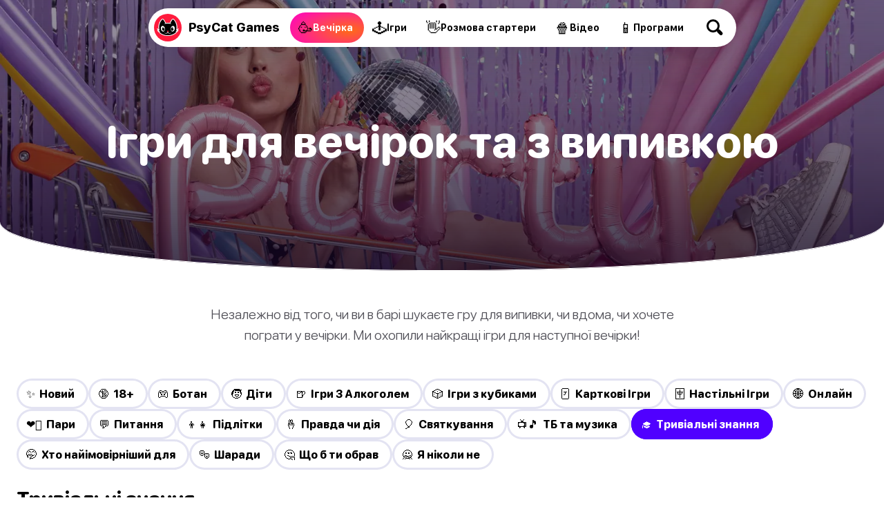

--- FILE ---
content_type: text/html
request_url: https://psycatgames.com/uk/magazine/party-games/?category=trivia
body_size: 34086
content:
<!doctype html><html lang=uk><head><meta charset=utf-8><meta name=description content="39+ кращих партійних ігор та ігор для пиття для друзів, підлітків та дорослих. Ці веселі ігри, безумовно, приправлять вашу вечірку!"><meta name=viewport content="width=device-width"><meta property="og:title" content="Найкращі ігри для вечірок та з випивкою 2024 року"><meta property="og:description" content="39+ кращих партійних ігор та ігор для пиття для друзів, підлітків та дорослих. Ці веселі ігри, безумовно, приправлять вашу вечірку!"><meta property="og:site_name" content="PsyCat Games"><meta property="og:url" content="https://psycatgames.com/uk/magazine/party-games/"><meta property="og:type" content="website"><meta property="og:image" content="https://psycatgames.com/cdn-cgi/image/f=auto,fit=cover,w=1200,h=630,q=100/magazine/party-games/feature-image.jpg"><meta property="og:image:secure_url" content="https://psycatgames.com/cdn-cgi/image/f=auto,fit=cover,w=1200,h=630,q=100/magazine/party-games/feature-image.jpg"><meta property="og:image:width" content="1200"><meta property="og:image:height" content="630"><meta property="fb:pages" content="2057115864303505"><meta property="fb:app_id" content="389357318551289"><meta name=twitter:card content="summary_large_image"><meta name=twitter:creator content="@PsyCatGames"><meta name=twitter:site content="@PsyCatGames"><meta name=twitter:title content="Найкращі ігри для вечірок та з випивкою 2024 року"><meta name=twitter:description content="39+ кращих партійних ігор та ігор для пиття для друзів, підлітків та дорослих. Ці веселі ігри, безумовно, приправлять вашу вечірку!"><meta name=twitter:image content="https://psycatgames.com/cdn-cgi/image/f=auto,fit=cover,w=1200,h=675,q=100/magazine/party-games/feature-image.jpg"><link rel=preload href=/images/logo-standalone.svg as=image><link rel=preload href=/images/logo-simple-standalone.svg as=image><link rel=preload href=/images/logo-type-round-type-only.svg as=image><link rel=preload href=/images/supporting/vanilla/vanilla-logo-white.svg as=image><link rel=preload href=/images/supporting/flag-sprite.svg as=image><link rel=preload href=/fonts/rounded.woff2 as=font type=font/woff2 crossorigin><link rel=preload media="(max-width: 639px)" href="/cdn-cgi/image/f=auto,fit=cover,w=700,h=400,q=60/magazine/party-games/feature-image.jpg" as=image><link rel=preload media="(min-width: 640px) and (max-width: 1199px)" href="/cdn-cgi/image/f=auto,fit=cover,w=1000,h=400,q=60/magazine/party-games/feature-image.jpg" as=image><link rel=preload media="(min-width: 1200px)" href="/cdn-cgi/image/f=auto,fit=cover,w=1440,h=500,q=60/magazine/party-games/feature-image.jpg" as=image><script type=application/ld+json>{"@context":"https://schema.org","@graph":[{"@type":"WebSite","name":"PsyCat Games","alternateName":"PsyCat Games","url":"https://psycatgames.com/"},{"@type":"BreadcrumbList","itemListElement":[{"@type":"ListItem","position":1,"name":"Головна","item":"https://psycatgames.com/uk/"},{"@type":"ListItem","position":2,"name":"Журнал","item":"https://psycatgames.com/uk/magazine/"},{"@type":"ListItem","position":3,"name":"Ігри для вечірок та з випивкою"}]},{"@type":"Organization","@id":"https://psycatgames.com/#organization","name":"PsyCat Games","url":"https://psycatgames.com/","sameAs":["https://www.facebook.com/PsyCatGames/","https://twitter.com/PsyCatGames","https://www.linkedin.com/company/psycatgames/","https://www.pinterest.com/psycatgames/","https://www.youtube.com/@PsyCatGames"],"logo":"https://psycatgames.com/images/logo-psycatgames.png","contactPoint":[{"@type":"ContactPoint","contactType":"customer service","email":"support@psycatgames.com","url":"https://psycatgames.com/"}]}]}</script><style>main{position:relative}main .hero{padding:64px 0;background-size:cover;background-position:50%;display:flex;align-items:center;justify-content:center;background-color:var(--hero-color);background-image:var(--hero-gradient),var(--mobile-hero);box-shadow:inset 0 -1px var(--main-bg)}@media(prefers-color-scheme:light){main .hero{border-radius:var(--hbr)}}@media(min-width:640px) and (max-width:1199px){main .hero{background-image:var(--hero-gradient),var(--tablet-hero);min-height:10vh}}@media(min-width:961px){main .hero{padding:124px 0}}@media(min-width:1200px){main .hero{background-image:var(--hero-gradient),var(--desktop-hero);min-height:20vh}}main .hero h1{max-width:90%;word-wrap:break-word;margin:0;text-align:center;font-size:2.6rem;line-height:1em;color:#fff;padding-top:16px}@media(max-width:959px){main .hero h1.long-text{font-size:2.4rem}main .hero h1.long-word{font-size:2.1rem}}@media(min-width:960px){main .hero h1{font-size:4rem}}main .description{padding:0 16px;font-size:20px;font-variation-settings:"GRAD" 400,"wght" 300;line-height:1.5em;width:calc(100% - 32px);max-width:720px;margin:24px auto;text-align:center}@media(min-width:960px){main .description{margin:48px auto}}.section-tap-bar{display:none}@media(max-width:960px){footer{padding-bottom:82px}.section-tap-bar{display:flex;align-items:center;height:58px;position:fixed;bottom:0;left:0;width:100vw;background:var(--main-bg);padding:0 0 env(safe-area-inset-bottom);box-shadow:0 -24px 48px -12px rgba(0,0,0,.1),0 -12px 24px -6px rgba(0,0,0,.1);z-index:2;overflow-y:hidden;overflow-x:auto;z-index:30}}@media(max-width:960px) and (prefers-color-scheme:dark){.section-tap-bar{background:var(--card)}}@media(max-width:960px){.section-tap-bar:before,.section-tap-bar:after{content:"";display:block;width:16px;height:58px;flex-shrink:0}.section-tap-bar a{display:flex;align-items:center;justify-content:center;flex-grow:1;flex-shrink:0;height:40px;padding:0 16px 0 12px;gap:6px;border-radius:99px}.section-tap-bar a.active span{color:#fff}.section-tap-bar a.active.partyGames{background:var(--bg_partyGames)}.section-tap-bar a.active.conversationStarters{background:var(--bg_conversationStarters)}.section-tap-bar a.active.app{background:var(--bg_app)}.section-tap-bar a.active.app span{color:#003631}.section-tap-bar a.active.trivia{background:var(--bg_trivia)}.section-tap-bar a.active.trivia span{color:#003422}.section-tap-bar a.active.games{background:var(--bg_games)}.section-tap-bar a.active.games span{color:#632800}.section-tap-bar a.active.video{background:var(--bg_video)}.section-tap-bar a i{font-style:normal;font-size:17px}.section-tap-bar a span{font-size:15px;text-align:center;color:var(--dark);line-height:1.1em}}@media(max-width:960px) and (max-width:640px){.section-tap-bar a span.long-label{font-size:13px}}.content{padding:0 16px 64px;margin:0 auto;max-width:calc(768px - 32px);width:calc(100% - 32px);content-visibility:auto;contain-intrinsic-size:auto 1000px}.content h2,.content h3,.content h4,.content h5,.content li,.content p{margin-block-start:0;margin-block-end:1rem}.content h2,.content h3,.content h4,.content h5{line-height:1.2em}.content h2{margin-block-start:2rem;font-size:1.7rem}.content h3{margin-block-start:2rem;font-size:1.4rem}.content h4{font-size:1.3rem}.content h5{font-size:1.2rem}.content a,.content blockquote,.content li,.content p{font-size:1.2rem;line-height:1.6;margin-block-end:2rem;word-break:break-word}.content blockquote,.content li,.content p{font-variation-settings:"GRAD" 400,"wght" 300}.content strong,.content b{font-variation-settings:"GRAD" 400,"wght" 800}.content ol,.content ul{padding-top:16px;padding-bottom:16px;padding-inline-start:0}.content ol li ol,.content ol li ul,.content ul li ol,.content ul li ul{padding-left:0}.content ul li{margin:0 0 1.2rem 24px}.content ol li{margin:0 0 1.2rem 32px}.content a{border-bottom:2px solid #eee1ff}@media(prefers-color-scheme:dark){.content a{border-bottom:2px solid rgba(255,140,29,.2)}}.content hr{border:0;height:2px;border-radius:1px}.content blockquote{margin-inline-start:0;margin-inline-end:0;border-radius:20px;padding:24px 20px}.content blockquote>p{margin:0}.content blockquote>h3{margin-top:0}.content blockquote+blockquote{margin-top:-71px}.pages+.content{margin-top:32px}.nav-wrap{width:100vw;position:relative;display:flex;justify-content:center}@media(min-width:961px){.nav-wrap:before{content:"";display:block;position:fixed;top:0;left:0;width:100vw;height:180px;z-index:9;pointer-events:none;background:linear-gradient(rgba(12,7,37,.2),rgba(12,7,37,0))}}@media(min-width:961px) and (prefers-color-scheme:dark){.nav-wrap:before{background:linear-gradient(rgba(0,0,0,.2),transparent)}}nav.top{--navBarGutter:12px;--navBarWidth:100vw;--topNavBG:#fff;--topNavLinkColor:#000;--topNavLinkBGHover:#eeeef5;--searchIconColor:var(--topNavLinkColor);height:56px;display:none;align-items:center;z-index:10;background:var(--topNavBG);max-width:calc(var(--navBarWidth) - var(--navBarGutter) * 2 - 60px);position:fixed;top:var(--navBarGutter);border-radius:28px;padding-right:60px;gap:6px;flex-flow:row wrap;overflow:hidden;box-shadow:0 20px 60px -10px rgba(0,0,0,.2)}@media(prefers-color-scheme:dark){nav.top{--topNavBG:#202027;--topNavLinkColor:#fff;--topNavLinkBGHover:#000}}@media(min-width:1440px){nav.top{--navBarGutter:16px}}nav.top a{border-bottom:0;margin-block-end:0;color:var(--topNavLinkColor);line-height:56px;white-space:nowrap;text-decoration:none;font-variation-settings:"GRAD" 400,"wght" 700}nav.top a.logo{display:inline-flex;align-items:center;flex-shrink:0;-webkit-tap-highlight-color:transparent}@media(min-width:961px){nav.top a.logo{padding:0 16px 0 8px;border-radius:28px 0 0 28px;transition:.3s ease;overflow:hidden}nav.top a.logo span.icon{transition:.3s ease;transition-property:box-shadow,background-color;box-shadow:0 0 #ff1b3d}nav.top a.logo span.name{transition:color .3s ease .15s}nav.top a.logo:hover span.icon{box-shadow:0 0 0 160px #ff1b3d;background-image:url(/images/logo-simple-standalone.svg);background-color:#e3092a}nav.top a.logo:hover span.name{color:#fff}}nav.top a.logo span.icon{height:40px;width:40px;border-radius:20px;display:inline-flex;background-color:#ff1b3d;background-image:url(/images/logo-standalone.svg);background-position:50%;background-size:36px}nav.top a.logo span.name{margin-left:10px;font-size:18px;font-variation-settings:"GRAD" 400,"wght" 800}nav.top a:not(.logo){transition:.3s ease;font-size:16px;display:flex;justify-content:center;align-items:center;padding:0 16px 0 12px;line-height:44px;border-radius:99px;gap:8px}nav.top a:not(.logo) i{font-style:normal;font-size:21px}nav.top a:not(.logo) span{font-size:14px}@media(min-width:2000px){nav.top a:not(.logo) span{font-size:15px}}@media(max-width:1090px){nav.top a:not(.logo){padding:0 16px}nav.top a:not(.logo) span{display:none}nav.top a:not(.logo).active span{display:flex}}nav.top a:not(.logo):hover{background-color:var(--topNavLinkBGHover)}nav.top a:not(.logo).active span{color:#fff}nav.top a:not(.logo).active.partyGames{background:var(--bg_partyGames)}nav.top a:not(.logo).active.conversationStarters{background:var(--bg_conversationStarters)}nav.top a:not(.logo).active.app{background:var(--bg_app)}nav.top a:not(.logo).active.app span{color:#003631}nav.top a:not(.logo).active.trivia{background:var(--bg_trivia)}nav.top a:not(.logo).active.trivia span{color:#003422}nav.top a:not(.logo).active.games{background:var(--bg_games)}nav.top a:not(.logo).active.games span{color:#632800}nav.top a:not(.logo).active.video{background:var(--bg_video)}nav.top hr{border:none;background:0 0;flex-grow:1}nav.top a.search-icon-top{flex-shrink:0;display:inline-flex;align-items:center;justify-content:center;height:56px;width:60px;padding:0;border-radius:0 28px 28px 0;position:relative}@media(min-width:961px){nav.top a.search-icon-top{position:absolute;top:0;right:0}}nav.top a.search-icon-top:before,nav.top a.search-icon-top:after{content:"";display:block;position:absolute}nav.top a.search-icon-top:before{width:13px;height:13px;border-radius:6.5px;box-shadow:0 0 0 3px var(--searchIconColor);transform:translate(-3px,-3px);transition:.3s ease}nav.top a.search-icon-top:after{width:5px;height:10px;border-radius:2.5px;background:var(--searchIconColor);transform:rotate(-45deg)translateY(9.5px)}nav.top a.search-icon-top:hover:before{transform:scale(1.1)translate(-3px,-3px)}@media(min-width:961px){nav.top{display:flex}}nav.top.fixed{display:flex}@media(max-width:960px){nav.top.fixed a:not(.logo),nav.top.fixed hr{display:none}nav.top.fixed .logo{flex-grow:1}}.hero.nav-visible:not(.single-page){padding-top:100px}@media(min-width:961px){.hero.nav-visible:not(.single-page){padding-top:164px}}@media(min-width:961px){.hero.nav-visible{padding-top:164px}}:root{--hero-color:#c6aabe;--mobile-hero:url(/cdn-cgi/image/f=auto,fit=cover,w=700,h=400,q=60/magazine/party-games/feature-image.jpg);--desktop-hero:url(/cdn-cgi/image/f=auto,fit=cover,w=1440,h=500,q=60/magazine/party-games/feature-image.jpg);--tablet-hero:url(/cdn-cgi/image/f=auto,fit=cover,w=1000,h=400,q=60/magazine/party-games/feature-image.jpg)}@charset "UTF-8";@font-face{src:url(/fonts/rounded.woff2)format("woff2-variations");font-family:rounded;font-style:normal}:root{--main-bg:#fff;--dark:#000;--card:#eeeef5;--light-color:#504f57;--brand:#5000ff;--hero-gradient:linear-gradient(rgba(17,5,33,.3),rgba(17,5,33,.8));--border-color:#e3e3f2;--hbr:0 0 56% 56%/0 0 20% 20%}@media(prefers-color-scheme:dark){:root{--main-bg:#161619;--dark:#fff;--card:#202027;--light-color:#a19fb1;--brand:#ff8c1d;--hero-gradient:linear-gradient(rgba(17,5,33,.3), #161619);--border-color:#3c3c47}}*{font-weight:unset}html{-webkit-text-size-adjust:none;scroll-behavior:smooth}body,html{min-height:100%;background:var(--main-bg)}body{font-family:rounded,ui-rounded,BlinkMacSystemFont,-apple-system,Segoe UI,Roboto,Helvetica,Arial,sans-serif;-webkit-font-smoothing:antialiased;-moz-osx-font-smoothing:grayscale;text-rendering:optimizeLegibility;font-size:100%;margin:0;color:var(--light-color);text-wrap:pretty;font-variation-settings:"GRAD" 400,"wght" 400}::-moz-selection{color:#fff;background:#5000ff}::selection{color:#fff;background:#5000ff}h1,h2,h3,h4,h5,h6{font-variation-settings:"GRAD" 400,"wght" 800;color:var(--dark);hyphens:auto}a{text-decoration:none;color:var(--brand);font-variation-settings:"GRAD" 400,"wght" 700}a.cta{text-align:center;border-radius:666px;color:#fff;background:#5000ff}b,strong{color:var(--dark)}a,p{font-size:1.2rem}img{height:auto}blockquote{background:var(--card)}hr{background:var(--border-color)}.appicon{border-radius:24%}:root{--bg_partyGames:radial-gradient(100% 100% at 80% 60%, #ff6a17, #ff00c7);--bg_conversationStarters:radial-gradient(100% 100% at 80% 60%, #00b8ff, #0e5df7);--bg_app:radial-gradient(100% 100% at 80% 60%, #eeff00, #00ff67);--bg_trivia:radial-gradient(100% 100% at 80% 60%, #0bff00, #00cfff);--bg_games:radial-gradient(100% 100% at 80% 60%, #ffe919, #ff9100);--bg_video:radial-gradient(100% 100% at 80% 60%, #ff006f, #181564)}footer{--footerBg:linear-gradient(-8deg, #040811, #0d1324);--searchWrapDivider:0 3px rgba(255, 255, 255, 0.1);--searchBg:rgba(255, 255, 255, 0.1);--breadcrumbBg:linear-gradient(white, #f3f0f8);--colorLightBg:#000;--breadcrumbLightColor:#5c5a60;--languageOverlayBg:#fff;--languageOverlayShadow:rgba(19, 9, 27, 0.5);background:var(--footerBg)}@media(prefers-color-scheme:dark){footer{--footerBg:#0d0d0e;--searchWrapDivider:0 3px #161619;--searchBg:#1e1e22;--breadcrumbBg:#161619;--colorLightBg:#fff;--breadcrumbLightColor:#a19fb1;--languageOverlayBg:#202027;--languageOverlayShadow:rgba(0, 0, 0, 0.5)}}footer .site-sections{padding:48px 0 0;max-width:calc(100vw - 32px);margin:0 auto;display:flex;align-items:center;justify-content:center;flex-wrap:wrap;gap:12px}footer .site-sections h2{color:#fff;width:100%;text-align:center}footer .site-sections a{display:flex;min-height:48px;padding:0 20px 0 14px;border-radius:99px;justify-content:center;align-items:center;gap:8px}footer .site-sections a i{font-style:normal;font-size:24px}footer .site-sections a span{color:#fff;text-align:center;max-width:calc(100% - 16px);font-size:1.1rem;font-variation-settings:"GRAD" 400,"wght" 800}footer .site-sections a span.long-title{font-size:.8rem}footer .site-sections a.partyGames{background:var(--bg_partyGames)}footer .site-sections a.conversationStarters{background:var(--bg_conversationStarters)}footer .site-sections a.app{background:var(--bg_app)}footer .site-sections a.app span{color:#003631}footer .site-sections a.trivia{background:var(--bg_trivia)}footer .site-sections a.trivia span{color:#003422}footer .site-sections a.games{background:var(--bg_games)}footer .site-sections a.games span{color:#632800}footer .site-sections a.video{background:var(--bg_video)}footer .search-wrap{padding:48px 0;box-shadow:var(--searchWrapDivider);display:flex;justify-content:center}footer .search-wrap a{color:#fff;font-size:20px;font-variation-settings:"GRAD" 400,"wght" 800;display:inline-flex;align-items:center;justify-content:space-between;width:calc(100vw - 30px - 32px);max-width:320px;background:var(--searchBg);padding:0 12px 0 24px;border-radius:99px}footer .search-wrap a .search-icon{flex-shrink:0;display:inline-flex;align-items:center;justify-content:center;height:60px;width:60px;position:relative;--searchIconColor:#fff}footer .search-wrap a .search-icon:before,footer .search-wrap a .search-icon:after{content:"";display:block;position:absolute}footer .search-wrap a .search-icon:before{width:13px;height:13px;border-radius:6.5px;box-shadow:0 0 0 3px var(--searchIconColor);transform:translate(-3px,-3px);transition:.3s ease}footer .search-wrap a .search-icon:after{width:5px;height:10px;border-radius:2.5px;background:var(--searchIconColor);transform:rotate(-45deg)translateY(9.5px)}footer .search-wrap a:hover .search-icon:before{transform:scale(1.1)translate(-3px,-3px)}footer .breadcrumb{background:var(--breadcrumbBg)}footer .breadcrumb nav{padding:8px 16px}footer .breadcrumb nav ol{list-style:none;padding-inline-start:0;display:flex;flex-wrap:wrap;justify-content:center}footer .breadcrumb nav ol a,footer .breadcrumb nav ol li{font-size:1.1rem}footer .breadcrumb nav ol li{display:inline-flex;align-items:center;text-align:center;position:relative;padding:0;margin:0 6px}footer .breadcrumb nav ol li:after{content:"";margin-left:13px;display:block;width:0;height:0;border-top:5px solid transparent;border-bottom:5px solid transparent;border-left:5px solid #c3c1cc}footer .breadcrumb nav ol li a{padding:8px;color:var(--colorLightBg);font-variation-settings:"GRAD" 400,"wght" 800}footer .breadcrumb nav ol li:last-of-type{padding:8px;color:var(--breadcrumbLightColor);font-variation-settings:"GRAD" 400,"wght" 500}footer .breadcrumb nav ol li:last-of-type:after{display:none}footer .links{padding:16px 0;display:flex;flex-direction:row;flex-wrap:wrap}@media(min-width:562.5px){footer .links{padding:16px}}footer .links nav{padding:8px 16px;flex-grow:1;flex-basis:calc(100% - 32px)}@media(min-width:562.5px){footer .links nav{flex-basis:calc(50% - 32px)}}@media(min-width:937.5px){footer .links nav{flex-basis:calc(25% - 32px)}}footer .links nav h3 a{color:#fff;font-size:14px;text-transform:uppercase;letter-spacing:3px;font-variation-settings:"GRAD" 400,"wght" 900}footer .links nav ul{list-style:none;padding:0}footer .links nav ul li a{padding:8px 0;color:#a8a7b5;font-variation-settings:"GRAD" 400,"wght" 500;display:flex;align-items:center;font-size:18px;transition:.3s ease}footer .links nav ul li a:hover{color:#fff}footer .company{padding:0 0 0 16px}@media(min-width:562.5px){footer .company{padding:0 0 0 32px}}footer .company div{padding:0 32px 32px 0;display:flex;flex-direction:column;align-items:flex-start}@media(min-width:750px){footer .company div{flex-direction:row;align-items:center}}footer .company div a.double-logo{position:relative;flex-shrink:0;width:230.4px;height:128px}footer .company div a.double-logo:before,footer .company div a.double-logo:after,footer .company div a.double-logo i{width:128px;height:128px}footer .company div a.double-logo:before,footer .company div a.double-logo:after,footer .company div a.double-logo i{content:"";display:block;position:absolute}footer .company div a.double-logo:before,footer .company div a.double-logo:after{background-size:cover}footer .company div a.double-logo:before{background-image:url(/images/logo-type-round-icon-only.svg)}footer .company div a.double-logo:after{background-image:url(/images/logo-type-round-type-only.svg);animation:rotate360 30s forwards infinite linear}footer .company div a.double-logo i{left:102.4px;border-radius:64px;background:#ff1b3d url(/images/logo-standalone.svg)no-repeat 50%/121.6px;transition:.3s ease;transform:rotate(0);-webkit-backface-visibility:hidden;-webkit-transform:perspective(1000px)}footer .company div a.double-logo i span{position:absolute;right:0;top:0;color:#fff;background:#6e00ff;font-variation-settings:"GRAD" 400,"wght" 900;padding:6px 10px;border-radius:43px;font-size:15px;opacity:0;transition:.3s ease;transform:translate(0,20px)rotate(-7deg)skew(-8deg,-6deg)scale(0)}footer .company div a.double-logo:hover i{transform:scale(1)rotate(-4deg)}footer .company div a.double-logo:hover i span{opacity:1;transform:translate(14px,6px)rotate(-3deg)skew(-3deg,-4deg)scale(1)}footer .company div p{color:#fff;max-width:450px;margin:16px 0;line-height:1.6}@media(min-width:750px){footer .company div p{margin:0 0 0 32px}}footer .end{padding:0 16px 16px;display:flex;flex-direction:column}@media(min-width:562.5px){footer .end{padding:0 32px 32px}}@media(min-width:1125px){footer .end{flex-direction:row;flex-wrap:wrap}footer .end small{width:100%}footer .end label{line-height:40px}footer .end .legal a{line-height:40px;margin:0 0 16px 24px}}footer .end a{margin:0 16px 16px 0}footer .end a,footer .end small{line-height:28.8px}footer .end small{font-size:15px;color:#a8a7b5;display:flex;align-items:center;flex-wrap:wrap;gap:16px;margin-bottom:16px}footer .end small::before{content:"";height:24px;width:24px;border-radius:12px;display:block;background:#ff1b3d url(/images/logo-simple-standalone.svg)50%/cover;margin-right:-4px}footer .end small span{flex-grow:1;margin-right:16px}footer .end small .vanilla{display:block;color:#a8a7b5;position:relative;font-size:15px;font-variation-settings:"GRAD" 400,"wght" 400;margin:0}footer .end small .vanilla i{content:"";display:inline-block;width:64px;height:22.72px;background:url(/images/supporting/vanilla/vanilla-logo-white.svg)no-repeat 50%/contain;position:relative;top:6px;margin:0 3px}footer .end nav.legal{display:flex;flex-direction:column;flex-wrap:wrap}footer .end nav.legal a{color:#c3c1cc;font-size:16px;font-variation-settings:"GRAD" 400,"wght" 600}@media(min-width:1125px){footer .end nav.legal{flex-direction:row;flex-grow:1;justify-content:flex-end}}footer .end .lang-switch{margin-bottom:20px;position:relative}footer .end .lang-switch input{opacity:0;position:fixed;pointer-events:none;top:0;left:0;margin:0}footer .end .lang-switch input:checked{width:100vw;height:100vh;pointer-events:auto}footer .end .lang-switch input:checked~.ls{opacity:1;pointer-events:auto}@media(min-width:640px){footer .end .lang-switch .ls{max-width:360px;left:50%;top:50%;transform:translate(-50%,-50%);border-radius:16px}}footer .end .lang-switch label span:after{content:"";display:flex;margin-left:6px;width:0;height:0;border-left:5px solid transparent;border-right:5px solid transparent;border-top:5px solid #c3c1cc}footer .end .lang-switch span{display:flex;align-items:center;color:#c3c1cc;font-size:16px;font-variation-settings:"GRAD" 400,"wght" 600;-webkit-user-select:none;-moz-user-select:none;user-select:none;cursor:pointer}footer .end .lang-switch span:before{content:"";display:flex;width:30px;height:22px;border-radius:4px;margin-right:10px;background:url(/images/supporting/flag-sprite.svg)var(--x)/810px 22px}footer .end .lang-switch span.en{--x:0px}footer .end .lang-switch span.de{--x:-30px}footer .end .lang-switch span.es{--x:-60px}footer .end .lang-switch span.cs{--x:-90px}footer .end .lang-switch span.da{--x:-120px}footer .end .lang-switch span.el{--x:-150px}footer .end .lang-switch span.fi{--x:-180px}footer .end .lang-switch span.fr{--x:-210px}footer .end .lang-switch span.hr{--x:-240px}footer .end .lang-switch span.hu{--x:-270px}footer .end .lang-switch span.id{--x:-300px}footer .end .lang-switch span.it{--x:-330px}footer .end .lang-switch span.ja{--x:-360px}footer .end .lang-switch span.ko{--x:-390px}footer .end .lang-switch span.nl{--x:-420px}footer .end .lang-switch span.pl{--x:-450px}footer .end .lang-switch span.ro{--x:-480px}footer .end .lang-switch span.ru{--x:-510px}footer .end .lang-switch span.uk{--x:-540px}footer .end .lang-switch span.nb{--x:-570px}footer .end .lang-switch span.sv{--x:-600px}footer .end .lang-switch span.pt{--x:-630px}footer .end .lang-switch span.tr{--x:-660px}footer .end .lang-switch span.zh{--x:-690px}footer .end .lang-switch nav{opacity:0;pointer-events:none;transition:.3s ease;position:fixed;z-index:99;width:calc(100vw - 32px);max-height:320px;overflow-y:scroll;background:var(--languageOverlayBg);padding:20px 16px;border-radius:32px 32px 0 0;box-shadow:0 0 999px 9999px var(--languageOverlayShadow),0 16px 32px -8px rgba(0,0,0,.3);left:0;bottom:0}footer .end .lang-switch nav a{display:flex;margin:0}footer .end .lang-switch nav a span{color:var(--colorLightBg);font-size:20px;font-variation-settings:"GRAD" 400,"wght" 700;padding:12px 16px}footer .end .lang-switch nav a span:before{margin-right:16px}@media(min-width:562.5px){footer section.app-banner,footer section.app-list,footer section.links{padding-top:48px;padding-bottom:48px}footer section.company,footer section.end{padding-bottom:48px}}@media(min-width:1382.4px){footer section.app-banner,footer section.app-list,footer section.company,footer section.end,footer section.links{padding-left:96px;padding-right:96px}}@keyframes rotate360{from{transform:rotate(0)}to{transform:rotate(360deg)}}:root{--sort-list:url("/images/supporting/sort-list.svg")}@media(prefers-color-scheme:dark){:root{--sort-list:url("/images/supporting/sort-list-darkmode.svg")}}.pages{width:100vw;margin:0 auto;max-width:1432px}.pages header{padding:0 16px;display:flex;justify-content:space-between;align-items:center;margin-bottom:6px;flex-wrap:wrap;gap:8px}@media(min-width:640px){.pages header{padding:0 24px}}.pages header h2{font-size:30px;margin:0 0 16px}.pages header #sortBtn{-webkit-tap-highlight-color:transparent;align-items:center;cursor:pointer;-webkit-user-select:none;-moz-user-select:none;user-select:none;margin-right:14px;padding:0 15px;box-shadow:0 0 0 2px var(--border-color);border-radius:99px;height:40px;font-size:16px;letter-spacing:-.02em;color:var(--dark);display:inline-flex;font-variation-settings:"GRAD" 400,"wght" 700}.pages header #sortBtn:after{content:"";width:18px;height:16px;margin-left:6px;margin-top:2px;background-image:var(--sort-list);background-size:contain}.pages header .categories{display:flex;gap:8px;margin:0 0 24px}@media(max-width:639px){.pages header .categories{width:calc(100vw - 32px);padding:16px;overflow:auto;margin:-16px -16px 12px}}@media(min-width:640px){.pages header .categories{flex-wrap:wrap}}.pages header .categories div{--c:#5000ff;display:inline-flex;line-height:44px;border-radius:24px;flex-grow:0;flex-shrink:0;text-align:center;font-variation-settings:"GRAD" 400,"wght" 800;padding:0 20px 0 14px;box-shadow:inset 0 0 0 3px var(--border-color);color:var(--dark);transition:.3s ease;-webkit-user-select:none;-moz-user-select:none;user-select:none;cursor:pointer}.pages header .categories div.active{color:#fff;background:var(--c);box-shadow:inset 0 0 0 3px var(--c)}.pages header .categories div.random{animation:random 1.5s infinite ease-in-out}.pages header .categories div.random:before{content:"🎲";transition:.3s ease}.pages header .categories div.random:hover:before{content:"😯";transform:scale(1.4)}@keyframes random{0%{box-shadow:inset 0 0 0 3px var(--border-color)}50%{box-shadow:inset 0 0 0 3px var(--c)}}@media(min-width:640px){.pages header .categories div:hover{box-shadow:inset 0 0 0 3px var(--c);animation:none}}.pages ul{padding:12px;margin:0;display:grid;grid-template-columns:repeat(1,1fr);-moz-column-gap:12px;column-gap:12px;row-gap:12px}@media(min-width:370px){.pages ul{grid-template-columns:repeat(2,1fr)}}@media(min-width:959px){.pages ul{grid-template-columns:repeat(3,1fr)}}@media(min-width:1200px){.pages ul{grid-template-columns:repeat(4,1fr)}}.pages ul:not(.app-list) a{flex-direction:column;padding:6px 6px 14px;width:100%}.pages ul:not(.app-list) a img{width:100%;border-radius:14px;-o-object-fit:cover;object-fit:cover;opacity:.94;transition:.3s ease}.pages ul:not(.app-list) a h3{padding:0 12px;flex-grow:1;display:flex;align-items:center;font-size:17px}.pages ul:not(.app-list) a h3.long-text{font-size:15px}@media(min-width:961px){.pages ul:not(.app-list) li{transition:.3s ease;transform:scale(1)translateY(0)}.pages ul:not(.app-list) li:hover{transform:scale(1.02)translateY(-4px)}.pages ul:not(.app-list) li:hover img{opacity:1}}.pages ul li{display:flex;border-radius:20px;width:100%}.pages ul li a{--bgg:"";--G:60deg;display:flex;align-items:center;padding:12px;border-radius:20px;width:calc(100% - 24px);position:relative;background:var(--bgg);gap:12px}@media(min-width:640px){.pages ul li a{min-height:72px}}.pages ul li a b{height:30px;width:30px;border-radius:15px;position:absolute;top:-6px;right:-6px;background:#fff;display:flex;align-items:center;justify-content:center;box-shadow:0 6px 12px -3px rgba(0,0,0,.3);transform:rotate(7deg);animation:wobbly 3s ease-in-out infinite;font-size:24px}@keyframes wobbly{0%,100%{transform:translateY(5%)skew(3deg)scale(1)}25%,75%{transform:translateY(-5%)scale(1.1)}50%{transform:translateY(5%)skew(-3deg)scale(.95)}}.pages ul li a img{flex-shrink:0}.pages ul li a h3{color:#fff;margin:0;font-size:19px;padding:6px 0}.pages ul li a h3.long-text{font-size:16px}.pages ul li a h3.long-word{word-break:break-word}@media(max-width:640px){.pages ul li a h3.long-word{font-size:16px}}.pages ul li:nth-child(1n) a{--G:45deg}.pages ul li:nth-child(2n) a{--G:135deg}.pages ul li:nth-child(3n) a{--G:225deg}.pages ul li:nth-child(4n) a{--G:315deg}.pages ul li:nth-child(9n+1) a{--bgg:linear-gradient(var(--G), #ff0090, #ff6b00)}.pages ul li:nth-child(9n+2) a{--bgg:linear-gradient(var(--G), #7500ff, #ff00e0)}.pages ul li:nth-child(9n+3) a{--bgg:linear-gradient(var(--G), #0053ff, #aa00ff)}.pages ul li:nth-child(9n+4) a{--bgg:linear-gradient(var(--G), #00c3ff, #8bff00)}.pages ul li:nth-child(9n+5) a{--bgg:linear-gradient(var(--G), #ff0000, #ffb800)}.pages ul li:nth-child(9n+6) a{--bgg:linear-gradient(var(--G), #0066ff, #00ffd0)}.pages ul li:nth-child(9n+7) a{--bgg:linear-gradient(var(--G), #7e00de, #ff00bf)}.pages ul li:nth-child(9n+8) a{--bgg:linear-gradient(var(--G), #f700ff, #ff8e00)}.pages ul li:nth-child(9n+9) a{--bgg:linear-gradient(var(--G), #ff00ca, #0093ff)}.pages ul li.taken a{background:var(--card)}.pages ul li.taken a h3{color:var(--dark);opacity:.7;font-variation-settings:"GRAD" 400,"wght" 700}.pages ul li.taken a img{opacity:.6}.pages ul li.taken a:after{content:"";height:24px;width:24px;border-radius:12px;position:absolute;bottom:10px;right:10px;display:flex;align-items:center;justify-content:center;box-shadow:0 0 0 3px var(--card);font-size:24px;background-color:#00b512;background-image:url(/images/supporting/check.svg);background-size:cover}@media(max-width:720px){.pages ul.app-list{grid-template-columns:repeat(1,1fr)}}.pages ul.app-list li a{background:var(--card);padding:12px}.pages ul.app-list li a h3{margin-left:0;padding-bottom:2px;color:var(--dark)}.pages ul.app-list li a img.appicon{border-radius:24%}@media(max-width:960px){nav.top.fixed{background:unset;box-shadow:none;position:absolute;top:0;left:0;width:calc(100vw - 40px);border-radius:0;height:80px;padding:0 20px;max-width:calc(var(--navBarWidth) - var(--navBarGutter) * 2 - 0)}nav.top.fixed a{color:#fff}nav.top.fixed a.logo span.name{font-variation-settings:"GRAD" 400,"wght" 800}nav.top.fixed a.logo span.icon{box-shadow:0 0 0 3px;margin-right:4px}nav.top.fixed a.logo:hover{color:#fff}nav.top.fixed hr+a.search-icon-top{--searchIconColor:#fff;display:flex;background-color:rgba(0,0,0,.4);backdrop-filter:blur(10px)saturate(1.5);width:46px;height:46px;border-radius:23px;cursor:pointer;right:-3px}nav.top.fixed hr+a.search-icon-top:hover{background-color:rgba(0,0,0,.6)}}</style><link rel=apple-touch-icon sizes=180x180 href=/images/favicon/apple-touch-icon.png><link rel=icon type=image/png sizes=32x32 href=/images/favicon/favicon-32x32.png><link rel=icon type=image/png sizes=16x16 href=/images/favicon/favicon-16x16.png><link rel=manifest href=/images/favicon/site.webmanifest><link rel=mask-icon href=/images/favicon/safari-pinned-tab.svg color=#272935><link rel="shortcut icon" href=/images/favicon/favicon.ico><meta name=msapplication-TileColor content="#000000"><meta name=msapplication-config content="/images/favicon/browserconfig.xml"><meta name=theme-color content="#fff" media="(prefers-color-scheme: light)"><meta name=theme-color content="#161619" media="(prefers-color-scheme: dark)"><link rel=alternate type=application/rss+xml href=https://psycatgames.com/uk/magazine/party-games/index.xml title="PsyCat Games"><link rel=canonical href=https://psycatgames.com/uk/magazine/party-games/><link rel=alternate hreflang=uk href=https://psycatgames.com/uk/magazine/party-games/><link rel=alternate hreflang=en href=https://psycatgames.com/magazine/party-games/><link rel=alternate hreflang=de href=https://psycatgames.com/de/magazine/party-games/><link rel=alternate hreflang=fr href=https://psycatgames.com/fr/magazine/party-games/><link rel=alternate hreflang=nl href=https://psycatgames.com/nl/magazine/party-games/><link rel=alternate hreflang=pt href=https://psycatgames.com/pt/magazine/party-games/><link rel=alternate hreflang=it href=https://psycatgames.com/it/magazine/party-games/><link rel=alternate hreflang=es href=https://psycatgames.com/es/magazine/party-games/><link rel=alternate hreflang=ru href=https://psycatgames.com/ru/magazine/party-games/><link rel=alternate hreflang=tr href=https://psycatgames.com/tr/magazine/party-games/><link rel=alternate hreflang=pl href=https://psycatgames.com/pl/magazine/party-games/><link rel=alternate hreflang=fi href=https://psycatgames.com/fi/magazine/party-games/><link rel=alternate hreflang=nb href=https://psycatgames.com/nb/magazine/party-games/><link rel=alternate hreflang=da href=https://psycatgames.com/da/magazine/party-games/><link rel=alternate hreflang=sv href=https://psycatgames.com/sv/magazine/party-games/><link rel=alternate hreflang=cs href=https://psycatgames.com/cs/magazine/party-games/><link rel=alternate hreflang=hu href=https://psycatgames.com/hu/magazine/party-games/><link rel=alternate hreflang=ro href=https://psycatgames.com/ro/magazine/party-games/><link rel=alternate hreflang=id href=https://psycatgames.com/id/magazine/party-games/><link rel=alternate hreflang=hr href=https://psycatgames.com/hr/magazine/party-games/><link rel=alternate hreflang=el href=https://psycatgames.com/el/magazine/party-games/><link rel=alternate hreflang=x-default href=https://psycatgames.com/magazine/party-games/><title>Найкращі ігри для вечірок та з випивкою 2024 року</title><script data-cfasync="false" nonce="ea0c27e9-d865-48ed-8d01-9ad4936e31e0">try{(function(w,d){!function(j,k,l,m){if(j.zaraz)console.error("zaraz is loaded twice");else{j[l]=j[l]||{};j[l].executed=[];j.zaraz={deferred:[],listeners:[]};j.zaraz._v="5874";j.zaraz._n="ea0c27e9-d865-48ed-8d01-9ad4936e31e0";j.zaraz.q=[];j.zaraz._f=function(n){return async function(){var o=Array.prototype.slice.call(arguments);j.zaraz.q.push({m:n,a:o})}};for(const p of["track","set","debug"])j.zaraz[p]=j.zaraz._f(p);j.zaraz.init=()=>{var q=k.getElementsByTagName(m)[0],r=k.createElement(m),s=k.getElementsByTagName("title")[0];s&&(j[l].t=k.getElementsByTagName("title")[0].text);j[l].x=Math.random();j[l].w=j.screen.width;j[l].h=j.screen.height;j[l].j=j.innerHeight;j[l].e=j.innerWidth;j[l].l=j.location.href;j[l].r=k.referrer;j[l].k=j.screen.colorDepth;j[l].n=k.characterSet;j[l].o=(new Date).getTimezoneOffset();if(j.dataLayer)for(const t of Object.entries(Object.entries(dataLayer).reduce((u,v)=>({...u[1],...v[1]}),{})))zaraz.set(t[0],t[1],{scope:"page"});j[l].q=[];for(;j.zaraz.q.length;){const w=j.zaraz.q.shift();j[l].q.push(w)}r.defer=!0;for(const x of[localStorage,sessionStorage])Object.keys(x||{}).filter(z=>z.startsWith("_zaraz_")).forEach(y=>{try{j[l]["z_"+y.slice(7)]=JSON.parse(x.getItem(y))}catch{j[l]["z_"+y.slice(7)]=x.getItem(y)}});r.referrerPolicy="origin";r.src="/cdn-cgi/zaraz/s.js?z="+btoa(encodeURIComponent(JSON.stringify(j[l])));q.parentNode.insertBefore(r,q)};["complete","interactive"].includes(k.readyState)?zaraz.init():j.addEventListener("DOMContentLoaded",zaraz.init)}}(w,d,"zarazData","script");window.zaraz._p=async d$=>new Promise(ea=>{if(d$){d$.e&&d$.e.forEach(eb=>{try{const ec=d.querySelector("script[nonce]"),ed=ec?.nonce||ec?.getAttribute("nonce"),ee=d.createElement("script");ed&&(ee.nonce=ed);ee.innerHTML=eb;ee.onload=()=>{d.head.removeChild(ee)};d.head.appendChild(ee)}catch(ef){console.error(`Error executing script: ${eb}\n`,ef)}});Promise.allSettled((d$.f||[]).map(eg=>fetch(eg[0],eg[1])))}ea()});zaraz._p({"e":["(function(w,d){})(window,document)"]});})(window,document)}catch(e){throw fetch("/cdn-cgi/zaraz/t"),e;};</script></head><body><main><div class=nav-wrap><nav class="top fixed"><a class=logo href=/uk/ aria-label=Homepage><span class=icon></span>
<span class=name>PsyCat Games</span></a>
<a class="partyGames active" href=/uk/magazine/party-games/><i>🥳</i>
<span>Вечірка</span></a>
<a class=app href=/uk/app/><i>🕹</i>
<span>Ігри</span></a>
<a class=conversationStarters href=/uk/magazine/conversation-starters/><i>👋</i>
<span>Pозмова стартери</span></a>
<a class=video href=/video/><i>🍿</i>
<span>Відео</span></a>
<a class=games href=/uk/games/><i>📱</i>
<span>Програми</span></a><hr><a class=search-icon-top aria-label=Пошук rel=nofollow href=/uk/search/></a></nav></div><section class=hero><h1 class=long-text>Ігри для вечірок та з випивкою</h1></section><p class=description>Незалежно від того, чи ви в барі шукаєте гру для випивки, чи вдома, чи хочете пограти у вечірки. Ми охопили найкращі ігри для наступної вечірки!</p><section class=pages><header><nav class=categories><div data-category=all class=active>✨&nbsp; Новий</div><div data-category=18_plus>🔞&nbsp; 18+</div><div data-category=gamer>🎮&nbsp; Ботан</div><div data-category=kids>🧒&nbsp; Діти</div><div data-category=drinking_games>🍺&nbsp; Ігри З Алкоголем</div><div data-category=dice>🎲&nbsp; Ігри з кубиками</div><div data-category=card_games>🃏&nbsp; Карткові Ігри</div><div data-category=board_games>🀄&nbsp; Настільні Ігри</div><div data-category=online>🌐&nbsp; Онлайн</div><div data-category=couples>❤️‍🔥&nbsp; Пари</div><div data-category=questions>💬&nbsp; Питання</div><div data-category=teens>👦👧&nbsp; Підлітки</div><div data-category=truth_or_dare>🤞&nbsp; Правда чи дія</div><div data-category=celebration>🎈&nbsp; Святкування</div><div data-category=tv_music>📺🎵&nbsp; ТБ та музика</div><div data-category=trivia>🎓&nbsp; Тривіальні знання</div><div data-category=most_likely_to>🤭&nbsp; Хто найімовірніший для</div><div data-category=charades>🎭&nbsp; Шаради</div><div data-category=would_you_rather>🤔&nbsp; Що б ти обрав</div><div data-category=never_have_i_ever>🙅&nbsp; Я ніколи не</div></nav><h2 class=category>Новий</h2></header><ul id=list data-sort=byDateReverse><li data-t=drinking_games,card_games,18_plus><a href=/uk/magazine/party-games/pyramid/><img width=2 height=1 title=Піраміда alt="Гра на пиво Піраміда: Правила, Налаштування та Поради" sizes="
        (min-width: 370px) and (max-width: 958px) calc((100vw - 60px) / 2),
        (min-width: 959px) and (max-width: 1199px) calc((100vw - 84px) / 3),
        (min-width: 1200px) and (max-width: 1431px) calc((100vw - 108px) / 4),
        (min-width: 1432px) 331px,
        calc(100vw - 36px)" src="/cdn-cgi/image/f=auto,fit=cover,w=180,h=90,q=60/magazine/party-games/pyramid/feature-image.jpg" loading=lazy srcset="/cdn-cgi/image/f=auto,fit=cover,w=180,h=90,q=60/magazine/party-games/pyramid/feature-image.jpg 180w
,
/cdn-cgi/image/f=auto,fit=cover,w=270,h=135,q=60/magazine/party-games/pyramid/feature-image.jpg 270w
,
/cdn-cgi/image/f=auto,fit=cover,w=360,h=180,q=60/magazine/party-games/pyramid/feature-image.jpg 360w
,
/cdn-cgi/image/f=auto,fit=cover,w=480,h=240,q=60/magazine/party-games/pyramid/feature-image.jpg 480w
,
/cdn-cgi/image/f=auto,fit=cover,w=540,h=270,q=60/magazine/party-games/pyramid/feature-image.jpg 540w"><h3>Піраміда</h3></a></li><li data-t=card_games><a href=/uk/magazine/party-games/indian-poker/><img width=2 height=1 title="Індійський Покер" alt='"Індійський Покер": Веселий поворот традиційних карткових ігор' sizes="
        (min-width: 370px) and (max-width: 958px) calc((100vw - 60px) / 2),
        (min-width: 959px) and (max-width: 1199px) calc((100vw - 84px) / 3),
        (min-width: 1200px) and (max-width: 1431px) calc((100vw - 108px) / 4),
        (min-width: 1432px) 331px,
        calc(100vw - 36px)" src="/cdn-cgi/image/f=auto,fit=cover,w=180,h=90,q=60/magazine/party-games/indian-poker/feature-image.jpg" loading=lazy srcset="/cdn-cgi/image/f=auto,fit=cover,w=180,h=90,q=60/magazine/party-games/indian-poker/feature-image.jpg 180w
,
/cdn-cgi/image/f=auto,fit=cover,w=270,h=135,q=60/magazine/party-games/indian-poker/feature-image.jpg 270w
,
/cdn-cgi/image/f=auto,fit=cover,w=360,h=180,q=60/magazine/party-games/indian-poker/feature-image.jpg 360w
,
/cdn-cgi/image/f=auto,fit=cover,w=480,h=240,q=60/magazine/party-games/indian-poker/feature-image.jpg 480w
,
/cdn-cgi/image/f=auto,fit=cover,w=540,h=270,q=60/magazine/party-games/indian-poker/feature-image.jpg 540w"><h3 class=long-text>Індійський Покер</h3></a></li><li data-t=never_have_i_ever,questions><a href=/uk/magazine/party-games/never-ever/><img width=2 height=1 title="Я ніколи не" alt='🥳 150+ питань "Я ніколи не" для вашої наступної вечірки' sizes="
        (min-width: 370px) and (max-width: 958px) calc((100vw - 60px) / 2),
        (min-width: 959px) and (max-width: 1199px) calc((100vw - 84px) / 3),
        (min-width: 1200px) and (max-width: 1431px) calc((100vw - 108px) / 4),
        (min-width: 1432px) 331px,
        calc(100vw - 36px)" src="/cdn-cgi/image/f=auto,fit=cover,w=180,h=90,q=60/magazine/party-games/never-ever/feature-image.jpg" loading=lazy srcset="/cdn-cgi/image/f=auto,fit=cover,w=180,h=90,q=60/magazine/party-games/never-ever/feature-image.jpg 180w
,
/cdn-cgi/image/f=auto,fit=cover,w=270,h=135,q=60/magazine/party-games/never-ever/feature-image.jpg 270w
,
/cdn-cgi/image/f=auto,fit=cover,w=360,h=180,q=60/magazine/party-games/never-ever/feature-image.jpg 360w
,
/cdn-cgi/image/f=auto,fit=cover,w=480,h=240,q=60/magazine/party-games/never-ever/feature-image.jpg 480w
,
/cdn-cgi/image/f=auto,fit=cover,w=540,h=270,q=60/magazine/party-games/never-ever/feature-image.jpg 540w"><h3>Я ніколи не</h3></a></li><li data-t=card_games,couples><a href=/uk/magazine/party-games/couples-card-games/><img width=2 height=1 title="Найкращі карткові ігри для пар" alt="Топ 7 карткових ігор для пар у 2025 році" sizes="
        (min-width: 370px) and (max-width: 958px) calc((100vw - 60px) / 2),
        (min-width: 959px) and (max-width: 1199px) calc((100vw - 84px) / 3),
        (min-width: 1200px) and (max-width: 1431px) calc((100vw - 108px) / 4),
        (min-width: 1432px) 331px,
        calc(100vw - 36px)" src="/cdn-cgi/image/f=auto,fit=cover,w=180,h=90,q=60/magazine/party-games/couples-card-games/feature-image.jpg" loading=lazy srcset="/cdn-cgi/image/f=auto,fit=cover,w=180,h=90,q=60/magazine/party-games/couples-card-games/feature-image.jpg 180w
,
/cdn-cgi/image/f=auto,fit=cover,w=270,h=135,q=60/magazine/party-games/couples-card-games/feature-image.jpg 270w
,
/cdn-cgi/image/f=auto,fit=cover,w=360,h=180,q=60/magazine/party-games/couples-card-games/feature-image.jpg 360w
,
/cdn-cgi/image/f=auto,fit=cover,w=480,h=240,q=60/magazine/party-games/couples-card-games/feature-image.jpg 480w
,
/cdn-cgi/image/f=auto,fit=cover,w=540,h=270,q=60/magazine/party-games/couples-card-games/feature-image.jpg 540w"><h3 class=long-text>Найкращі карткові ігри для пар</h3></a></li><li data-t=questions,18_plus,couples><a href=/uk/magazine/party-games/couples-party-games/><img width=2 height=1 title="Ігри для пар на вечірках" alt="Найкращі ігри для пар, які варто спробувати у 2025 році" sizes="
        (min-width: 370px) and (max-width: 958px) calc((100vw - 60px) / 2),
        (min-width: 959px) and (max-width: 1199px) calc((100vw - 84px) / 3),
        (min-width: 1200px) and (max-width: 1431px) calc((100vw - 108px) / 4),
        (min-width: 1432px) 331px,
        calc(100vw - 36px)" src="/cdn-cgi/image/f=auto,fit=cover,w=180,h=90,q=60/magazine/party-games/couples-party-games/feature-image.jpg" loading=lazy srcset="/cdn-cgi/image/f=auto,fit=cover,w=180,h=90,q=60/magazine/party-games/couples-party-games/feature-image.jpg 180w
,
/cdn-cgi/image/f=auto,fit=cover,w=270,h=135,q=60/magazine/party-games/couples-party-games/feature-image.jpg 270w
,
/cdn-cgi/image/f=auto,fit=cover,w=360,h=180,q=60/magazine/party-games/couples-party-games/feature-image.jpg 360w
,
/cdn-cgi/image/f=auto,fit=cover,w=480,h=240,q=60/magazine/party-games/couples-party-games/feature-image.jpg 480w
,
/cdn-cgi/image/f=auto,fit=cover,w=540,h=270,q=60/magazine/party-games/couples-party-games/feature-image.jpg 540w"><h3 class=long-text>Ігри для пар на вечірках</h3></a></li><li data-t=questions,couples><a href=/uk/magazine/party-games/road-trip-games-for-couples/><img width=2 height=1 title="Ігри в дорозі для пар 🚗" alt="7 веселих ігор в дорозі для пар у 2025 році" sizes="
        (min-width: 370px) and (max-width: 958px) calc((100vw - 60px) / 2),
        (min-width: 959px) and (max-width: 1199px) calc((100vw - 84px) / 3),
        (min-width: 1200px) and (max-width: 1431px) calc((100vw - 108px) / 4),
        (min-width: 1432px) 331px,
        calc(100vw - 36px)" src="/cdn-cgi/image/f=auto,fit=cover,w=180,h=90,q=60/magazine/party-games/road-trip-games-for-couples/feature-image.jpg" loading=lazy srcset="/cdn-cgi/image/f=auto,fit=cover,w=180,h=90,q=60/magazine/party-games/road-trip-games-for-couples/feature-image.jpg 180w
,
/cdn-cgi/image/f=auto,fit=cover,w=270,h=135,q=60/magazine/party-games/road-trip-games-for-couples/feature-image.jpg 270w
,
/cdn-cgi/image/f=auto,fit=cover,w=360,h=180,q=60/magazine/party-games/road-trip-games-for-couples/feature-image.jpg 360w
,
/cdn-cgi/image/f=auto,fit=cover,w=480,h=240,q=60/magazine/party-games/road-trip-games-for-couples/feature-image.jpg 480w
,
/cdn-cgi/image/f=auto,fit=cover,w=540,h=270,q=60/magazine/party-games/road-trip-games-for-couples/feature-image.jpg 540w"><h3 class=long-text>Ігри в дорозі для пар 🚗</h3></a></li><li data-t=questions,18_plus,tv_music,couples><a href=/uk/magazine/party-games/couples-whatsapp-games/><img width=2 height=1 title="Ігри в WhatsApp для пар" alt="10 ігор в WhatsApp, ідеальних для вашої наступної вечірки для пар" sizes="
        (min-width: 370px) and (max-width: 958px) calc((100vw - 60px) / 2),
        (min-width: 959px) and (max-width: 1199px) calc((100vw - 84px) / 3),
        (min-width: 1200px) and (max-width: 1431px) calc((100vw - 108px) / 4),
        (min-width: 1432px) 331px,
        calc(100vw - 36px)" src="/cdn-cgi/image/f=auto,fit=cover,w=180,h=90,q=60/magazine/party-games/couples-whatsapp-games/feature-image.jpg" loading=lazy srcset="/cdn-cgi/image/f=auto,fit=cover,w=180,h=90,q=60/magazine/party-games/couples-whatsapp-games/feature-image.jpg 180w
,
/cdn-cgi/image/f=auto,fit=cover,w=270,h=135,q=60/magazine/party-games/couples-whatsapp-games/feature-image.jpg 270w
,
/cdn-cgi/image/f=auto,fit=cover,w=360,h=180,q=60/magazine/party-games/couples-whatsapp-games/feature-image.jpg 360w
,
/cdn-cgi/image/f=auto,fit=cover,w=480,h=240,q=60/magazine/party-games/couples-whatsapp-games/feature-image.jpg 480w
,
/cdn-cgi/image/f=auto,fit=cover,w=540,h=270,q=60/magazine/party-games/couples-whatsapp-games/feature-image.jpg 540w"><h3 class=long-text>Ігри в WhatsApp для пар</h3></a></li><li data-t><a href=/uk/magazine/party-games/eurovision-drinking-game/><img width=2 height=1 title="Євробачення П'яна Гра 2025: Повні Правила та Гайд для Вечірки" alt="Євробачення П'яна Гра 2025: Офіційні Правила та Гайд для Вечірки" sizes="
        (min-width: 370px) and (max-width: 958px) calc((100vw - 60px) / 2),
        (min-width: 959px) and (max-width: 1199px) calc((100vw - 84px) / 3),
        (min-width: 1200px) and (max-width: 1431px) calc((100vw - 108px) / 4),
        (min-width: 1432px) 331px,
        calc(100vw - 36px)" src="/cdn-cgi/image/f=auto,fit=cover,w=180,h=90,q=60/magazine/party-games/eurovision-drinking-game/feature-image.jpg" loading=lazy srcset="/cdn-cgi/image/f=auto,fit=cover,w=180,h=90,q=60/magazine/party-games/eurovision-drinking-game/feature-image.jpg 180w
,
/cdn-cgi/image/f=auto,fit=cover,w=270,h=135,q=60/magazine/party-games/eurovision-drinking-game/feature-image.jpg 270w
,
/cdn-cgi/image/f=auto,fit=cover,w=360,h=180,q=60/magazine/party-games/eurovision-drinking-game/feature-image.jpg 360w
,
/cdn-cgi/image/f=auto,fit=cover,w=480,h=240,q=60/magazine/party-games/eurovision-drinking-game/feature-image.jpg 480w
,
/cdn-cgi/image/f=auto,fit=cover,w=540,h=270,q=60/magazine/party-games/eurovision-drinking-game/feature-image.jpg 540w"><h3 class=long-text>Євробачення П'яна Гра 2025: Повні Правила та Гайд для Вечірки</h3></a></li><li data-t><a href=/uk/magazine/party-games/mario-kart-drinking-game/><img width=2 height=1 title="Гра на випивку в Mario Kart: Не пий і не води" alt="Гра на випивку в Mario Kart: Правила Beerio Kart і п'яного водія" sizes="
        (min-width: 370px) and (max-width: 958px) calc((100vw - 60px) / 2),
        (min-width: 959px) and (max-width: 1199px) calc((100vw - 84px) / 3),
        (min-width: 1200px) and (max-width: 1431px) calc((100vw - 108px) / 4),
        (min-width: 1432px) 331px,
        calc(100vw - 36px)" src="/cdn-cgi/image/f=auto,fit=cover,w=180,h=90,q=60/magazine/party-games/mario-kart-drinking-game/feature-image.jpg" loading=lazy srcset="/cdn-cgi/image/f=auto,fit=cover,w=180,h=90,q=60/magazine/party-games/mario-kart-drinking-game/feature-image.jpg 180w
,
/cdn-cgi/image/f=auto,fit=cover,w=270,h=135,q=60/magazine/party-games/mario-kart-drinking-game/feature-image.jpg 270w
,
/cdn-cgi/image/f=auto,fit=cover,w=360,h=180,q=60/magazine/party-games/mario-kart-drinking-game/feature-image.jpg 360w
,
/cdn-cgi/image/f=auto,fit=cover,w=480,h=240,q=60/magazine/party-games/mario-kart-drinking-game/feature-image.jpg 480w
,
/cdn-cgi/image/f=auto,fit=cover,w=540,h=270,q=60/magazine/party-games/mario-kart-drinking-game/feature-image.jpg 540w"><h3 class=long-text>Гра на випивку в Mario Kart: Не пий і не води</h3></a></li><li data-t><a href=/uk/magazine/party-games/apt-drinking-game/><img width=2 height=1 title="Гра на випивку APT" alt="Як грати в гру на випивку APT – корейська вірусна гра з ляпасами" sizes="
        (min-width: 370px) and (max-width: 958px) calc((100vw - 60px) / 2),
        (min-width: 959px) and (max-width: 1199px) calc((100vw - 84px) / 3),
        (min-width: 1200px) and (max-width: 1431px) calc((100vw - 108px) / 4),
        (min-width: 1432px) 331px,
        calc(100vw - 36px)" src="/cdn-cgi/image/f=auto,fit=cover,w=180,h=90,q=60/magazine/party-games/apt-drinking-game/feature-image.jpg" loading=lazy srcset="/cdn-cgi/image/f=auto,fit=cover,w=180,h=90,q=60/magazine/party-games/apt-drinking-game/feature-image.jpg 180w
,
/cdn-cgi/image/f=auto,fit=cover,w=270,h=135,q=60/magazine/party-games/apt-drinking-game/feature-image.jpg 270w
,
/cdn-cgi/image/f=auto,fit=cover,w=360,h=180,q=60/magazine/party-games/apt-drinking-game/feature-image.jpg 360w
,
/cdn-cgi/image/f=auto,fit=cover,w=480,h=240,q=60/magazine/party-games/apt-drinking-game/feature-image.jpg 480w
,
/cdn-cgi/image/f=auto,fit=cover,w=540,h=270,q=60/magazine/party-games/apt-drinking-game/feature-image.jpg 540w"><h3 class=long-text>Гра на випивку APT</h3></a></li><li data-t><a href=/uk/magazine/party-games/devils-triangle-drinking-game/><img width=2 height=1 title="Гра Devil's Triangle: Повні правила та стратегія" alt="Гра Devil's Triangle: Офіційні правила та гайд" sizes="
        (min-width: 370px) and (max-width: 958px) calc((100vw - 60px) / 2),
        (min-width: 959px) and (max-width: 1199px) calc((100vw - 84px) / 3),
        (min-width: 1200px) and (max-width: 1431px) calc((100vw - 108px) / 4),
        (min-width: 1432px) 331px,
        calc(100vw - 36px)" src="/cdn-cgi/image/f=auto,fit=cover,w=180,h=90,q=60/magazine/party-games/devils-triangle-drinking-game/feature-image.jpg" loading=lazy srcset="/cdn-cgi/image/f=auto,fit=cover,w=180,h=90,q=60/magazine/party-games/devils-triangle-drinking-game/feature-image.jpg 180w
,
/cdn-cgi/image/f=auto,fit=cover,w=270,h=135,q=60/magazine/party-games/devils-triangle-drinking-game/feature-image.jpg 270w
,
/cdn-cgi/image/f=auto,fit=cover,w=360,h=180,q=60/magazine/party-games/devils-triangle-drinking-game/feature-image.jpg 360w
,
/cdn-cgi/image/f=auto,fit=cover,w=480,h=240,q=60/magazine/party-games/devils-triangle-drinking-game/feature-image.jpg 480w
,
/cdn-cgi/image/f=auto,fit=cover,w=540,h=270,q=60/magazine/party-games/devils-triangle-drinking-game/feature-image.jpg 540w"><h3 class=long-text>Гра Devil's Triangle: Повні правила та стратегія</h3></a></li><li data-t><a href=/uk/magazine/party-games/the-last-leg-football-drinking-game/><img width=2 height=1 title="The Last Leg - Футбольна гра з випивкою від Beer Pressure" alt="The Last Leg Футбольна гра з випивкою: Правила, Карти та Де Купити" sizes="
        (min-width: 370px) and (max-width: 958px) calc((100vw - 60px) / 2),
        (min-width: 959px) and (max-width: 1199px) calc((100vw - 84px) / 3),
        (min-width: 1200px) and (max-width: 1431px) calc((100vw - 108px) / 4),
        (min-width: 1432px) 331px,
        calc(100vw - 36px)" src="/cdn-cgi/image/f=auto,fit=cover,w=180,h=90,q=60/magazine/party-games/the-last-leg-football-drinking-game/feature-image.jpg" loading=lazy srcset="/cdn-cgi/image/f=auto,fit=cover,w=180,h=90,q=60/magazine/party-games/the-last-leg-football-drinking-game/feature-image.jpg 180w
,
/cdn-cgi/image/f=auto,fit=cover,w=270,h=135,q=60/magazine/party-games/the-last-leg-football-drinking-game/feature-image.jpg 270w
,
/cdn-cgi/image/f=auto,fit=cover,w=360,h=180,q=60/magazine/party-games/the-last-leg-football-drinking-game/feature-image.jpg 360w
,
/cdn-cgi/image/f=auto,fit=cover,w=480,h=240,q=60/magazine/party-games/the-last-leg-football-drinking-game/feature-image.jpg 480w
,
/cdn-cgi/image/f=auto,fit=cover,w=540,h=270,q=60/magazine/party-games/the-last-leg-football-drinking-game/feature-image.jpg 540w"><h3 class=long-text>The Last Leg - Футбольна гра з випивкою від Beer Pressure</h3></a></li><li data-t><a href=/uk/magazine/party-games/mario-party-drinking-game/><img width=2 height=1 title="Mario Party Drinking Game: Switch Edition" alt="Mario Party Drinking Game: Правила для Jamboree, Superstars & Switch" sizes="
        (min-width: 370px) and (max-width: 958px) calc((100vw - 60px) / 2),
        (min-width: 959px) and (max-width: 1199px) calc((100vw - 84px) / 3),
        (min-width: 1200px) and (max-width: 1431px) calc((100vw - 108px) / 4),
        (min-width: 1432px) 331px,
        calc(100vw - 36px)" src="/cdn-cgi/image/f=auto,fit=cover,w=180,h=90,q=60/magazine/party-games/mario-party-drinking-game/feature-image.jpg" loading=lazy srcset="/cdn-cgi/image/f=auto,fit=cover,w=180,h=90,q=60/magazine/party-games/mario-party-drinking-game/feature-image.jpg 180w
,
/cdn-cgi/image/f=auto,fit=cover,w=270,h=135,q=60/magazine/party-games/mario-party-drinking-game/feature-image.jpg 270w
,
/cdn-cgi/image/f=auto,fit=cover,w=360,h=180,q=60/magazine/party-games/mario-party-drinking-game/feature-image.jpg 360w
,
/cdn-cgi/image/f=auto,fit=cover,w=480,h=240,q=60/magazine/party-games/mario-party-drinking-game/feature-image.jpg 480w
,
/cdn-cgi/image/f=auto,fit=cover,w=540,h=270,q=60/magazine/party-games/mario-party-drinking-game/feature-image.jpg 540w"><h3 class=long-text>Mario Party Drinking Game: Switch Edition</h3></a></li><li data-t><a href=/uk/magazine/party-games/pass-the-bomb/><img width=2 height=1 title="Pass the Bomb" alt="Pass the Bomb: Як грати та ідеї для ігор" sizes="
        (min-width: 370px) and (max-width: 958px) calc((100vw - 60px) / 2),
        (min-width: 959px) and (max-width: 1199px) calc((100vw - 84px) / 3),
        (min-width: 1200px) and (max-width: 1431px) calc((100vw - 108px) / 4),
        (min-width: 1432px) 331px,
        calc(100vw - 36px)" src="/cdn-cgi/image/f=auto,fit=cover,w=180,h=90,q=60/magazine/party-games/pass-the-bomb/feature-image.jpg" loading=lazy srcset="/cdn-cgi/image/f=auto,fit=cover,w=180,h=90,q=60/magazine/party-games/pass-the-bomb/feature-image.jpg 180w
,
/cdn-cgi/image/f=auto,fit=cover,w=270,h=135,q=60/magazine/party-games/pass-the-bomb/feature-image.jpg 270w
,
/cdn-cgi/image/f=auto,fit=cover,w=360,h=180,q=60/magazine/party-games/pass-the-bomb/feature-image.jpg 360w
,
/cdn-cgi/image/f=auto,fit=cover,w=480,h=240,q=60/magazine/party-games/pass-the-bomb/feature-image.jpg 480w
,
/cdn-cgi/image/f=auto,fit=cover,w=540,h=270,q=60/magazine/party-games/pass-the-bomb/feature-image.jpg 540w"><h3>Pass the Bomb</h3></a></li><li data-t><a href=/uk/magazine/party-games/do-or-drink-couples/><img width=2 height=1 title="Роби чи пий для пар" alt="Топ-69 питань для гри Роби чи пий для пар у 2023" sizes="
        (min-width: 370px) and (max-width: 958px) calc((100vw - 60px) / 2),
        (min-width: 959px) and (max-width: 1199px) calc((100vw - 84px) / 3),
        (min-width: 1200px) and (max-width: 1431px) calc((100vw - 108px) / 4),
        (min-width: 1432px) 331px,
        calc(100vw - 36px)" src="/cdn-cgi/image/f=auto,fit=cover,w=180,h=90,q=60/magazine/party-games/do-or-drink-couples/feature-image.jpg" loading=lazy srcset="/cdn-cgi/image/f=auto,fit=cover,w=180,h=90,q=60/magazine/party-games/do-or-drink-couples/feature-image.jpg 180w
,
/cdn-cgi/image/f=auto,fit=cover,w=270,h=135,q=60/magazine/party-games/do-or-drink-couples/feature-image.jpg 270w
,
/cdn-cgi/image/f=auto,fit=cover,w=360,h=180,q=60/magazine/party-games/do-or-drink-couples/feature-image.jpg 360w
,
/cdn-cgi/image/f=auto,fit=cover,w=480,h=240,q=60/magazine/party-games/do-or-drink-couples/feature-image.jpg 480w
,
/cdn-cgi/image/f=auto,fit=cover,w=540,h=270,q=60/magazine/party-games/do-or-drink-couples/feature-image.jpg 540w"><h3 class=long-text>Роби чи пий для пар</h3></a></li><li data-t><a href=/uk/magazine/party-games/do-or-drink/><img width=2 height=1 title="Роби чи пий" alt='85+ питань для гри "Роби чи пий" на вашій наступній вечірці' sizes="
        (min-width: 370px) and (max-width: 958px) calc((100vw - 60px) / 2),
        (min-width: 959px) and (max-width: 1199px) calc((100vw - 84px) / 3),
        (min-width: 1200px) and (max-width: 1431px) calc((100vw - 108px) / 4),
        (min-width: 1432px) 331px,
        calc(100vw - 36px)" src="/cdn-cgi/image/f=auto,fit=cover,w=180,h=90,q=60/magazine/party-games/do-or-drink/feature-image.jpg" loading=lazy srcset="/cdn-cgi/image/f=auto,fit=cover,w=180,h=90,q=60/magazine/party-games/do-or-drink/feature-image.jpg 180w
,
/cdn-cgi/image/f=auto,fit=cover,w=270,h=135,q=60/magazine/party-games/do-or-drink/feature-image.jpg 270w
,
/cdn-cgi/image/f=auto,fit=cover,w=360,h=180,q=60/magazine/party-games/do-or-drink/feature-image.jpg 360w
,
/cdn-cgi/image/f=auto,fit=cover,w=480,h=240,q=60/magazine/party-games/do-or-drink/feature-image.jpg 480w
,
/cdn-cgi/image/f=auto,fit=cover,w=540,h=270,q=60/magazine/party-games/do-or-drink/feature-image.jpg 540w"><h3>Роби чи пий</h3></a></li><li data-t><a href=/uk/magazine/party-games/2-truths-1-lie/><img width=2 height=1 title="Дві Правди Одна Брехня Ідеї" alt="80+ веселих ігор Дві Правди Одна Брехня для друзів" sizes="
        (min-width: 370px) and (max-width: 958px) calc((100vw - 60px) / 2),
        (min-width: 959px) and (max-width: 1199px) calc((100vw - 84px) / 3),
        (min-width: 1200px) and (max-width: 1431px) calc((100vw - 108px) / 4),
        (min-width: 1432px) 331px,
        calc(100vw - 36px)" src="/cdn-cgi/image/f=auto,fit=cover,w=180,h=90,q=60/magazine/party-games/2-truths-1-lie/feature-image.jpg" loading=lazy srcset="/cdn-cgi/image/f=auto,fit=cover,w=180,h=90,q=60/magazine/party-games/2-truths-1-lie/feature-image.jpg 180w
,
/cdn-cgi/image/f=auto,fit=cover,w=270,h=135,q=60/magazine/party-games/2-truths-1-lie/feature-image.jpg 270w
,
/cdn-cgi/image/f=auto,fit=cover,w=360,h=180,q=60/magazine/party-games/2-truths-1-lie/feature-image.jpg 360w
,
/cdn-cgi/image/f=auto,fit=cover,w=480,h=240,q=60/magazine/party-games/2-truths-1-lie/feature-image.jpg 480w
,
/cdn-cgi/image/f=auto,fit=cover,w=540,h=270,q=60/magazine/party-games/2-truths-1-lie/feature-image.jpg 540w"><h3 class=long-text>Дві Правди Одна Брехня Ідеї</h3></a></li><li data-t><a href=/uk/magazine/party-games/do-or-drink-naughty/><img width=2 height=1 title="Naughty Роби чи пий" alt="69+ пікантних питань для гри Роби чи пий для веселощів" sizes="
        (min-width: 370px) and (max-width: 958px) calc((100vw - 60px) / 2),
        (min-width: 959px) and (max-width: 1199px) calc((100vw - 84px) / 3),
        (min-width: 1200px) and (max-width: 1431px) calc((100vw - 108px) / 4),
        (min-width: 1432px) 331px,
        calc(100vw - 36px)" src="/cdn-cgi/image/f=auto,fit=cover,w=180,h=90,q=60/magazine/party-games/do-or-drink-naughty/feature-image.jpg" loading=lazy srcset="/cdn-cgi/image/f=auto,fit=cover,w=180,h=90,q=60/magazine/party-games/do-or-drink-naughty/feature-image.jpg 180w
,
/cdn-cgi/image/f=auto,fit=cover,w=270,h=135,q=60/magazine/party-games/do-or-drink-naughty/feature-image.jpg 270w
,
/cdn-cgi/image/f=auto,fit=cover,w=360,h=180,q=60/magazine/party-games/do-or-drink-naughty/feature-image.jpg 360w
,
/cdn-cgi/image/f=auto,fit=cover,w=480,h=240,q=60/magazine/party-games/do-or-drink-naughty/feature-image.jpg 480w
,
/cdn-cgi/image/f=auto,fit=cover,w=540,h=270,q=60/magazine/party-games/do-or-drink-naughty/feature-image.jpg 540w"><h3 class=long-text>Naughty Роби чи пий</h3></a></li><li data-t><a href=/uk/magazine/party-games/what-if/><img width=2 height=1 title="Що якщо…? questions" alt='100+ Веселих питань "Що якщо…?" на будь-який випадок 🤔' sizes="
        (min-width: 370px) and (max-width: 958px) calc((100vw - 60px) / 2),
        (min-width: 959px) and (max-width: 1199px) calc((100vw - 84px) / 3),
        (min-width: 1200px) and (max-width: 1431px) calc((100vw - 108px) / 4),
        (min-width: 1432px) 331px,
        calc(100vw - 36px)" src="/cdn-cgi/image/f=auto,fit=cover,w=180,h=90,q=60/magazine/party-games/what-if/feature-image.jpg" loading=lazy srcset="/cdn-cgi/image/f=auto,fit=cover,w=180,h=90,q=60/magazine/party-games/what-if/feature-image.jpg 180w
,
/cdn-cgi/image/f=auto,fit=cover,w=270,h=135,q=60/magazine/party-games/what-if/feature-image.jpg 270w
,
/cdn-cgi/image/f=auto,fit=cover,w=360,h=180,q=60/magazine/party-games/what-if/feature-image.jpg 360w
,
/cdn-cgi/image/f=auto,fit=cover,w=480,h=240,q=60/magazine/party-games/what-if/feature-image.jpg 480w
,
/cdn-cgi/image/f=auto,fit=cover,w=540,h=270,q=60/magazine/party-games/what-if/feature-image.jpg 540w"><h3 class=long-text>Що якщо…? questions</h3></a></li><li data-t=would_you_rather,questions,teens><a href=/uk/magazine/party-games/teens-would-you-rather/><img width=2 height=1 title="Що б ти обрав питання для підлітків" alt='Остаточний список "Що б ти обрав" питань для підлітків' sizes="
        (min-width: 370px) and (max-width: 958px) calc((100vw - 60px) / 2),
        (min-width: 959px) and (max-width: 1199px) calc((100vw - 84px) / 3),
        (min-width: 1200px) and (max-width: 1431px) calc((100vw - 108px) / 4),
        (min-width: 1432px) 331px,
        calc(100vw - 36px)" src="/cdn-cgi/image/f=auto,fit=cover,w=180,h=90,q=60/magazine/party-games/teens-would-you-rather/feature-image.jpg" loading=lazy srcset="/cdn-cgi/image/f=auto,fit=cover,w=180,h=90,q=60/magazine/party-games/teens-would-you-rather/feature-image.jpg 180w
,
/cdn-cgi/image/f=auto,fit=cover,w=270,h=135,q=60/magazine/party-games/teens-would-you-rather/feature-image.jpg 270w
,
/cdn-cgi/image/f=auto,fit=cover,w=360,h=180,q=60/magazine/party-games/teens-would-you-rather/feature-image.jpg 360w
,
/cdn-cgi/image/f=auto,fit=cover,w=480,h=240,q=60/magazine/party-games/teens-would-you-rather/feature-image.jpg 480w
,
/cdn-cgi/image/f=auto,fit=cover,w=540,h=270,q=60/magazine/party-games/teens-would-you-rather/feature-image.jpg 540w"><h3 class=long-text>Що б ти обрав питання для підлітків</h3></a></li><li data-t=would_you_rather,questions,18_plus><a href=/uk/magazine/party-games/would-you-rather-questions-for-guys/><img width=2 height=1 title="Що б ти обрав запитання для хлопців" alt="90+ запитань Що б ти обрав для будь-якого хлопця" sizes="
        (min-width: 370px) and (max-width: 958px) calc((100vw - 60px) / 2),
        (min-width: 959px) and (max-width: 1199px) calc((100vw - 84px) / 3),
        (min-width: 1200px) and (max-width: 1431px) calc((100vw - 108px) / 4),
        (min-width: 1432px) 331px,
        calc(100vw - 36px)" src="/cdn-cgi/image/f=auto,fit=cover,w=180,h=90,q=60/magazine/party-games/would-you-rather-questions-for-guys/feature-image.jpg" loading=lazy srcset="/cdn-cgi/image/f=auto,fit=cover,w=180,h=90,q=60/magazine/party-games/would-you-rather-questions-for-guys/feature-image.jpg 180w
,
/cdn-cgi/image/f=auto,fit=cover,w=270,h=135,q=60/magazine/party-games/would-you-rather-questions-for-guys/feature-image.jpg 270w
,
/cdn-cgi/image/f=auto,fit=cover,w=360,h=180,q=60/magazine/party-games/would-you-rather-questions-for-guys/feature-image.jpg 360w
,
/cdn-cgi/image/f=auto,fit=cover,w=480,h=240,q=60/magazine/party-games/would-you-rather-questions-for-guys/feature-image.jpg 480w
,
/cdn-cgi/image/f=auto,fit=cover,w=540,h=270,q=60/magazine/party-games/would-you-rather-questions-for-guys/feature-image.jpg 540w"><h3 class=long-text>Що б ти обрав запитання для хлопців</h3></a></li><li data-t=would_you_rather,questions><a href=/uk/magazine/party-games/would-you-rather/><img width=2 height=1 title="Що б ти обрав" alt='500+ питань до гри "Що б ти обрав" для веселого вечора 🤣' sizes="
        (min-width: 370px) and (max-width: 958px) calc((100vw - 60px) / 2),
        (min-width: 959px) and (max-width: 1199px) calc((100vw - 84px) / 3),
        (min-width: 1200px) and (max-width: 1431px) calc((100vw - 108px) / 4),
        (min-width: 1432px) 331px,
        calc(100vw - 36px)" src="/cdn-cgi/image/f=auto,fit=cover,w=180,h=90,q=60/magazine/party-games/would-you-rather/feature-image.jpg" loading=lazy srcset="/cdn-cgi/image/f=auto,fit=cover,w=180,h=90,q=60/magazine/party-games/would-you-rather/feature-image.jpg 180w
,
/cdn-cgi/image/f=auto,fit=cover,w=270,h=135,q=60/magazine/party-games/would-you-rather/feature-image.jpg 270w
,
/cdn-cgi/image/f=auto,fit=cover,w=360,h=180,q=60/magazine/party-games/would-you-rather/feature-image.jpg 360w
,
/cdn-cgi/image/f=auto,fit=cover,w=480,h=240,q=60/magazine/party-games/would-you-rather/feature-image.jpg 480w
,
/cdn-cgi/image/f=auto,fit=cover,w=540,h=270,q=60/magazine/party-games/would-you-rather/feature-image.jpg 540w"><h3>Що б ти обрав</h3></a></li><li data-t=most_likely_to,questions><a href=/uk/magazine/party-games/most-likely-to/><img width=2 height=1 title="Хто найімовірніший для" alt='250+ найкращих питань для "Хто найімовірніший для" 😃' sizes="
        (min-width: 370px) and (max-width: 958px) calc((100vw - 60px) / 2),
        (min-width: 959px) and (max-width: 1199px) calc((100vw - 84px) / 3),
        (min-width: 1200px) and (max-width: 1431px) calc((100vw - 108px) / 4),
        (min-width: 1432px) 331px,
        calc(100vw - 36px)" src="/cdn-cgi/image/f=auto,fit=cover,w=180,h=90,q=60/magazine/party-games/most-likely-to/feature-image.jpg" loading=lazy srcset="/cdn-cgi/image/f=auto,fit=cover,w=180,h=90,q=60/magazine/party-games/most-likely-to/feature-image.jpg 180w
,
/cdn-cgi/image/f=auto,fit=cover,w=270,h=135,q=60/magazine/party-games/most-likely-to/feature-image.jpg 270w
,
/cdn-cgi/image/f=auto,fit=cover,w=360,h=180,q=60/magazine/party-games/most-likely-to/feature-image.jpg 360w
,
/cdn-cgi/image/f=auto,fit=cover,w=480,h=240,q=60/magazine/party-games/most-likely-to/feature-image.jpg 480w
,
/cdn-cgi/image/f=auto,fit=cover,w=540,h=270,q=60/magazine/party-games/most-likely-to/feature-image.jpg 540w"><h3 class="long-word long-text">Хто найімовірніший для</h3></a></li><li data-t=charades,celebration><a href=/uk/magazine/party-games/christmas-charades/><img width=2 height=1 title="Різдво Шаради" alt="Різдвяні Шаради 2024: 500+ ідей для веселої вечірки" sizes="
        (min-width: 370px) and (max-width: 958px) calc((100vw - 60px) / 2),
        (min-width: 959px) and (max-width: 1199px) calc((100vw - 84px) / 3),
        (min-width: 1200px) and (max-width: 1431px) calc((100vw - 108px) / 4),
        (min-width: 1432px) 331px,
        calc(100vw - 36px)" src="/cdn-cgi/image/f=auto,fit=cover,w=180,h=90,q=60/magazine/party-games/christmas-charades/feature-image.jpg" loading=lazy srcset="/cdn-cgi/image/f=auto,fit=cover,w=180,h=90,q=60/magazine/party-games/christmas-charades/feature-image.jpg 180w
,
/cdn-cgi/image/f=auto,fit=cover,w=270,h=135,q=60/magazine/party-games/christmas-charades/feature-image.jpg 270w
,
/cdn-cgi/image/f=auto,fit=cover,w=360,h=180,q=60/magazine/party-games/christmas-charades/feature-image.jpg 360w
,
/cdn-cgi/image/f=auto,fit=cover,w=480,h=240,q=60/magazine/party-games/christmas-charades/feature-image.jpg 480w
,
/cdn-cgi/image/f=auto,fit=cover,w=540,h=270,q=60/magazine/party-games/christmas-charades/feature-image.jpg 540w"><h3>Різдво Шаради</h3></a></li><li data-t=drinking_games,questions,18_plus><a href=/uk/magazine/party-games/truth-or-drink/><img width=2 height=1 title="Правда чи пий" alt="70+ запитань для гри Правда чи пий на кожну вечірку" sizes="
        (min-width: 370px) and (max-width: 958px) calc((100vw - 60px) / 2),
        (min-width: 959px) and (max-width: 1199px) calc((100vw - 84px) / 3),
        (min-width: 1200px) and (max-width: 1431px) calc((100vw - 108px) / 4),
        (min-width: 1432px) 331px,
        calc(100vw - 36px)" src="/cdn-cgi/image/f=auto,fit=cover,w=180,h=90,q=60/magazine/party-games/truth-or-drink/feature-image.jpg" loading=lazy srcset="/cdn-cgi/image/f=auto,fit=cover,w=180,h=90,q=60/magazine/party-games/truth-or-drink/feature-image.jpg 180w
,
/cdn-cgi/image/f=auto,fit=cover,w=270,h=135,q=60/magazine/party-games/truth-or-drink/feature-image.jpg 270w
,
/cdn-cgi/image/f=auto,fit=cover,w=360,h=180,q=60/magazine/party-games/truth-or-drink/feature-image.jpg 360w
,
/cdn-cgi/image/f=auto,fit=cover,w=480,h=240,q=60/magazine/party-games/truth-or-drink/feature-image.jpg 480w
,
/cdn-cgi/image/f=auto,fit=cover,w=540,h=270,q=60/magazine/party-games/truth-or-drink/feature-image.jpg 540w"><h3>Правда чи пий</h3></a></li><li data-t><a href=/uk/magazine/party-games/truth-or-dare-for-crush/><img width=2 height=1 title="Правда чи дія Питання для Симпатії" alt="80+ милі та фліртуючі питання Правда чи дія для вас" sizes="
        (min-width: 370px) and (max-width: 958px) calc((100vw - 60px) / 2),
        (min-width: 959px) and (max-width: 1199px) calc((100vw - 84px) / 3),
        (min-width: 1200px) and (max-width: 1431px) calc((100vw - 108px) / 4),
        (min-width: 1432px) 331px,
        calc(100vw - 36px)" src="/cdn-cgi/image/f=auto,fit=cover,w=180,h=90,q=60/magazine/party-games/truth-or-dare-for-crush/feature-image.jpg" loading=lazy srcset="/cdn-cgi/image/f=auto,fit=cover,w=180,h=90,q=60/magazine/party-games/truth-or-dare-for-crush/feature-image.jpg 180w
,
/cdn-cgi/image/f=auto,fit=cover,w=270,h=135,q=60/magazine/party-games/truth-or-dare-for-crush/feature-image.jpg 270w
,
/cdn-cgi/image/f=auto,fit=cover,w=360,h=180,q=60/magazine/party-games/truth-or-dare-for-crush/feature-image.jpg 360w
,
/cdn-cgi/image/f=auto,fit=cover,w=480,h=240,q=60/magazine/party-games/truth-or-dare-for-crush/feature-image.jpg 480w
,
/cdn-cgi/image/f=auto,fit=cover,w=540,h=270,q=60/magazine/party-games/truth-or-dare-for-crush/feature-image.jpg 540w"><h3 class=long-text>Правда чи дія Питання для Симпатії</h3></a></li><li data-t=truth_or_dare,questions,kids><a href=/uk/magazine/party-games/kids-truth-or-dare/><img width=2 height=1 title="Правда чи дія для дітей" alt="100+ веселих питань для гри Правда чи дія для молоді" sizes="
        (min-width: 370px) and (max-width: 958px) calc((100vw - 60px) / 2),
        (min-width: 959px) and (max-width: 1199px) calc((100vw - 84px) / 3),
        (min-width: 1200px) and (max-width: 1431px) calc((100vw - 108px) / 4),
        (min-width: 1432px) 331px,
        calc(100vw - 36px)" src="/cdn-cgi/image/f=auto,fit=cover,w=180,h=90,q=60/magazine/party-games/kids-truth-or-dare/feature-image.jpg" loading=lazy srcset="/cdn-cgi/image/f=auto,fit=cover,w=180,h=90,q=60/magazine/party-games/kids-truth-or-dare/feature-image.jpg 180w
,
/cdn-cgi/image/f=auto,fit=cover,w=270,h=135,q=60/magazine/party-games/kids-truth-or-dare/feature-image.jpg 270w
,
/cdn-cgi/image/f=auto,fit=cover,w=360,h=180,q=60/magazine/party-games/kids-truth-or-dare/feature-image.jpg 360w
,
/cdn-cgi/image/f=auto,fit=cover,w=480,h=240,q=60/magazine/party-games/kids-truth-or-dare/feature-image.jpg 480w
,
/cdn-cgi/image/f=auto,fit=cover,w=540,h=270,q=60/magazine/party-games/kids-truth-or-dare/feature-image.jpg 540w"><h3 class=long-text>Правда чи дія для дітей</h3></a></li><li data-t><a href=/uk/magazine/party-games/truth-or-dare-for-boyfriend/><img width=2 height=1 title="Правда чи дія Questions for Boyfriend" alt='70+ Веселі запитання "Правда чи дія" для вашого хлопця ❤️' sizes="
        (min-width: 370px) and (max-width: 958px) calc((100vw - 60px) / 2),
        (min-width: 959px) and (max-width: 1199px) calc((100vw - 84px) / 3),
        (min-width: 1200px) and (max-width: 1431px) calc((100vw - 108px) / 4),
        (min-width: 1432px) 331px,
        calc(100vw - 36px)" src="/cdn-cgi/image/f=auto,fit=cover,w=180,h=90,q=60/magazine/party-games/truth-or-dare-for-boyfriend/feature-image.jpg" loading=lazy srcset="/cdn-cgi/image/f=auto,fit=cover,w=180,h=90,q=60/magazine/party-games/truth-or-dare-for-boyfriend/feature-image.jpg 180w
,
/cdn-cgi/image/f=auto,fit=cover,w=270,h=135,q=60/magazine/party-games/truth-or-dare-for-boyfriend/feature-image.jpg 270w
,
/cdn-cgi/image/f=auto,fit=cover,w=360,h=180,q=60/magazine/party-games/truth-or-dare-for-boyfriend/feature-image.jpg 360w
,
/cdn-cgi/image/f=auto,fit=cover,w=480,h=240,q=60/magazine/party-games/truth-or-dare-for-boyfriend/feature-image.jpg 480w
,
/cdn-cgi/image/f=auto,fit=cover,w=540,h=270,q=60/magazine/party-games/truth-or-dare-for-boyfriend/feature-image.jpg 540w"><h3 class=long-text>Правда чи дія Questions for Boyfriend</h3></a></li><li data-t=truth_or_dare,questions><a href=/uk/magazine/party-games/truth-or-dare/><img width=2 height=1 title="Правда чи дія" alt="450+ кращих запитань Правда чи Дія для всіх випадків" sizes="
        (min-width: 370px) and (max-width: 958px) calc((100vw - 60px) / 2),
        (min-width: 959px) and (max-width: 1199px) calc((100vw - 84px) / 3),
        (min-width: 1200px) and (max-width: 1431px) calc((100vw - 108px) / 4),
        (min-width: 1432px) 331px,
        calc(100vw - 36px)" src="/cdn-cgi/image/f=auto,fit=cover,w=180,h=90,q=60/magazine/party-games/truth-or-dare/feature-image.jpg" loading=lazy srcset="/cdn-cgi/image/f=auto,fit=cover,w=180,h=90,q=60/magazine/party-games/truth-or-dare/feature-image.jpg 180w
,
/cdn-cgi/image/f=auto,fit=cover,w=270,h=135,q=60/magazine/party-games/truth-or-dare/feature-image.jpg 270w
,
/cdn-cgi/image/f=auto,fit=cover,w=360,h=180,q=60/magazine/party-games/truth-or-dare/feature-image.jpg 360w
,
/cdn-cgi/image/f=auto,fit=cover,w=480,h=240,q=60/magazine/party-games/truth-or-dare/feature-image.jpg 480w
,
/cdn-cgi/image/f=auto,fit=cover,w=540,h=270,q=60/magazine/party-games/truth-or-dare/feature-image.jpg 540w"><h3>Правда чи дія</h3></a></li><li data-t=never_have_i_ever,questions,18_plus,couples><a href=/uk/magazine/party-games/dirty-never-ever/><img width=2 height=1 title="Пікантні Я ніколи не запитання" alt='250+ Пікантних "Я ніколи не" запитань для дорослих (18+)' sizes="
        (min-width: 370px) and (max-width: 958px) calc((100vw - 60px) / 2),
        (min-width: 959px) and (max-width: 1199px) calc((100vw - 84px) / 3),
        (min-width: 1200px) and (max-width: 1431px) calc((100vw - 108px) / 4),
        (min-width: 1432px) 331px,
        calc(100vw - 36px)" src="/cdn-cgi/image/f=auto,fit=cover,w=180,h=90,q=60/magazine/party-games/dirty-never-ever/feature-image.jpg" loading=lazy srcset="/cdn-cgi/image/f=auto,fit=cover,w=180,h=90,q=60/magazine/party-games/dirty-never-ever/feature-image.jpg 180w
,
/cdn-cgi/image/f=auto,fit=cover,w=270,h=135,q=60/magazine/party-games/dirty-never-ever/feature-image.jpg 270w
,
/cdn-cgi/image/f=auto,fit=cover,w=360,h=180,q=60/magazine/party-games/dirty-never-ever/feature-image.jpg 360w
,
/cdn-cgi/image/f=auto,fit=cover,w=480,h=240,q=60/magazine/party-games/dirty-never-ever/feature-image.jpg 480w
,
/cdn-cgi/image/f=auto,fit=cover,w=540,h=270,q=60/magazine/party-games/dirty-never-ever/feature-image.jpg 540w"><h3 class=long-text>Пікантні Я ніколи не запитання</h3></a></li><li data-t=charades,tv_music><a href=/uk/magazine/party-games/movies-for-charades/><img width=2 height=1 title="Ідеї фільмів для Шаради" alt="800+ ідей Шаради для вечора ігор у стилі блокбастера" sizes="
        (min-width: 370px) and (max-width: 958px) calc((100vw - 60px) / 2),
        (min-width: 959px) and (max-width: 1199px) calc((100vw - 84px) / 3),
        (min-width: 1200px) and (max-width: 1431px) calc((100vw - 108px) / 4),
        (min-width: 1432px) 331px,
        calc(100vw - 36px)" src="/cdn-cgi/image/f=auto,fit=cover,w=180,h=90,q=60/magazine/party-games/movies-for-charades/feature-image.jpg" loading=lazy srcset="/cdn-cgi/image/f=auto,fit=cover,w=180,h=90,q=60/magazine/party-games/movies-for-charades/feature-image.jpg 180w
,
/cdn-cgi/image/f=auto,fit=cover,w=270,h=135,q=60/magazine/party-games/movies-for-charades/feature-image.jpg 270w
,
/cdn-cgi/image/f=auto,fit=cover,w=360,h=180,q=60/magazine/party-games/movies-for-charades/feature-image.jpg 360w
,
/cdn-cgi/image/f=auto,fit=cover,w=480,h=240,q=60/magazine/party-games/movies-for-charades/feature-image.jpg 480w
,
/cdn-cgi/image/f=auto,fit=cover,w=540,h=270,q=60/magazine/party-games/movies-for-charades/feature-image.jpg 540w"><h3 class=long-text>Ідеї фільмів для Шаради</h3></a></li><li data-t=questions,online><a href=/uk/magazine/party-games/5-second-rule-game/><img width=2 height=1 title="Відповідай за 5 секунд" alt="20+ Веселих запитань Відповідай за 5 секунд для гри" sizes="
        (min-width: 370px) and (max-width: 958px) calc((100vw - 60px) / 2),
        (min-width: 959px) and (max-width: 1199px) calc((100vw - 84px) / 3),
        (min-width: 1200px) and (max-width: 1431px) calc((100vw - 108px) / 4),
        (min-width: 1432px) 331px,
        calc(100vw - 36px)" src="/cdn-cgi/image/f=auto,fit=cover,w=180,h=90,q=60/magazine/party-games/5-second-rule-game/feature-image.jpg" loading=lazy srcset="/cdn-cgi/image/f=auto,fit=cover,w=180,h=90,q=60/magazine/party-games/5-second-rule-game/feature-image.jpg 180w
,
/cdn-cgi/image/f=auto,fit=cover,w=270,h=135,q=60/magazine/party-games/5-second-rule-game/feature-image.jpg 270w
,
/cdn-cgi/image/f=auto,fit=cover,w=360,h=180,q=60/magazine/party-games/5-second-rule-game/feature-image.jpg 360w
,
/cdn-cgi/image/f=auto,fit=cover,w=480,h=240,q=60/magazine/party-games/5-second-rule-game/feature-image.jpg 480w
,
/cdn-cgi/image/f=auto,fit=cover,w=540,h=270,q=60/magazine/party-games/5-second-rule-game/feature-image.jpg 540w"><h3 class=long-text>Відповідай за 5 секунд</h3></a></li><li data-t=online><a href=/uk/magazine/party-games/put-a-finger-down/><img width=2 height=1 title="Put A Finger Down" alt="40+ веселих питань для гри Put A Finger Down у вечірці" sizes="
        (min-width: 370px) and (max-width: 958px) calc((100vw - 60px) / 2),
        (min-width: 959px) and (max-width: 1199px) calc((100vw - 84px) / 3),
        (min-width: 1200px) and (max-width: 1431px) calc((100vw - 108px) / 4),
        (min-width: 1432px) 331px,
        calc(100vw - 36px)" src="/cdn-cgi/image/f=auto,fit=cover,w=180,h=90,q=60/magazine/party-games/put-a-finger-down/feature-image.png" loading=lazy srcset="/cdn-cgi/image/f=auto,fit=cover,w=180,h=90,q=60/magazine/party-games/put-a-finger-down/feature-image.png 180w
,
/cdn-cgi/image/f=auto,fit=cover,w=270,h=135,q=60/magazine/party-games/put-a-finger-down/feature-image.png 270w
,
/cdn-cgi/image/f=auto,fit=cover,w=360,h=180,q=60/magazine/party-games/put-a-finger-down/feature-image.png 360w
,
/cdn-cgi/image/f=auto,fit=cover,w=480,h=240,q=60/magazine/party-games/put-a-finger-down/feature-image.png 480w
,
/cdn-cgi/image/f=auto,fit=cover,w=540,h=270,q=60/magazine/party-games/put-a-finger-down/feature-image.png 540w"><h3 class=long-text>Put A Finger Down</h3></a></li><li data-t><a href=/uk/magazine/party-games/paranoia-game/><img width=2 height=1 title="Paranoia Game" alt="100+ Захоплюючих питань для гри Paranoia в Україні" sizes="
        (min-width: 370px) and (max-width: 958px) calc((100vw - 60px) / 2),
        (min-width: 959px) and (max-width: 1199px) calc((100vw - 84px) / 3),
        (min-width: 1200px) and (max-width: 1431px) calc((100vw - 108px) / 4),
        (min-width: 1432px) 331px,
        calc(100vw - 36px)" src="/cdn-cgi/image/f=auto,fit=cover,w=180,h=90,q=60/magazine/party-games/paranoia-game/feature-image.jpg" loading=lazy srcset="/cdn-cgi/image/f=auto,fit=cover,w=180,h=90,q=60/magazine/party-games/paranoia-game/feature-image.jpg 180w
,
/cdn-cgi/image/f=auto,fit=cover,w=270,h=135,q=60/magazine/party-games/paranoia-game/feature-image.jpg 270w
,
/cdn-cgi/image/f=auto,fit=cover,w=360,h=180,q=60/magazine/party-games/paranoia-game/feature-image.jpg 360w
,
/cdn-cgi/image/f=auto,fit=cover,w=480,h=240,q=60/magazine/party-games/paranoia-game/feature-image.jpg 480w
,
/cdn-cgi/image/f=auto,fit=cover,w=540,h=270,q=60/magazine/party-games/paranoia-game/feature-image.jpg 540w"><h3>Paranoia Game</h3></a></li><li data-t=questions><a href=/uk/magazine/party-games/have-you-ever/><img width=2 height=1 title="Have you ever?" alt="30+ кращих питань Have You Ever для вашої вечірки" sizes="
        (min-width: 370px) and (max-width: 958px) calc((100vw - 60px) / 2),
        (min-width: 959px) and (max-width: 1199px) calc((100vw - 84px) / 3),
        (min-width: 1200px) and (max-width: 1431px) calc((100vw - 108px) / 4),
        (min-width: 1432px) 331px,
        calc(100vw - 36px)" src="/cdn-cgi/image/f=auto,fit=cover,w=180,h=90,q=60/magazine/party-games/have-you-ever/feature-image.jpg" loading=lazy srcset="/cdn-cgi/image/f=auto,fit=cover,w=180,h=90,q=60/magazine/party-games/have-you-ever/feature-image.jpg 180w
,
/cdn-cgi/image/f=auto,fit=cover,w=270,h=135,q=60/magazine/party-games/have-you-ever/feature-image.jpg 270w
,
/cdn-cgi/image/f=auto,fit=cover,w=360,h=180,q=60/magazine/party-games/have-you-ever/feature-image.jpg 360w
,
/cdn-cgi/image/f=auto,fit=cover,w=480,h=240,q=60/magazine/party-games/have-you-ever/feature-image.jpg 480w
,
/cdn-cgi/image/f=auto,fit=cover,w=540,h=270,q=60/magazine/party-games/have-you-ever/feature-image.jpg 540w"><h3 class=long-text>Have you ever?</h3></a></li><li data-t=charades><a href=/uk/magazine/party-games/charades/><img width=2 height=1 title="Шаради ідеї" alt="1000+ ідей для Шаради на ваш веселий ігровий вечір" sizes="
        (min-width: 370px) and (max-width: 958px) calc((100vw - 60px) / 2),
        (min-width: 959px) and (max-width: 1199px) calc((100vw - 84px) / 3),
        (min-width: 1200px) and (max-width: 1431px) calc((100vw - 108px) / 4),
        (min-width: 1432px) 331px,
        calc(100vw - 36px)" src="/cdn-cgi/image/f=auto,fit=cover,w=180,h=90,q=60/magazine/party-games/charades/feature-image.jpg" loading=lazy srcset="/cdn-cgi/image/f=auto,fit=cover,w=180,h=90,q=60/magazine/party-games/charades/feature-image.jpg 180w
,
/cdn-cgi/image/f=auto,fit=cover,w=270,h=135,q=60/magazine/party-games/charades/feature-image.jpg 270w
,
/cdn-cgi/image/f=auto,fit=cover,w=360,h=180,q=60/magazine/party-games/charades/feature-image.jpg 360w
,
/cdn-cgi/image/f=auto,fit=cover,w=480,h=240,q=60/magazine/party-games/charades/feature-image.jpg 480w
,
/cdn-cgi/image/f=auto,fit=cover,w=540,h=270,q=60/magazine/party-games/charades/feature-image.jpg 540w"><h3>Шаради ідеї</h3></a></li><li data-t=never_have_i_ever,questions,kids><a href=/uk/magazine/party-games/kids-never-ever/><img width=2 height=1 title="Я ніколи не Питання для Дітей" alt="Топ-100 Захоплюючих Я ніколи не Питань для Гри" sizes="
        (min-width: 370px) and (max-width: 958px) calc((100vw - 60px) / 2),
        (min-width: 959px) and (max-width: 1199px) calc((100vw - 84px) / 3),
        (min-width: 1200px) and (max-width: 1431px) calc((100vw - 108px) / 4),
        (min-width: 1432px) 331px,
        calc(100vw - 36px)" src="/cdn-cgi/image/f=auto,fit=cover,w=180,h=90,q=60/magazine/party-games/kids-never-ever/feature-image.jpg" loading=lazy srcset="/cdn-cgi/image/f=auto,fit=cover,w=180,h=90,q=60/magazine/party-games/kids-never-ever/feature-image.jpg 180w
,
/cdn-cgi/image/f=auto,fit=cover,w=270,h=135,q=60/magazine/party-games/kids-never-ever/feature-image.jpg 270w
,
/cdn-cgi/image/f=auto,fit=cover,w=360,h=180,q=60/magazine/party-games/kids-never-ever/feature-image.jpg 360w
,
/cdn-cgi/image/f=auto,fit=cover,w=480,h=240,q=60/magazine/party-games/kids-never-ever/feature-image.jpg 480w
,
/cdn-cgi/image/f=auto,fit=cover,w=540,h=270,q=60/magazine/party-games/kids-never-ever/feature-image.jpg 540w"><h3 class=long-text>Я ніколи не Питання для Дітей</h3></a></li><li data-t=never_have_i_ever,questions,online,18_plus,couples><a href=/uk/magazine/party-games/couples-never-ever/><img width=2 height=1 title="Я ніколи не для пар" alt="90+ Я ніколи не питань для пар на вечірнє побачення" sizes="
        (min-width: 370px) and (max-width: 958px) calc((100vw - 60px) / 2),
        (min-width: 959px) and (max-width: 1199px) calc((100vw - 84px) / 3),
        (min-width: 1200px) and (max-width: 1431px) calc((100vw - 108px) / 4),
        (min-width: 1432px) 331px,
        calc(100vw - 36px)" src="/cdn-cgi/image/f=auto,fit=cover,w=180,h=90,q=60/magazine/party-games/couples-never-ever/feature-image.jpg" loading=lazy srcset="/cdn-cgi/image/f=auto,fit=cover,w=180,h=90,q=60/magazine/party-games/couples-never-ever/feature-image.jpg 180w
,
/cdn-cgi/image/f=auto,fit=cover,w=270,h=135,q=60/magazine/party-games/couples-never-ever/feature-image.jpg 270w
,
/cdn-cgi/image/f=auto,fit=cover,w=360,h=180,q=60/magazine/party-games/couples-never-ever/feature-image.jpg 360w
,
/cdn-cgi/image/f=auto,fit=cover,w=480,h=240,q=60/magazine/party-games/couples-never-ever/feature-image.jpg 480w
,
/cdn-cgi/image/f=auto,fit=cover,w=540,h=270,q=60/magazine/party-games/couples-never-ever/feature-image.jpg 540w"><h3 class=long-text>Я ніколи не для пар</h3></a></li><li data-t><a href=/uk/magazine/party-games/what-if-questions-to-ask-your-boyfriend/><img width=2 height=1 title="Що якщо…? питання для хлопця" alt='100+ "Що якщо…?" Питань для Якісного Часу з Хлопцем' sizes="
        (min-width: 370px) and (max-width: 958px) calc((100vw - 60px) / 2),
        (min-width: 959px) and (max-width: 1199px) calc((100vw - 84px) / 3),
        (min-width: 1200px) and (max-width: 1431px) calc((100vw - 108px) / 4),
        (min-width: 1432px) 331px,
        calc(100vw - 36px)" src="/cdn-cgi/image/f=auto,fit=cover,w=180,h=90,q=60/magazine/party-games/what-if-questions-to-ask-your-boyfriend/feature-image.jpg" loading=lazy srcset="/cdn-cgi/image/f=auto,fit=cover,w=180,h=90,q=60/magazine/party-games/what-if-questions-to-ask-your-boyfriend/feature-image.jpg 180w
,
/cdn-cgi/image/f=auto,fit=cover,w=270,h=135,q=60/magazine/party-games/what-if-questions-to-ask-your-boyfriend/feature-image.jpg 270w
,
/cdn-cgi/image/f=auto,fit=cover,w=360,h=180,q=60/magazine/party-games/what-if-questions-to-ask-your-boyfriend/feature-image.jpg 360w
,
/cdn-cgi/image/f=auto,fit=cover,w=480,h=240,q=60/magazine/party-games/what-if-questions-to-ask-your-boyfriend/feature-image.jpg 480w
,
/cdn-cgi/image/f=auto,fit=cover,w=540,h=270,q=60/magazine/party-games/what-if-questions-to-ask-your-boyfriend/feature-image.jpg 540w"><h3 class=long-text>Що якщо…? питання для хлопця</h3></a></li><li data-t><a href=/uk/magazine/party-games/what-if-questions-for-couples/><img width=2 height=1 title="Що якщо…? питання для пар" alt="50+ Що якщо? питань для вечора в парі - грайте весело!" sizes="
        (min-width: 370px) and (max-width: 958px) calc((100vw - 60px) / 2),
        (min-width: 959px) and (max-width: 1199px) calc((100vw - 84px) / 3),
        (min-width: 1200px) and (max-width: 1431px) calc((100vw - 108px) / 4),
        (min-width: 1432px) 331px,
        calc(100vw - 36px)" src="/cdn-cgi/image/f=auto,fit=cover,w=180,h=90,q=60/magazine/party-games/what-if-questions-for-couples/feature-image.jpg" loading=lazy srcset="/cdn-cgi/image/f=auto,fit=cover,w=180,h=90,q=60/magazine/party-games/what-if-questions-for-couples/feature-image.jpg 180w
,
/cdn-cgi/image/f=auto,fit=cover,w=270,h=135,q=60/magazine/party-games/what-if-questions-for-couples/feature-image.jpg 270w
,
/cdn-cgi/image/f=auto,fit=cover,w=360,h=180,q=60/magazine/party-games/what-if-questions-for-couples/feature-image.jpg 360w
,
/cdn-cgi/image/f=auto,fit=cover,w=480,h=240,q=60/magazine/party-games/what-if-questions-for-couples/feature-image.jpg 480w
,
/cdn-cgi/image/f=auto,fit=cover,w=540,h=270,q=60/magazine/party-games/what-if-questions-for-couples/feature-image.jpg 540w"><h3 class=long-text>Що якщо…? питання для пар</h3></a></li><li data-t><a href=/uk/magazine/party-games/what-if-questions-for-kids/><img width=2 height=1 title="Що якщо…? питання для дітей" alt='Остаточний список "Що якщо…?" питань, ідеальних для дітей' sizes="
        (min-width: 370px) and (max-width: 958px) calc((100vw - 60px) / 2),
        (min-width: 959px) and (max-width: 1199px) calc((100vw - 84px) / 3),
        (min-width: 1200px) and (max-width: 1431px) calc((100vw - 108px) / 4),
        (min-width: 1432px) 331px,
        calc(100vw - 36px)" src="/cdn-cgi/image/f=auto,fit=cover,w=180,h=90,q=60/magazine/party-games/what-if-questions-for-kids/feature-image.jpg" loading=lazy srcset="/cdn-cgi/image/f=auto,fit=cover,w=180,h=90,q=60/magazine/party-games/what-if-questions-for-kids/feature-image.jpg 180w
,
/cdn-cgi/image/f=auto,fit=cover,w=270,h=135,q=60/magazine/party-games/what-if-questions-for-kids/feature-image.jpg 270w
,
/cdn-cgi/image/f=auto,fit=cover,w=360,h=180,q=60/magazine/party-games/what-if-questions-for-kids/feature-image.jpg 360w
,
/cdn-cgi/image/f=auto,fit=cover,w=480,h=240,q=60/magazine/party-games/what-if-questions-for-kids/feature-image.jpg 480w
,
/cdn-cgi/image/f=auto,fit=cover,w=540,h=270,q=60/magazine/party-games/what-if-questions-for-kids/feature-image.jpg 540w"><h3 class=long-text>Що якщо…? питання для дітей</h3></a></li><li data-t=would_you_rather,questions><a href=/uk/magazine/party-games/what-would-you-do/><img width=2 height=1 title="Що б ти зробив?" alt="Веселі Що б ти зробив? - 50 запитань для друзів!" sizes="
        (min-width: 370px) and (max-width: 958px) calc((100vw - 60px) / 2),
        (min-width: 959px) and (max-width: 1199px) calc((100vw - 84px) / 3),
        (min-width: 1200px) and (max-width: 1431px) calc((100vw - 108px) / 4),
        (min-width: 1432px) 331px,
        calc(100vw - 36px)" src="/cdn-cgi/image/f=auto,fit=cover,w=180,h=90,q=60/magazine/party-games/what-would-you-do/feature-image.jpg" loading=lazy srcset="/cdn-cgi/image/f=auto,fit=cover,w=180,h=90,q=60/magazine/party-games/what-would-you-do/feature-image.jpg 180w
,
/cdn-cgi/image/f=auto,fit=cover,w=270,h=135,q=60/magazine/party-games/what-would-you-do/feature-image.jpg 270w
,
/cdn-cgi/image/f=auto,fit=cover,w=360,h=180,q=60/magazine/party-games/what-would-you-do/feature-image.jpg 360w
,
/cdn-cgi/image/f=auto,fit=cover,w=480,h=240,q=60/magazine/party-games/what-would-you-do/feature-image.jpg 480w
,
/cdn-cgi/image/f=auto,fit=cover,w=540,h=270,q=60/magazine/party-games/what-would-you-do/feature-image.jpg 540w"><h3 class=long-text>Що б ти зробив?</h3></a></li><li data-t=charades,18_plus><a href=/uk/magazine/party-games/adults-charades/><img width=2 height=1 title="Шаради ідеї для дорослих" alt="1000+ ідей для Шарад на ігровий вечір з друзями" sizes="
        (min-width: 370px) and (max-width: 958px) calc((100vw - 60px) / 2),
        (min-width: 959px) and (max-width: 1199px) calc((100vw - 84px) / 3),
        (min-width: 1200px) and (max-width: 1431px) calc((100vw - 108px) / 4),
        (min-width: 1432px) 331px,
        calc(100vw - 36px)" src="/cdn-cgi/image/f=auto,fit=cover,w=180,h=90,q=60/magazine/party-games/adults-charades/feature-image.jpg" loading=lazy srcset="/cdn-cgi/image/f=auto,fit=cover,w=180,h=90,q=60/magazine/party-games/adults-charades/feature-image.jpg 180w
,
/cdn-cgi/image/f=auto,fit=cover,w=270,h=135,q=60/magazine/party-games/adults-charades/feature-image.jpg 270w
,
/cdn-cgi/image/f=auto,fit=cover,w=360,h=180,q=60/magazine/party-games/adults-charades/feature-image.jpg 360w
,
/cdn-cgi/image/f=auto,fit=cover,w=480,h=240,q=60/magazine/party-games/adults-charades/feature-image.jpg 480w
,
/cdn-cgi/image/f=auto,fit=cover,w=540,h=270,q=60/magazine/party-games/adults-charades/feature-image.jpg 540w"><h3 class=long-text>Шаради ідеї для дорослих</h3></a></li><li data-t=charades,kids><a href=/uk/magazine/party-games/kids-charades/><img width=2 height=1 title="Шаради для дітей" alt='1000+ Веселих та ігрових ідей для "Шаради" для дітей' sizes="
        (min-width: 370px) and (max-width: 958px) calc((100vw - 60px) / 2),
        (min-width: 959px) and (max-width: 1199px) calc((100vw - 84px) / 3),
        (min-width: 1200px) and (max-width: 1431px) calc((100vw - 108px) / 4),
        (min-width: 1432px) 331px,
        calc(100vw - 36px)" src="/cdn-cgi/image/f=auto,fit=cover,w=180,h=90,q=60/magazine/party-games/kids-charades/feature-image.jpg" loading=lazy srcset="/cdn-cgi/image/f=auto,fit=cover,w=180,h=90,q=60/magazine/party-games/kids-charades/feature-image.jpg 180w
,
/cdn-cgi/image/f=auto,fit=cover,w=270,h=135,q=60/magazine/party-games/kids-charades/feature-image.jpg 270w
,
/cdn-cgi/image/f=auto,fit=cover,w=360,h=180,q=60/magazine/party-games/kids-charades/feature-image.jpg 360w
,
/cdn-cgi/image/f=auto,fit=cover,w=480,h=240,q=60/magazine/party-games/kids-charades/feature-image.jpg 480w
,
/cdn-cgi/image/f=auto,fit=cover,w=540,h=270,q=60/magazine/party-games/kids-charades/feature-image.jpg 540w"><h3 class=long-text>Шаради для дітей</h3></a></li><li data-t=trivia,questions,18_plus><a href=/uk/magazine/party-games/trivia-questions-for-adults/><img width=2 height=1 title="Цікаві питання для дорослих" alt='Понад 90 викликаючих "Цікавих" питань для вечорів вікторин для дорослих' sizes="
        (min-width: 370px) and (max-width: 958px) calc((100vw - 60px) / 2),
        (min-width: 959px) and (max-width: 1199px) calc((100vw - 84px) / 3),
        (min-width: 1200px) and (max-width: 1431px) calc((100vw - 108px) / 4),
        (min-width: 1432px) 331px,
        calc(100vw - 36px)" src="/cdn-cgi/image/f=auto,fit=cover,w=180,h=90,q=60/magazine/party-games/trivia-questions-for-adults/feature-image.jpg" loading=lazy srcset="/cdn-cgi/image/f=auto,fit=cover,w=180,h=90,q=60/magazine/party-games/trivia-questions-for-adults/feature-image.jpg 180w
,
/cdn-cgi/image/f=auto,fit=cover,w=270,h=135,q=60/magazine/party-games/trivia-questions-for-adults/feature-image.jpg 270w
,
/cdn-cgi/image/f=auto,fit=cover,w=360,h=180,q=60/magazine/party-games/trivia-questions-for-adults/feature-image.jpg 360w
,
/cdn-cgi/image/f=auto,fit=cover,w=480,h=240,q=60/magazine/party-games/trivia-questions-for-adults/feature-image.jpg 480w
,
/cdn-cgi/image/f=auto,fit=cover,w=540,h=270,q=60/magazine/party-games/trivia-questions-for-adults/feature-image.jpg 540w"><h3 class=long-text>Цікаві питання для дорослих</h3></a></li><li data-t=trivia,questions,teens><a href=/uk/magazine/party-games/trivia-questions-for-teens/><img width=2 height=1 title="Тривіа запитання для підлітків" alt="50+ Запитань Тривіа для Веселощів та Розваги Підлітків" sizes="
        (min-width: 370px) and (max-width: 958px) calc((100vw - 60px) / 2),
        (min-width: 959px) and (max-width: 1199px) calc((100vw - 84px) / 3),
        (min-width: 1200px) and (max-width: 1431px) calc((100vw - 108px) / 4),
        (min-width: 1432px) 331px,
        calc(100vw - 36px)" src="/cdn-cgi/image/f=auto,fit=cover,w=180,h=90,q=60/magazine/party-games/trivia-questions-for-teens/feature-image.jpg" loading=lazy srcset="/cdn-cgi/image/f=auto,fit=cover,w=180,h=90,q=60/magazine/party-games/trivia-questions-for-teens/feature-image.jpg 180w
,
/cdn-cgi/image/f=auto,fit=cover,w=270,h=135,q=60/magazine/party-games/trivia-questions-for-teens/feature-image.jpg 270w
,
/cdn-cgi/image/f=auto,fit=cover,w=360,h=180,q=60/magazine/party-games/trivia-questions-for-teens/feature-image.jpg 360w
,
/cdn-cgi/image/f=auto,fit=cover,w=480,h=240,q=60/magazine/party-games/trivia-questions-for-teens/feature-image.jpg 480w
,
/cdn-cgi/image/f=auto,fit=cover,w=540,h=270,q=60/magazine/party-games/trivia-questions-for-teens/feature-image.jpg 540w"><h3 class=long-text>Тривіа запитання для підлітків</h3></a></li><li data-t=trivia,questions><a href=/uk/magazine/party-games/sports-trivia/><img width=2 height=1 title="Спортивна Вікторина" alt="50+ питань вікторини про спорт для справжніх фанів!" sizes="
        (min-width: 370px) and (max-width: 958px) calc((100vw - 60px) / 2),
        (min-width: 959px) and (max-width: 1199px) calc((100vw - 84px) / 3),
        (min-width: 1200px) and (max-width: 1431px) calc((100vw - 108px) / 4),
        (min-width: 1432px) 331px,
        calc(100vw - 36px)" src="/cdn-cgi/image/f=auto,fit=cover,w=180,h=90,q=60/magazine/party-games/sports-trivia/feature-image.jpg" loading=lazy srcset="/cdn-cgi/image/f=auto,fit=cover,w=180,h=90,q=60/magazine/party-games/sports-trivia/feature-image.jpg 180w
,
/cdn-cgi/image/f=auto,fit=cover,w=270,h=135,q=60/magazine/party-games/sports-trivia/feature-image.jpg 270w
,
/cdn-cgi/image/f=auto,fit=cover,w=360,h=180,q=60/magazine/party-games/sports-trivia/feature-image.jpg 360w
,
/cdn-cgi/image/f=auto,fit=cover,w=480,h=240,q=60/magazine/party-games/sports-trivia/feature-image.jpg 480w
,
/cdn-cgi/image/f=auto,fit=cover,w=540,h=270,q=60/magazine/party-games/sports-trivia/feature-image.jpg 540w"><h3 class=long-text>Спортивна Вікторина</h3></a></li><li data-t><a href=/uk/magazine/party-games/christmas-movie-trivia/><img width=2 height=1 title="Різдвяна вікторина про фільми" alt="Вікторина: 40 питань про різдвяні фільми для веселощів" sizes="
        (min-width: 370px) and (max-width: 958px) calc((100vw - 60px) / 2),
        (min-width: 959px) and (max-width: 1199px) calc((100vw - 84px) / 3),
        (min-width: 1200px) and (max-width: 1431px) calc((100vw - 108px) / 4),
        (min-width: 1432px) 331px,
        calc(100vw - 36px)" src="/cdn-cgi/image/f=auto,fit=cover,w=180,h=90,q=60/magazine/party-games/christmas-movie-trivia/feature-image.jpeg" loading=lazy srcset="/cdn-cgi/image/f=auto,fit=cover,w=180,h=90,q=60/magazine/party-games/christmas-movie-trivia/feature-image.jpeg 180w
,
/cdn-cgi/image/f=auto,fit=cover,w=270,h=135,q=60/magazine/party-games/christmas-movie-trivia/feature-image.jpeg 270w
,
/cdn-cgi/image/f=auto,fit=cover,w=360,h=180,q=60/magazine/party-games/christmas-movie-trivia/feature-image.jpeg 360w
,
/cdn-cgi/image/f=auto,fit=cover,w=480,h=240,q=60/magazine/party-games/christmas-movie-trivia/feature-image.jpeg 480w
,
/cdn-cgi/image/f=auto,fit=cover,w=540,h=270,q=60/magazine/party-games/christmas-movie-trivia/feature-image.jpeg 540w"><h3 class=long-text>Різдвяна вікторина про фільми</h3></a></li><li data-t=trivia,questions,celebration><a href=/uk/magazine/party-games/christmas-trivia/><img width=2 height=1 title="Різдвяна вікторина" alt="40 питань для Різдвяної Вікторини: Гарантія Веселощів!" sizes="
        (min-width: 370px) and (max-width: 958px) calc((100vw - 60px) / 2),
        (min-width: 959px) and (max-width: 1199px) calc((100vw - 84px) / 3),
        (min-width: 1200px) and (max-width: 1431px) calc((100vw - 108px) / 4),
        (min-width: 1432px) 331px,
        calc(100vw - 36px)" src="/cdn-cgi/image/f=auto,fit=cover,w=180,h=90,q=60/magazine/party-games/christmas-trivia/feature-image.jpg" loading=lazy srcset="/cdn-cgi/image/f=auto,fit=cover,w=180,h=90,q=60/magazine/party-games/christmas-trivia/feature-image.jpg 180w
,
/cdn-cgi/image/f=auto,fit=cover,w=270,h=135,q=60/magazine/party-games/christmas-trivia/feature-image.jpg 270w
,
/cdn-cgi/image/f=auto,fit=cover,w=360,h=180,q=60/magazine/party-games/christmas-trivia/feature-image.jpg 360w
,
/cdn-cgi/image/f=auto,fit=cover,w=480,h=240,q=60/magazine/party-games/christmas-trivia/feature-image.jpg 480w
,
/cdn-cgi/image/f=auto,fit=cover,w=540,h=270,q=60/magazine/party-games/christmas-trivia/feature-image.jpg 540w"><h3 class=long-text>Різдвяна вікторина</h3></a></li><li data-t=charades><a href=/uk/magazine/party-games/reverse-charades/><img width=2 height=1 title="Реверс Шаради" alt="1000+ ідей для Реверс Шаради - маєте спробувати!" sizes="
        (min-width: 370px) and (max-width: 958px) calc((100vw - 60px) / 2),
        (min-width: 959px) and (max-width: 1199px) calc((100vw - 84px) / 3),
        (min-width: 1200px) and (max-width: 1431px) calc((100vw - 108px) / 4),
        (min-width: 1432px) 331px,
        calc(100vw - 36px)" src="/cdn-cgi/image/f=auto,fit=cover,w=180,h=90,q=60/magazine/party-games/reverse-charades/feature-image.jpg" loading=lazy srcset="/cdn-cgi/image/f=auto,fit=cover,w=180,h=90,q=60/magazine/party-games/reverse-charades/feature-image.jpg 180w
,
/cdn-cgi/image/f=auto,fit=cover,w=270,h=135,q=60/magazine/party-games/reverse-charades/feature-image.jpg 270w
,
/cdn-cgi/image/f=auto,fit=cover,w=360,h=180,q=60/magazine/party-games/reverse-charades/feature-image.jpg 360w
,
/cdn-cgi/image/f=auto,fit=cover,w=480,h=240,q=60/magazine/party-games/reverse-charades/feature-image.jpg 480w
,
/cdn-cgi/image/f=auto,fit=cover,w=540,h=270,q=60/magazine/party-games/reverse-charades/feature-image.jpg 540w"><h3>Реверс Шаради</h3></a></li><li data-t=trivia,questions,celebration><a href=/uk/magazine/party-games/holiday-trivia/><img width=2 height=1 title="Празднична вікторина" alt="60+ питань для Вікторини: Розкрий святковий настрій!" sizes="
        (min-width: 370px) and (max-width: 958px) calc((100vw - 60px) / 2),
        (min-width: 959px) and (max-width: 1199px) calc((100vw - 84px) / 3),
        (min-width: 1200px) and (max-width: 1431px) calc((100vw - 108px) / 4),
        (min-width: 1432px) 331px,
        calc(100vw - 36px)" src="/cdn-cgi/image/f=auto,fit=cover,w=180,h=90,q=60/magazine/party-games/holiday-trivia/feature-image.jpg" loading=lazy srcset="/cdn-cgi/image/f=auto,fit=cover,w=180,h=90,q=60/magazine/party-games/holiday-trivia/feature-image.jpg 180w
,
/cdn-cgi/image/f=auto,fit=cover,w=270,h=135,q=60/magazine/party-games/holiday-trivia/feature-image.jpg 270w
,
/cdn-cgi/image/f=auto,fit=cover,w=360,h=180,q=60/magazine/party-games/holiday-trivia/feature-image.jpg 360w
,
/cdn-cgi/image/f=auto,fit=cover,w=480,h=240,q=60/magazine/party-games/holiday-trivia/feature-image.jpg 480w
,
/cdn-cgi/image/f=auto,fit=cover,w=540,h=270,q=60/magazine/party-games/holiday-trivia/feature-image.jpg 540w"><h3 class=long-text>Празднична вікторина</h3></a></li><li data-t=trivia,questions,tv_music><a href=/uk/magazine/party-games/pop-culture-trivia/><img width=2 height=1 title="Попкультурний квіз" alt="90+ питань Квізу про попкультуру: знайди свій тренд!" sizes="
        (min-width: 370px) and (max-width: 958px) calc((100vw - 60px) / 2),
        (min-width: 959px) and (max-width: 1199px) calc((100vw - 84px) / 3),
        (min-width: 1200px) and (max-width: 1431px) calc((100vw - 108px) / 4),
        (min-width: 1432px) 331px,
        calc(100vw - 36px)" src="/cdn-cgi/image/f=auto,fit=cover,w=180,h=90,q=60/magazine/party-games/pop-culture-trivia/feature-image.jpg" loading=lazy srcset="/cdn-cgi/image/f=auto,fit=cover,w=180,h=90,q=60/magazine/party-games/pop-culture-trivia/feature-image.jpg 180w
,
/cdn-cgi/image/f=auto,fit=cover,w=270,h=135,q=60/magazine/party-games/pop-culture-trivia/feature-image.jpg 270w
,
/cdn-cgi/image/f=auto,fit=cover,w=360,h=180,q=60/magazine/party-games/pop-culture-trivia/feature-image.jpg 360w
,
/cdn-cgi/image/f=auto,fit=cover,w=480,h=240,q=60/magazine/party-games/pop-culture-trivia/feature-image.jpg 480w
,
/cdn-cgi/image/f=auto,fit=cover,w=540,h=270,q=60/magazine/party-games/pop-culture-trivia/feature-image.jpg 540w"><h3 class=long-text>Попкультурний квіз</h3></a></li><li data-t=trivia,questions><a href=/uk/magazine/party-games/pokemon-trivia/><img width=2 height=1 title="Покемон Вікторина" alt="Вікторина: 30 питань про Покемонів. Тільки для експертів!" sizes="
        (min-width: 370px) and (max-width: 958px) calc((100vw - 60px) / 2),
        (min-width: 959px) and (max-width: 1199px) calc((100vw - 84px) / 3),
        (min-width: 1200px) and (max-width: 1431px) calc((100vw - 108px) / 4),
        (min-width: 1432px) 331px,
        calc(100vw - 36px)" src="/cdn-cgi/image/f=auto,fit=cover,w=180,h=90,q=60/magazine/party-games/pokemon-trivia/feature-image.jpg" loading=lazy srcset="/cdn-cgi/image/f=auto,fit=cover,w=180,h=90,q=60/magazine/party-games/pokemon-trivia/feature-image.jpg 180w
,
/cdn-cgi/image/f=auto,fit=cover,w=270,h=135,q=60/magazine/party-games/pokemon-trivia/feature-image.jpg 270w
,
/cdn-cgi/image/f=auto,fit=cover,w=360,h=180,q=60/magazine/party-games/pokemon-trivia/feature-image.jpg 360w
,
/cdn-cgi/image/f=auto,fit=cover,w=480,h=240,q=60/magazine/party-games/pokemon-trivia/feature-image.jpg 480w
,
/cdn-cgi/image/f=auto,fit=cover,w=540,h=270,q=60/magazine/party-games/pokemon-trivia/feature-image.jpg 540w"><h3 class=long-text>Покемон Вікторина</h3></a></li><li data-t><a href=/uk/magazine/party-games/what-if-questions-for-adults/><img width=2 height=1 title="Питання для дорослих на Що якщо…?" alt="90 Веселих Що якщо…? Питань для Дорослих - Грайте зараз!" sizes="
        (min-width: 370px) and (max-width: 958px) calc((100vw - 60px) / 2),
        (min-width: 959px) and (max-width: 1199px) calc((100vw - 84px) / 3),
        (min-width: 1200px) and (max-width: 1431px) calc((100vw - 108px) / 4),
        (min-width: 1432px) 331px,
        calc(100vw - 36px)" src="/cdn-cgi/image/f=auto,fit=cover,w=180,h=90,q=60/magazine/party-games/what-if-questions-for-adults/feature-image.jpg" loading=lazy srcset="/cdn-cgi/image/f=auto,fit=cover,w=180,h=90,q=60/magazine/party-games/what-if-questions-for-adults/feature-image.jpg 180w
,
/cdn-cgi/image/f=auto,fit=cover,w=270,h=135,q=60/magazine/party-games/what-if-questions-for-adults/feature-image.jpg 270w
,
/cdn-cgi/image/f=auto,fit=cover,w=360,h=180,q=60/magazine/party-games/what-if-questions-for-adults/feature-image.jpg 360w
,
/cdn-cgi/image/f=auto,fit=cover,w=480,h=240,q=60/magazine/party-games/what-if-questions-for-adults/feature-image.jpg 480w
,
/cdn-cgi/image/f=auto,fit=cover,w=540,h=270,q=60/magazine/party-games/what-if-questions-for-adults/feature-image.jpg 540w"><h3 class=long-text>Питання для дорослих на Що якщо…?</h3></a></li><li data-t=trivia,questions,kids><a href=/uk/magazine/party-games/trivia-questions-for-kids/><img width=2 height=1 title='Питання для гри в "Тривію" для дітей' alt="60+ Веселих питань для гри Тривія - розвага для молоді" sizes="
        (min-width: 370px) and (max-width: 958px) calc((100vw - 60px) / 2),
        (min-width: 959px) and (max-width: 1199px) calc((100vw - 84px) / 3),
        (min-width: 1200px) and (max-width: 1431px) calc((100vw - 108px) / 4),
        (min-width: 1432px) 331px,
        calc(100vw - 36px)" src="/cdn-cgi/image/f=auto,fit=cover,w=180,h=90,q=60/magazine/party-games/trivia-questions-for-kids/feature-image.jpg" loading=lazy srcset="/cdn-cgi/image/f=auto,fit=cover,w=180,h=90,q=60/magazine/party-games/trivia-questions-for-kids/feature-image.jpg 180w
,
/cdn-cgi/image/f=auto,fit=cover,w=270,h=135,q=60/magazine/party-games/trivia-questions-for-kids/feature-image.jpg 270w
,
/cdn-cgi/image/f=auto,fit=cover,w=360,h=180,q=60/magazine/party-games/trivia-questions-for-kids/feature-image.jpg 360w
,
/cdn-cgi/image/f=auto,fit=cover,w=480,h=240,q=60/magazine/party-games/trivia-questions-for-kids/feature-image.jpg 480w
,
/cdn-cgi/image/f=auto,fit=cover,w=540,h=270,q=60/magazine/party-games/trivia-questions-for-kids/feature-image.jpg 540w"><h3 class=long-text>Питання для гри в "Тривію" для дітей</h3></a></li><li data-t=trivia,questions><a href=/uk/magazine/party-games/trivia-questions/><img width=2 height=1 title='Питання для гри "Тривія"' alt="120+ питань для захопливого вечора Тривії з друзями" sizes="
        (min-width: 370px) and (max-width: 958px) calc((100vw - 60px) / 2),
        (min-width: 959px) and (max-width: 1199px) calc((100vw - 84px) / 3),
        (min-width: 1200px) and (max-width: 1431px) calc((100vw - 108px) / 4),
        (min-width: 1432px) 331px,
        calc(100vw - 36px)" src="/cdn-cgi/image/f=auto,fit=cover,w=180,h=90,q=60/magazine/party-games/trivia-questions/feature-image.jpg" loading=lazy srcset="/cdn-cgi/image/f=auto,fit=cover,w=180,h=90,q=60/magazine/party-games/trivia-questions/feature-image.jpg 180w
,
/cdn-cgi/image/f=auto,fit=cover,w=270,h=135,q=60/magazine/party-games/trivia-questions/feature-image.jpg 270w
,
/cdn-cgi/image/f=auto,fit=cover,w=360,h=180,q=60/magazine/party-games/trivia-questions/feature-image.jpg 360w
,
/cdn-cgi/image/f=auto,fit=cover,w=480,h=240,q=60/magazine/party-games/trivia-questions/feature-image.jpg 480w
,
/cdn-cgi/image/f=auto,fit=cover,w=540,h=270,q=60/magazine/party-games/trivia-questions/feature-image.jpg 540w"><h3 class=long-text>Питання для гри "Тривія"</h3></a></li><li data-t=trivia,questions><a href=/uk/magazine/party-games/bar-trivia-questions/><img width=2 height=1 title="Питання для барного вікторину 🍺" alt="20+ питань для веселого вечора з барною вікториною" sizes="
        (min-width: 370px) and (max-width: 958px) calc((100vw - 60px) / 2),
        (min-width: 959px) and (max-width: 1199px) calc((100vw - 84px) / 3),
        (min-width: 1200px) and (max-width: 1431px) calc((100vw - 108px) / 4),
        (min-width: 1432px) 331px,
        calc(100vw - 36px)" src="/cdn-cgi/image/f=auto,fit=cover,w=180,h=90,q=60/magazine/party-games/bar-trivia-questions/feature-image.jpg" loading=lazy srcset="/cdn-cgi/image/f=auto,fit=cover,w=180,h=90,q=60/magazine/party-games/bar-trivia-questions/feature-image.jpg 180w
,
/cdn-cgi/image/f=auto,fit=cover,w=270,h=135,q=60/magazine/party-games/bar-trivia-questions/feature-image.jpg 270w
,
/cdn-cgi/image/f=auto,fit=cover,w=360,h=180,q=60/magazine/party-games/bar-trivia-questions/feature-image.jpg 360w
,
/cdn-cgi/image/f=auto,fit=cover,w=480,h=240,q=60/magazine/party-games/bar-trivia-questions/feature-image.jpg 480w
,
/cdn-cgi/image/f=auto,fit=cover,w=540,h=270,q=60/magazine/party-games/bar-trivia-questions/feature-image.jpg 540w"><h3 class=long-text>Питання для барного вікторину 🍺</h3></a></li><li data-t=trivia,questions><a href=/uk/magazine/party-games/science-trivia/><img width=2 height=1 title="Наукові вікторини" alt='60+ наукових "Вікторинних" питань для тих, хто любить науку' sizes="
        (min-width: 370px) and (max-width: 958px) calc((100vw - 60px) / 2),
        (min-width: 959px) and (max-width: 1199px) calc((100vw - 84px) / 3),
        (min-width: 1200px) and (max-width: 1431px) calc((100vw - 108px) / 4),
        (min-width: 1432px) 331px,
        calc(100vw - 36px)" src="/cdn-cgi/image/f=auto,fit=cover,w=180,h=90,q=60/magazine/party-games/science-trivia/feature-image.jpg" loading=lazy srcset="/cdn-cgi/image/f=auto,fit=cover,w=180,h=90,q=60/magazine/party-games/science-trivia/feature-image.jpg 180w
,
/cdn-cgi/image/f=auto,fit=cover,w=270,h=135,q=60/magazine/party-games/science-trivia/feature-image.jpg 270w
,
/cdn-cgi/image/f=auto,fit=cover,w=360,h=180,q=60/magazine/party-games/science-trivia/feature-image.jpg 360w
,
/cdn-cgi/image/f=auto,fit=cover,w=480,h=240,q=60/magazine/party-games/science-trivia/feature-image.jpg 480w
,
/cdn-cgi/image/f=auto,fit=cover,w=540,h=270,q=60/magazine/party-games/science-trivia/feature-image.jpg 540w"><h3 class=long-text>Наукові вікторини</h3></a></li><li data-t=trivia,questions,tv_music><a href=/uk/magazine/party-games/trivia-team-names/><img width=2 height=1 title="Найкращі назви команд для вікторин" alt="Топ-25 Крутих Назв Команд для Вікторин: Грайте Весело!" sizes="
        (min-width: 370px) and (max-width: 958px) calc((100vw - 60px) / 2),
        (min-width: 959px) and (max-width: 1199px) calc((100vw - 84px) / 3),
        (min-width: 1200px) and (max-width: 1431px) calc((100vw - 108px) / 4),
        (min-width: 1432px) 331px,
        calc(100vw - 36px)" src="/cdn-cgi/image/f=auto,fit=cover,w=180,h=90,q=60/magazine/party-games/trivia-team-names/feature-image.jpg" loading=lazy srcset="/cdn-cgi/image/f=auto,fit=cover,w=180,h=90,q=60/magazine/party-games/trivia-team-names/feature-image.jpg 180w
,
/cdn-cgi/image/f=auto,fit=cover,w=270,h=135,q=60/magazine/party-games/trivia-team-names/feature-image.jpg 270w
,
/cdn-cgi/image/f=auto,fit=cover,w=360,h=180,q=60/magazine/party-games/trivia-team-names/feature-image.jpg 360w
,
/cdn-cgi/image/f=auto,fit=cover,w=480,h=240,q=60/magazine/party-games/trivia-team-names/feature-image.jpg 480w
,
/cdn-cgi/image/f=auto,fit=cover,w=540,h=270,q=60/magazine/party-games/trivia-team-names/feature-image.jpg 540w"><h3 class=long-text>Найкращі назви команд для вікторин</h3></a></li><li data-t=charades><a href=/uk/magazine/party-games/animal-charades/><img width=2 height=1 title='Ідеї для гри "Тваринний Шаради"' alt="500+ ідей для Тваринний Шаради: гарантія веселощів!" sizes="
        (min-width: 370px) and (max-width: 958px) calc((100vw - 60px) / 2),
        (min-width: 959px) and (max-width: 1199px) calc((100vw - 84px) / 3),
        (min-width: 1200px) and (max-width: 1431px) calc((100vw - 108px) / 4),
        (min-width: 1432px) 331px,
        calc(100vw - 36px)" src="/cdn-cgi/image/f=auto,fit=cover,w=180,h=90,q=60/magazine/party-games/animal-charades/feature-image.jpg" loading=lazy srcset="/cdn-cgi/image/f=auto,fit=cover,w=180,h=90,q=60/magazine/party-games/animal-charades/feature-image.jpg 180w
,
/cdn-cgi/image/f=auto,fit=cover,w=270,h=135,q=60/magazine/party-games/animal-charades/feature-image.jpg 270w
,
/cdn-cgi/image/f=auto,fit=cover,w=360,h=180,q=60/magazine/party-games/animal-charades/feature-image.jpg 360w
,
/cdn-cgi/image/f=auto,fit=cover,w=480,h=240,q=60/magazine/party-games/animal-charades/feature-image.jpg 480w
,
/cdn-cgi/image/f=auto,fit=cover,w=540,h=270,q=60/magazine/party-games/animal-charades/feature-image.jpg 540w"><h3 class=long-text>Ідеї для гри "Тваринний Шаради"</h3></a></li><li data-t=trivia,questions><a href=/uk/magazine/party-games/geography-trivia/><img width=2 height=1 title="Географічні питання для гри в квіз" alt="Тест на знання: 40 гео питань у квізі! Випробуй себе!" sizes="
        (min-width: 370px) and (max-width: 958px) calc((100vw - 60px) / 2),
        (min-width: 959px) and (max-width: 1199px) calc((100vw - 84px) / 3),
        (min-width: 1200px) and (max-width: 1431px) calc((100vw - 108px) / 4),
        (min-width: 1432px) 331px,
        calc(100vw - 36px)" src="/cdn-cgi/image/f=auto,fit=cover,w=180,h=90,q=60/magazine/party-games/geography-trivia/feature-image.jpg" loading=lazy srcset="/cdn-cgi/image/f=auto,fit=cover,w=180,h=90,q=60/magazine/party-games/geography-trivia/feature-image.jpg 180w
,
/cdn-cgi/image/f=auto,fit=cover,w=270,h=135,q=60/magazine/party-games/geography-trivia/feature-image.jpg 270w
,
/cdn-cgi/image/f=auto,fit=cover,w=360,h=180,q=60/magazine/party-games/geography-trivia/feature-image.jpg 360w
,
/cdn-cgi/image/f=auto,fit=cover,w=480,h=240,q=60/magazine/party-games/geography-trivia/feature-image.jpg 480w
,
/cdn-cgi/image/f=auto,fit=cover,w=540,h=270,q=60/magazine/party-games/geography-trivia/feature-image.jpg 540w"><h3 class=long-text>Географічні питання для гри в квіз</h3></a></li><li data-t><a href=/uk/magazine/party-games/st-patricks-day-trivia/><img width=2 height=1 title="Вікторина на День святого Патріка" alt='20+ питань "Вікторини" на День святого Патріка, щоб запитати всіх' sizes="
        (min-width: 370px) and (max-width: 958px) calc((100vw - 60px) / 2),
        (min-width: 959px) and (max-width: 1199px) calc((100vw - 84px) / 3),
        (min-width: 1200px) and (max-width: 1431px) calc((100vw - 108px) / 4),
        (min-width: 1432px) 331px,
        calc(100vw - 36px)" src="/cdn-cgi/image/f=auto,fit=cover,w=180,h=90,q=60/magazine/party-games/st-patricks-day-trivia/feature-image.jpg" loading=lazy srcset="/cdn-cgi/image/f=auto,fit=cover,w=180,h=90,q=60/magazine/party-games/st-patricks-day-trivia/feature-image.jpg 180w
,
/cdn-cgi/image/f=auto,fit=cover,w=270,h=135,q=60/magazine/party-games/st-patricks-day-trivia/feature-image.jpg 270w
,
/cdn-cgi/image/f=auto,fit=cover,w=360,h=180,q=60/magazine/party-games/st-patricks-day-trivia/feature-image.jpg 360w
,
/cdn-cgi/image/f=auto,fit=cover,w=480,h=240,q=60/magazine/party-games/st-patricks-day-trivia/feature-image.jpg 480w
,
/cdn-cgi/image/f=auto,fit=cover,w=540,h=270,q=60/magazine/party-games/st-patricks-day-trivia/feature-image.jpg 540w"><h3 class=long-text>Вікторина на День святого Патріка</h3></a></li><li data-t=trivia,questions,tv_music><a href=/uk/magazine/party-games/lord-of-the-rings-trivia/><img width=2 height=1 title='Вікторина за "Володарем Перснів"' alt='40+ питань вікторини за "Володарем Перснів" для вечора ігор' sizes="
        (min-width: 370px) and (max-width: 958px) calc((100vw - 60px) / 2),
        (min-width: 959px) and (max-width: 1199px) calc((100vw - 84px) / 3),
        (min-width: 1200px) and (max-width: 1431px) calc((100vw - 108px) / 4),
        (min-width: 1432px) 331px,
        calc(100vw - 36px)" src="/cdn-cgi/image/f=auto,fit=cover,w=180,h=90,q=60/magazine/party-games/lord-of-the-rings-trivia/feature-image.jpg" loading=lazy srcset="/cdn-cgi/image/f=auto,fit=cover,w=180,h=90,q=60/magazine/party-games/lord-of-the-rings-trivia/feature-image.jpg 180w
,
/cdn-cgi/image/f=auto,fit=cover,w=270,h=135,q=60/magazine/party-games/lord-of-the-rings-trivia/feature-image.jpg 270w
,
/cdn-cgi/image/f=auto,fit=cover,w=360,h=180,q=60/magazine/party-games/lord-of-the-rings-trivia/feature-image.jpg 360w
,
/cdn-cgi/image/f=auto,fit=cover,w=480,h=240,q=60/magazine/party-games/lord-of-the-rings-trivia/feature-image.jpg 480w
,
/cdn-cgi/image/f=auto,fit=cover,w=540,h=270,q=60/magazine/party-games/lord-of-the-rings-trivia/feature-image.jpg 540w"><h3 class=long-text>Вікторина за "Володарем Перснів"</h3></a></li><li data-t=trivia,questions,tv_music><a href=/uk/magazine/party-games/how-i-met-your-mother-trivia/><img width=2 height=1 title="Вікторина «Як я зустрів вашу маму»" alt="20+ питань вікторини «Як я зустрів вашу маму» для фанатів" sizes="
        (min-width: 370px) and (max-width: 958px) calc((100vw - 60px) / 2),
        (min-width: 959px) and (max-width: 1199px) calc((100vw - 84px) / 3),
        (min-width: 1200px) and (max-width: 1431px) calc((100vw - 108px) / 4),
        (min-width: 1432px) 331px,
        calc(100vw - 36px)" src="/cdn-cgi/image/f=auto,fit=cover,w=180,h=90,q=60/magazine/party-games/how-i-met-your-mother-trivia/feature-image.jpg" loading=lazy srcset="/cdn-cgi/image/f=auto,fit=cover,w=180,h=90,q=60/magazine/party-games/how-i-met-your-mother-trivia/feature-image.jpg 180w
,
/cdn-cgi/image/f=auto,fit=cover,w=270,h=135,q=60/magazine/party-games/how-i-met-your-mother-trivia/feature-image.jpg 270w
,
/cdn-cgi/image/f=auto,fit=cover,w=360,h=180,q=60/magazine/party-games/how-i-met-your-mother-trivia/feature-image.jpg 360w
,
/cdn-cgi/image/f=auto,fit=cover,w=480,h=240,q=60/magazine/party-games/how-i-met-your-mother-trivia/feature-image.jpg 480w
,
/cdn-cgi/image/f=auto,fit=cover,w=540,h=270,q=60/magazine/party-games/how-i-met-your-mother-trivia/feature-image.jpg 540w"><h3 class=long-text>Вікторина «Як я зустрів вашу маму»</h3></a></li><li data-t=trivia,questions,couples><a href=/uk/magazine/party-games/valentines-day-trivia/><img width=2 height=1 title="Валентинки Тривія" alt="30 питань Тривії про День Валентина для закоханих" sizes="
        (min-width: 370px) and (max-width: 958px) calc((100vw - 60px) / 2),
        (min-width: 959px) and (max-width: 1199px) calc((100vw - 84px) / 3),
        (min-width: 1200px) and (max-width: 1431px) calc((100vw - 108px) / 4),
        (min-width: 1432px) 331px,
        calc(100vw - 36px)" src="/cdn-cgi/image/f=auto,fit=cover,w=180,h=90,q=60/magazine/party-games/valentines-day-trivia/feature-image.jpg" loading=lazy srcset="/cdn-cgi/image/f=auto,fit=cover,w=180,h=90,q=60/magazine/party-games/valentines-day-trivia/feature-image.jpg 180w
,
/cdn-cgi/image/f=auto,fit=cover,w=270,h=135,q=60/magazine/party-games/valentines-day-trivia/feature-image.jpg 270w
,
/cdn-cgi/image/f=auto,fit=cover,w=360,h=180,q=60/magazine/party-games/valentines-day-trivia/feature-image.jpg 360w
,
/cdn-cgi/image/f=auto,fit=cover,w=480,h=240,q=60/magazine/party-games/valentines-day-trivia/feature-image.jpg 480w
,
/cdn-cgi/image/f=auto,fit=cover,w=540,h=270,q=60/magazine/party-games/valentines-day-trivia/feature-image.jpg 540w"><h3 class=long-text>Валентинки Тривія</h3></a></li><li data-t><a href=/uk/magazine/party-games/uncensored-5-second-rule-questions/><img width=2 height=1 title="Безцензурні питання «Відповідай за 5 секунд»" alt="69+ Питань «Відповідай за 5 секунд» для веселих ігор" sizes="
        (min-width: 370px) and (max-width: 958px) calc((100vw - 60px) / 2),
        (min-width: 959px) and (max-width: 1199px) calc((100vw - 84px) / 3),
        (min-width: 1200px) and (max-width: 1431px) calc((100vw - 108px) / 4),
        (min-width: 1432px) 331px,
        calc(100vw - 36px)" src="/cdn-cgi/image/f=auto,fit=cover,w=180,h=90,q=60/magazine/party-games/uncensored-5-second-rule-questions/feature-image.jpg" loading=lazy srcset="/cdn-cgi/image/f=auto,fit=cover,w=180,h=90,q=60/magazine/party-games/uncensored-5-second-rule-questions/feature-image.jpg 180w
,
/cdn-cgi/image/f=auto,fit=cover,w=270,h=135,q=60/magazine/party-games/uncensored-5-second-rule-questions/feature-image.jpg 270w
,
/cdn-cgi/image/f=auto,fit=cover,w=360,h=180,q=60/magazine/party-games/uncensored-5-second-rule-questions/feature-image.jpg 360w
,
/cdn-cgi/image/f=auto,fit=cover,w=480,h=240,q=60/magazine/party-games/uncensored-5-second-rule-questions/feature-image.jpg 480w
,
/cdn-cgi/image/f=auto,fit=cover,w=540,h=270,q=60/magazine/party-games/uncensored-5-second-rule-questions/feature-image.jpg 540w"><h3 class=long-text>Безцензурні питання «Відповідай за 5 секунд»</h3></a></li><li data-t><a href=/uk/magazine/party-games/wednesday-trivia/><img width=2 height=1 title="Wednesday Addams Trivia" alt="30+ питань Тривії для фанів культових шоу! Зіграй!" sizes="
        (min-width: 370px) and (max-width: 958px) calc((100vw - 60px) / 2),
        (min-width: 959px) and (max-width: 1199px) calc((100vw - 84px) / 3),
        (min-width: 1200px) and (max-width: 1431px) calc((100vw - 108px) / 4),
        (min-width: 1432px) 331px,
        calc(100vw - 36px)" src="/cdn-cgi/image/f=auto,fit=cover,w=180,h=90,q=60/magazine/party-games/wednesday-trivia/feature-image.jpg" loading=lazy srcset="/cdn-cgi/image/f=auto,fit=cover,w=180,h=90,q=60/magazine/party-games/wednesday-trivia/feature-image.jpg 180w
,
/cdn-cgi/image/f=auto,fit=cover,w=270,h=135,q=60/magazine/party-games/wednesday-trivia/feature-image.jpg 270w
,
/cdn-cgi/image/f=auto,fit=cover,w=360,h=180,q=60/magazine/party-games/wednesday-trivia/feature-image.jpg 360w
,
/cdn-cgi/image/f=auto,fit=cover,w=480,h=240,q=60/magazine/party-games/wednesday-trivia/feature-image.jpg 480w
,
/cdn-cgi/image/f=auto,fit=cover,w=540,h=270,q=60/magazine/party-games/wednesday-trivia/feature-image.jpg 540w"><h3 class=long-text>Wednesday Addams Trivia</h3></a></li><li data-t=trivia,questions,tv_music><a href=/uk/magazine/party-games/tv-trivia/><img width=2 height=1 title="TV Trivia" alt='Понад 40 питань з ТВ "Тривії" для тих, хто любить дивитися серіали та кіномани' sizes="
        (min-width: 370px) and (max-width: 958px) calc((100vw - 60px) / 2),
        (min-width: 959px) and (max-width: 1199px) calc((100vw - 84px) / 3),
        (min-width: 1200px) and (max-width: 1431px) calc((100vw - 108px) / 4),
        (min-width: 1432px) 331px,
        calc(100vw - 36px)" src="/cdn-cgi/image/f=auto,fit=cover,w=180,h=90,q=60/magazine/party-games/tv-trivia/feature-image.jpg" loading=lazy srcset="/cdn-cgi/image/f=auto,fit=cover,w=180,h=90,q=60/magazine/party-games/tv-trivia/feature-image.jpg 180w
,
/cdn-cgi/image/f=auto,fit=cover,w=270,h=135,q=60/magazine/party-games/tv-trivia/feature-image.jpg 270w
,
/cdn-cgi/image/f=auto,fit=cover,w=360,h=180,q=60/magazine/party-games/tv-trivia/feature-image.jpg 360w
,
/cdn-cgi/image/f=auto,fit=cover,w=480,h=240,q=60/magazine/party-games/tv-trivia/feature-image.jpg 480w
,
/cdn-cgi/image/f=auto,fit=cover,w=540,h=270,q=60/magazine/party-games/tv-trivia/feature-image.jpg 540w"><h3>TV Trivia</h3></a></li><li data-t=trivia,questions,tv_music><a href=/uk/magazine/party-games/the-office-trivia/><img width=2 height=1 title="The Office Trivia" alt="40 питань Тривії про The Office для вечора вікторини" sizes="
        (min-width: 370px) and (max-width: 958px) calc((100vw - 60px) / 2),
        (min-width: 959px) and (max-width: 1199px) calc((100vw - 84px) / 3),
        (min-width: 1200px) and (max-width: 1431px) calc((100vw - 108px) / 4),
        (min-width: 1432px) 331px,
        calc(100vw - 36px)" src="/cdn-cgi/image/f=auto,fit=cover,w=180,h=90,q=60/magazine/party-games/the-office-trivia/feature-image.jpg" loading=lazy srcset="/cdn-cgi/image/f=auto,fit=cover,w=180,h=90,q=60/magazine/party-games/the-office-trivia/feature-image.jpg 180w
,
/cdn-cgi/image/f=auto,fit=cover,w=270,h=135,q=60/magazine/party-games/the-office-trivia/feature-image.jpg 270w
,
/cdn-cgi/image/f=auto,fit=cover,w=360,h=180,q=60/magazine/party-games/the-office-trivia/feature-image.jpg 360w
,
/cdn-cgi/image/f=auto,fit=cover,w=480,h=240,q=60/magazine/party-games/the-office-trivia/feature-image.jpg 480w
,
/cdn-cgi/image/f=auto,fit=cover,w=540,h=270,q=60/magazine/party-games/the-office-trivia/feature-image.jpg 540w"><h3 class=long-text>The Office Trivia</h3></a></li><li data-t=trivia,questions,celebration><a href=/uk/magazine/party-games/thanksgiving-trivia/><img width=2 height=1 title="Thanksgiving Trivia" alt="35+ питань для вікторини на День подяки для сімейних зборів" sizes="
        (min-width: 370px) and (max-width: 958px) calc((100vw - 60px) / 2),
        (min-width: 959px) and (max-width: 1199px) calc((100vw - 84px) / 3),
        (min-width: 1200px) and (max-width: 1431px) calc((100vw - 108px) / 4),
        (min-width: 1432px) 331px,
        calc(100vw - 36px)" src="/cdn-cgi/image/f=auto,fit=cover,w=180,h=90,q=60/magazine/party-games/thanksgiving-trivia/feature-image.jpg" loading=lazy srcset="/cdn-cgi/image/f=auto,fit=cover,w=180,h=90,q=60/magazine/party-games/thanksgiving-trivia/feature-image.jpg 180w
,
/cdn-cgi/image/f=auto,fit=cover,w=270,h=135,q=60/magazine/party-games/thanksgiving-trivia/feature-image.jpg 270w
,
/cdn-cgi/image/f=auto,fit=cover,w=360,h=180,q=60/magazine/party-games/thanksgiving-trivia/feature-image.jpg 360w
,
/cdn-cgi/image/f=auto,fit=cover,w=480,h=240,q=60/magazine/party-games/thanksgiving-trivia/feature-image.jpg 480w
,
/cdn-cgi/image/f=auto,fit=cover,w=540,h=270,q=60/magazine/party-games/thanksgiving-trivia/feature-image.jpg 540w"><h3 class=long-text>Thanksgiving Trivia</h3></a></li><li data-t=trivia,questions><a href=/uk/magazine/party-games/taylor-swift-trivia/><img width=2 height=1 title="Taylor Swift Trivia" alt="50 питань Trivia про Taylor Swift для справжніх Swiftie!" sizes="
        (min-width: 370px) and (max-width: 958px) calc((100vw - 60px) / 2),
        (min-width: 959px) and (max-width: 1199px) calc((100vw - 84px) / 3),
        (min-width: 1200px) and (max-width: 1431px) calc((100vw - 108px) / 4),
        (min-width: 1432px) 331px,
        calc(100vw - 36px)" src="/cdn-cgi/image/f=auto,fit=cover,w=180,h=90,q=60/magazine/party-games/taylor-swift-trivia/feature-image.png" loading=lazy srcset="/cdn-cgi/image/f=auto,fit=cover,w=180,h=90,q=60/magazine/party-games/taylor-swift-trivia/feature-image.png 180w
,
/cdn-cgi/image/f=auto,fit=cover,w=270,h=135,q=60/magazine/party-games/taylor-swift-trivia/feature-image.png 270w
,
/cdn-cgi/image/f=auto,fit=cover,w=360,h=180,q=60/magazine/party-games/taylor-swift-trivia/feature-image.png 360w
,
/cdn-cgi/image/f=auto,fit=cover,w=480,h=240,q=60/magazine/party-games/taylor-swift-trivia/feature-image.png 480w
,
/cdn-cgi/image/f=auto,fit=cover,w=540,h=270,q=60/magazine/party-games/taylor-swift-trivia/feature-image.png 540w"><h3 class=long-text>Taylor Swift Trivia</h3></a></li><li data-t><a href=/uk/magazine/party-games/stranger-things-trivia/><img width=2 height=1 title="Stranger Things Trivia" alt="30 веселих питань Тривії для фанатів Stranger Things" sizes="
        (min-width: 370px) and (max-width: 958px) calc((100vw - 60px) / 2),
        (min-width: 959px) and (max-width: 1199px) calc((100vw - 84px) / 3),
        (min-width: 1200px) and (max-width: 1431px) calc((100vw - 108px) / 4),
        (min-width: 1432px) 331px,
        calc(100vw - 36px)" src="/cdn-cgi/image/f=auto,fit=cover,w=180,h=90,q=60/magazine/party-games/stranger-things-trivia/feature-image.jpg" loading=lazy srcset="/cdn-cgi/image/f=auto,fit=cover,w=180,h=90,q=60/magazine/party-games/stranger-things-trivia/feature-image.jpg 180w
,
/cdn-cgi/image/f=auto,fit=cover,w=270,h=135,q=60/magazine/party-games/stranger-things-trivia/feature-image.jpg 270w
,
/cdn-cgi/image/f=auto,fit=cover,w=360,h=180,q=60/magazine/party-games/stranger-things-trivia/feature-image.jpg 360w
,
/cdn-cgi/image/f=auto,fit=cover,w=480,h=240,q=60/magazine/party-games/stranger-things-trivia/feature-image.jpg 480w
,
/cdn-cgi/image/f=auto,fit=cover,w=540,h=270,q=60/magazine/party-games/stranger-things-trivia/feature-image.jpg 540w"><h3 class=long-text>Stranger Things Trivia</h3></a></li><li data-t=trivia,questions,tv_music><a href=/uk/magazine/party-games/star-wars-trivia/><img width=2 height=1 title="Star Wars Trivia" alt="40 питань з Тривії про Зоряні війни для фанатів" sizes="
        (min-width: 370px) and (max-width: 958px) calc((100vw - 60px) / 2),
        (min-width: 959px) and (max-width: 1199px) calc((100vw - 84px) / 3),
        (min-width: 1200px) and (max-width: 1431px) calc((100vw - 108px) / 4),
        (min-width: 1432px) 331px,
        calc(100vw - 36px)" src="/cdn-cgi/image/f=auto,fit=cover,w=180,h=90,q=60/magazine/party-games/star-wars-trivia/feature-image.jpg" loading=lazy srcset="/cdn-cgi/image/f=auto,fit=cover,w=180,h=90,q=60/magazine/party-games/star-wars-trivia/feature-image.jpg 180w
,
/cdn-cgi/image/f=auto,fit=cover,w=270,h=135,q=60/magazine/party-games/star-wars-trivia/feature-image.jpg 270w
,
/cdn-cgi/image/f=auto,fit=cover,w=360,h=180,q=60/magazine/party-games/star-wars-trivia/feature-image.jpg 360w
,
/cdn-cgi/image/f=auto,fit=cover,w=480,h=240,q=60/magazine/party-games/star-wars-trivia/feature-image.jpg 480w
,
/cdn-cgi/image/f=auto,fit=cover,w=540,h=270,q=60/magazine/party-games/star-wars-trivia/feature-image.jpg 540w"><h3 class=long-text>Star Wars Trivia</h3></a></li><li data-t=trivia,questions,tv_music><a href=/uk/magazine/party-games/spongebob-trivia/><img width=2 height=1 title="Spongebob Trivia" alt='30+ питань "Тривії" про Спанч Боба для людей усіх віків' sizes="
        (min-width: 370px) and (max-width: 958px) calc((100vw - 60px) / 2),
        (min-width: 959px) and (max-width: 1199px) calc((100vw - 84px) / 3),
        (min-width: 1200px) and (max-width: 1431px) calc((100vw - 108px) / 4),
        (min-width: 1432px) 331px,
        calc(100vw - 36px)" src="/cdn-cgi/image/f=auto,fit=cover,w=180,h=90,q=60/magazine/party-games/spongebob-trivia/feature-image.jpg" loading=lazy srcset="/cdn-cgi/image/f=auto,fit=cover,w=180,h=90,q=60/magazine/party-games/spongebob-trivia/feature-image.jpg 180w
,
/cdn-cgi/image/f=auto,fit=cover,w=270,h=135,q=60/magazine/party-games/spongebob-trivia/feature-image.jpg 270w
,
/cdn-cgi/image/f=auto,fit=cover,w=360,h=180,q=60/magazine/party-games/spongebob-trivia/feature-image.jpg 360w
,
/cdn-cgi/image/f=auto,fit=cover,w=480,h=240,q=60/magazine/party-games/spongebob-trivia/feature-image.jpg 480w
,
/cdn-cgi/image/f=auto,fit=cover,w=540,h=270,q=60/magazine/party-games/spongebob-trivia/feature-image.jpg 540w"><h3 class=long-text>Spongebob Trivia</h3></a></li><li data-t=trivia,questions><a href=/uk/magazine/party-games/soccer-trivia/><img width=2 height=1 title="Soccer Trivia" alt="Веселі футбольні питання Soccer Trivia для фанатів" sizes="
        (min-width: 370px) and (max-width: 958px) calc((100vw - 60px) / 2),
        (min-width: 959px) and (max-width: 1199px) calc((100vw - 84px) / 3),
        (min-width: 1200px) and (max-width: 1431px) calc((100vw - 108px) / 4),
        (min-width: 1432px) 331px,
        calc(100vw - 36px)" src="/cdn-cgi/image/f=auto,fit=cover,w=180,h=90,q=60/magazine/party-games/soccer-trivia/feature-image.png" loading=lazy srcset="/cdn-cgi/image/f=auto,fit=cover,w=180,h=90,q=60/magazine/party-games/soccer-trivia/feature-image.png 180w
,
/cdn-cgi/image/f=auto,fit=cover,w=270,h=135,q=60/magazine/party-games/soccer-trivia/feature-image.png 270w
,
/cdn-cgi/image/f=auto,fit=cover,w=360,h=180,q=60/magazine/party-games/soccer-trivia/feature-image.png 360w
,
/cdn-cgi/image/f=auto,fit=cover,w=480,h=240,q=60/magazine/party-games/soccer-trivia/feature-image.png 480w
,
/cdn-cgi/image/f=auto,fit=cover,w=540,h=270,q=60/magazine/party-games/soccer-trivia/feature-image.png 540w"><h3>Soccer Trivia</h3></a></li><li data-t=trivia,questions,tv_music><a href=/uk/magazine/party-games/simpsons-trivia/><img width=2 height=1 title="Simpsons Trivia" alt="15 питань Тривії про Сімпсонів для вечора вікторин" sizes="
        (min-width: 370px) and (max-width: 958px) calc((100vw - 60px) / 2),
        (min-width: 959px) and (max-width: 1199px) calc((100vw - 84px) / 3),
        (min-width: 1200px) and (max-width: 1431px) calc((100vw - 108px) / 4),
        (min-width: 1432px) 331px,
        calc(100vw - 36px)" src="/cdn-cgi/image/f=auto,fit=cover,w=180,h=90,q=60/magazine/party-games/simpsons-trivia/feature-image.jpg" loading=lazy srcset="/cdn-cgi/image/f=auto,fit=cover,w=180,h=90,q=60/magazine/party-games/simpsons-trivia/feature-image.jpg 180w
,
/cdn-cgi/image/f=auto,fit=cover,w=270,h=135,q=60/magazine/party-games/simpsons-trivia/feature-image.jpg 270w
,
/cdn-cgi/image/f=auto,fit=cover,w=360,h=180,q=60/magazine/party-games/simpsons-trivia/feature-image.jpg 360w
,
/cdn-cgi/image/f=auto,fit=cover,w=480,h=240,q=60/magazine/party-games/simpsons-trivia/feature-image.jpg 480w
,
/cdn-cgi/image/f=auto,fit=cover,w=540,h=270,q=60/magazine/party-games/simpsons-trivia/feature-image.jpg 540w"><h3 class=long-text>Simpsons Trivia</h3></a></li><li data-t><a href=/uk/magazine/party-games/seinfeld-trivia/><img width=2 height=1 title="Seinfeld Trivia" alt='20+ Веселих питань "Тривії" Seinfeld, щоб згадати минуле' sizes="
        (min-width: 370px) and (max-width: 958px) calc((100vw - 60px) / 2),
        (min-width: 959px) and (max-width: 1199px) calc((100vw - 84px) / 3),
        (min-width: 1200px) and (max-width: 1431px) calc((100vw - 108px) / 4),
        (min-width: 1432px) 331px,
        calc(100vw - 36px)" src="/cdn-cgi/image/f=auto,fit=cover,w=180,h=90,q=60/magazine/party-games/seinfeld-trivia/feature-image.jpg" loading=lazy srcset="/cdn-cgi/image/f=auto,fit=cover,w=180,h=90,q=60/magazine/party-games/seinfeld-trivia/feature-image.jpg 180w
,
/cdn-cgi/image/f=auto,fit=cover,w=270,h=135,q=60/magazine/party-games/seinfeld-trivia/feature-image.jpg 270w
,
/cdn-cgi/image/f=auto,fit=cover,w=360,h=180,q=60/magazine/party-games/seinfeld-trivia/feature-image.jpg 360w
,
/cdn-cgi/image/f=auto,fit=cover,w=480,h=240,q=60/magazine/party-games/seinfeld-trivia/feature-image.jpg 480w
,
/cdn-cgi/image/f=auto,fit=cover,w=540,h=270,q=60/magazine/party-games/seinfeld-trivia/feature-image.jpg 540w"><h3 class=long-text>Seinfeld Trivia</h3></a></li><li data-t=trivia,questions,tv_music><a href=/uk/magazine/party-games/schitts-creek-trivia/><img width=2 height=1 title="Schitt’s Creek Trivia" alt='20+ питань "Тривії" Schitt&#39;s Creek для відданих фанатів' sizes="
        (min-width: 370px) and (max-width: 958px) calc((100vw - 60px) / 2),
        (min-width: 959px) and (max-width: 1199px) calc((100vw - 84px) / 3),
        (min-width: 1200px) and (max-width: 1431px) calc((100vw - 108px) / 4),
        (min-width: 1432px) 331px,
        calc(100vw - 36px)" src="/cdn-cgi/image/f=auto,fit=cover,w=180,h=90,q=60/magazine/party-games/schitts-creek-trivia/feature-image.jpg" loading=lazy srcset="/cdn-cgi/image/f=auto,fit=cover,w=180,h=90,q=60/magazine/party-games/schitts-creek-trivia/feature-image.jpg 180w
,
/cdn-cgi/image/f=auto,fit=cover,w=270,h=135,q=60/magazine/party-games/schitts-creek-trivia/feature-image.jpg 270w
,
/cdn-cgi/image/f=auto,fit=cover,w=360,h=180,q=60/magazine/party-games/schitts-creek-trivia/feature-image.jpg 360w
,
/cdn-cgi/image/f=auto,fit=cover,w=480,h=240,q=60/magazine/party-games/schitts-creek-trivia/feature-image.jpg 480w
,
/cdn-cgi/image/f=auto,fit=cover,w=540,h=270,q=60/magazine/party-games/schitts-creek-trivia/feature-image.jpg 540w"><h3 class=long-text>Schitt’s Creek Trivia</h3></a></li><li data-t=trivia,questions,tv_music><a href=/uk/magazine/party-games/music-trivia/><img width=2 height=1 title="Music Trivia" alt='Понад 100 музичних запитань "Trivia" для меломанів 🎧' sizes="
        (min-width: 370px) and (max-width: 958px) calc((100vw - 60px) / 2),
        (min-width: 959px) and (max-width: 1199px) calc((100vw - 84px) / 3),
        (min-width: 1200px) and (max-width: 1431px) calc((100vw - 108px) / 4),
        (min-width: 1432px) 331px,
        calc(100vw - 36px)" src="/cdn-cgi/image/f=auto,fit=cover,w=180,h=90,q=60/magazine/party-games/music-trivia/feature-image.jpg" loading=lazy srcset="/cdn-cgi/image/f=auto,fit=cover,w=180,h=90,q=60/magazine/party-games/music-trivia/feature-image.jpg 180w
,
/cdn-cgi/image/f=auto,fit=cover,w=270,h=135,q=60/magazine/party-games/music-trivia/feature-image.jpg 270w
,
/cdn-cgi/image/f=auto,fit=cover,w=360,h=180,q=60/magazine/party-games/music-trivia/feature-image.jpg 360w
,
/cdn-cgi/image/f=auto,fit=cover,w=480,h=240,q=60/magazine/party-games/music-trivia/feature-image.jpg 480w
,
/cdn-cgi/image/f=auto,fit=cover,w=540,h=270,q=60/magazine/party-games/music-trivia/feature-image.jpg 540w"><h3>Music Trivia</h3></a></li><li data-t=trivia,questions,tv_music><a href=/uk/magazine/party-games/movie-trivia/><img width=2 height=1 title="Movie Trivia" alt="50+ питань для кіновікторини на ваш наступний кіновечір" sizes="
        (min-width: 370px) and (max-width: 958px) calc((100vw - 60px) / 2),
        (min-width: 959px) and (max-width: 1199px) calc((100vw - 84px) / 3),
        (min-width: 1200px) and (max-width: 1431px) calc((100vw - 108px) / 4),
        (min-width: 1432px) 331px,
        calc(100vw - 36px)" src="/cdn-cgi/image/f=auto,fit=cover,w=180,h=90,q=60/magazine/party-games/movie-trivia/feature-image.jpg" loading=lazy srcset="/cdn-cgi/image/f=auto,fit=cover,w=180,h=90,q=60/magazine/party-games/movie-trivia/feature-image.jpg 180w
,
/cdn-cgi/image/f=auto,fit=cover,w=270,h=135,q=60/magazine/party-games/movie-trivia/feature-image.jpg 270w
,
/cdn-cgi/image/f=auto,fit=cover,w=360,h=180,q=60/magazine/party-games/movie-trivia/feature-image.jpg 360w
,
/cdn-cgi/image/f=auto,fit=cover,w=480,h=240,q=60/magazine/party-games/movie-trivia/feature-image.jpg 480w
,
/cdn-cgi/image/f=auto,fit=cover,w=540,h=270,q=60/magazine/party-games/movie-trivia/feature-image.jpg 540w"><h3>Movie Trivia</h3></a></li><li data-t=trivia,questions,tv_music><a href=/uk/magazine/party-games/marvel-trivia/><img width=2 height=1 title="Marvel Trivia" alt='Понад 50 питань "Trivia" про Marvel Для Всіх Супергероїв' sizes="
        (min-width: 370px) and (max-width: 958px) calc((100vw - 60px) / 2),
        (min-width: 959px) and (max-width: 1199px) calc((100vw - 84px) / 3),
        (min-width: 1200px) and (max-width: 1431px) calc((100vw - 108px) / 4),
        (min-width: 1432px) 331px,
        calc(100vw - 36px)" src="/cdn-cgi/image/f=auto,fit=cover,w=180,h=90,q=60/magazine/party-games/marvel-trivia/feature-image.jpg" loading=lazy srcset="/cdn-cgi/image/f=auto,fit=cover,w=180,h=90,q=60/magazine/party-games/marvel-trivia/feature-image.jpg 180w
,
/cdn-cgi/image/f=auto,fit=cover,w=270,h=135,q=60/magazine/party-games/marvel-trivia/feature-image.jpg 270w
,
/cdn-cgi/image/f=auto,fit=cover,w=360,h=180,q=60/magazine/party-games/marvel-trivia/feature-image.jpg 360w
,
/cdn-cgi/image/f=auto,fit=cover,w=480,h=240,q=60/magazine/party-games/marvel-trivia/feature-image.jpg 480w
,
/cdn-cgi/image/f=auto,fit=cover,w=540,h=270,q=60/magazine/party-games/marvel-trivia/feature-image.jpg 540w"><h3>Marvel Trivia</h3></a></li><li data-t=trivia,questions,tv_music><a href=/uk/magazine/party-games/martin-trivia/><img width=2 height=1 title="Martin Trivia" alt="40 питань для гри Цікавинки: фанати Martin, грайте!" sizes="
        (min-width: 370px) and (max-width: 958px) calc((100vw - 60px) / 2),
        (min-width: 959px) and (max-width: 1199px) calc((100vw - 84px) / 3),
        (min-width: 1200px) and (max-width: 1431px) calc((100vw - 108px) / 4),
        (min-width: 1432px) 331px,
        calc(100vw - 36px)" src="/cdn-cgi/image/f=auto,fit=cover,w=180,h=90,q=60/magazine/party-games/martin-trivia/feature-image.jpg" loading=lazy srcset="/cdn-cgi/image/f=auto,fit=cover,w=180,h=90,q=60/magazine/party-games/martin-trivia/feature-image.jpg 180w
,
/cdn-cgi/image/f=auto,fit=cover,w=270,h=135,q=60/magazine/party-games/martin-trivia/feature-image.jpg 270w
,
/cdn-cgi/image/f=auto,fit=cover,w=360,h=180,q=60/magazine/party-games/martin-trivia/feature-image.jpg 360w
,
/cdn-cgi/image/f=auto,fit=cover,w=480,h=240,q=60/magazine/party-games/martin-trivia/feature-image.jpg 480w
,
/cdn-cgi/image/f=auto,fit=cover,w=540,h=270,q=60/magazine/party-games/martin-trivia/feature-image.jpg 540w"><h3>Martin Trivia</h3></a></li><li data-t=trivia,questions,gamer,online><a href=/uk/magazine/party-games/league-of-legends-trivia/><img width=2 height=1 title="League of Legends Trivia" alt='25+ питань "Тривії" League of Legends для всіх профі' sizes="
        (min-width: 370px) and (max-width: 958px) calc((100vw - 60px) / 2),
        (min-width: 959px) and (max-width: 1199px) calc((100vw - 84px) / 3),
        (min-width: 1200px) and (max-width: 1431px) calc((100vw - 108px) / 4),
        (min-width: 1432px) 331px,
        calc(100vw - 36px)" src="/cdn-cgi/image/f=auto,fit=cover,w=180,h=90,q=60/magazine/party-games/league-of-legends-trivia/feature-image.jpg" loading=lazy srcset="/cdn-cgi/image/f=auto,fit=cover,w=180,h=90,q=60/magazine/party-games/league-of-legends-trivia/feature-image.jpg 180w
,
/cdn-cgi/image/f=auto,fit=cover,w=270,h=135,q=60/magazine/party-games/league-of-legends-trivia/feature-image.jpg 270w
,
/cdn-cgi/image/f=auto,fit=cover,w=360,h=180,q=60/magazine/party-games/league-of-legends-trivia/feature-image.jpg 360w
,
/cdn-cgi/image/f=auto,fit=cover,w=480,h=240,q=60/magazine/party-games/league-of-legends-trivia/feature-image.jpg 480w
,
/cdn-cgi/image/f=auto,fit=cover,w=540,h=270,q=60/magazine/party-games/league-of-legends-trivia/feature-image.jpg 540w"><h3 class=long-text>League of Legends Trivia</h3></a></li><li data-t=trivia,questions><a href=/uk/magazine/party-games/history-trivia/><img width=2 height=1 title="History Trivia" alt="35+ веселих історичних питань «Тривіа» для любителів історії" sizes="
        (min-width: 370px) and (max-width: 958px) calc((100vw - 60px) / 2),
        (min-width: 959px) and (max-width: 1199px) calc((100vw - 84px) / 3),
        (min-width: 1200px) and (max-width: 1431px) calc((100vw - 108px) / 4),
        (min-width: 1432px) 331px,
        calc(100vw - 36px)" src="/cdn-cgi/image/f=auto,fit=cover,w=180,h=90,q=60/magazine/party-games/history-trivia/feature-image.jpg" loading=lazy srcset="/cdn-cgi/image/f=auto,fit=cover,w=180,h=90,q=60/magazine/party-games/history-trivia/feature-image.jpg 180w
,
/cdn-cgi/image/f=auto,fit=cover,w=270,h=135,q=60/magazine/party-games/history-trivia/feature-image.jpg 270w
,
/cdn-cgi/image/f=auto,fit=cover,w=360,h=180,q=60/magazine/party-games/history-trivia/feature-image.jpg 360w
,
/cdn-cgi/image/f=auto,fit=cover,w=480,h=240,q=60/magazine/party-games/history-trivia/feature-image.jpg 480w
,
/cdn-cgi/image/f=auto,fit=cover,w=540,h=270,q=60/magazine/party-games/history-trivia/feature-image.jpg 540w"><h3 class=long-text>History Trivia</h3></a></li><li data-t=trivia,questions,tv_music><a href=/uk/magazine/party-games/harry-potter-trivia/><img width=2 height=1 title="Harry Potter Trivia" alt='30+ питань з "Тривії" про Гаррі Поттера для всіх фанатів' sizes="
        (min-width: 370px) and (max-width: 958px) calc((100vw - 60px) / 2),
        (min-width: 959px) and (max-width: 1199px) calc((100vw - 84px) / 3),
        (min-width: 1200px) and (max-width: 1431px) calc((100vw - 108px) / 4),
        (min-width: 1432px) 331px,
        calc(100vw - 36px)" src="/cdn-cgi/image/f=auto,fit=cover,w=180,h=90,q=60/magazine/party-games/harry-potter-trivia/feature-image.jpg" loading=lazy srcset="/cdn-cgi/image/f=auto,fit=cover,w=180,h=90,q=60/magazine/party-games/harry-potter-trivia/feature-image.jpg 180w
,
/cdn-cgi/image/f=auto,fit=cover,w=270,h=135,q=60/magazine/party-games/harry-potter-trivia/feature-image.jpg 270w
,
/cdn-cgi/image/f=auto,fit=cover,w=360,h=180,q=60/magazine/party-games/harry-potter-trivia/feature-image.jpg 360w
,
/cdn-cgi/image/f=auto,fit=cover,w=480,h=240,q=60/magazine/party-games/harry-potter-trivia/feature-image.jpg 480w
,
/cdn-cgi/image/f=auto,fit=cover,w=540,h=270,q=60/magazine/party-games/harry-potter-trivia/feature-image.jpg 540w"><h3 class=long-text>Harry Potter Trivia</h3></a></li><li data-t=charades,celebration><a href=/uk/magazine/party-games/halloween-charades/><img width=2 height=1 title="Halloween Шаради 🎃" alt='500+ ідей для Хелловіну "Шаради" для моторошного веселощів' sizes="
        (min-width: 370px) and (max-width: 958px) calc((100vw - 60px) / 2),
        (min-width: 959px) and (max-width: 1199px) calc((100vw - 84px) / 3),
        (min-width: 1200px) and (max-width: 1431px) calc((100vw - 108px) / 4),
        (min-width: 1432px) 331px,
        calc(100vw - 36px)" src="/cdn-cgi/image/f=auto,fit=cover,w=180,h=90,q=60/magazine/party-games/halloween-charades/feature-image.jpg" loading=lazy srcset="/cdn-cgi/image/f=auto,fit=cover,w=180,h=90,q=60/magazine/party-games/halloween-charades/feature-image.jpg 180w
,
/cdn-cgi/image/f=auto,fit=cover,w=270,h=135,q=60/magazine/party-games/halloween-charades/feature-image.jpg 270w
,
/cdn-cgi/image/f=auto,fit=cover,w=360,h=180,q=60/magazine/party-games/halloween-charades/feature-image.jpg 360w
,
/cdn-cgi/image/f=auto,fit=cover,w=480,h=240,q=60/magazine/party-games/halloween-charades/feature-image.jpg 480w
,
/cdn-cgi/image/f=auto,fit=cover,w=540,h=270,q=60/magazine/party-games/halloween-charades/feature-image.jpg 540w"><h3 class=long-text>Halloween Шаради 🎃</h3></a></li><li data-t=trivia,questions,celebration><a href=/uk/magazine/party-games/halloween-trivia/><img width=2 height=1 title="Halloween Trivia" alt="35 питань для Тривії про Хелловін: жах і веселощі" sizes="
        (min-width: 370px) and (max-width: 958px) calc((100vw - 60px) / 2),
        (min-width: 959px) and (max-width: 1199px) calc((100vw - 84px) / 3),
        (min-width: 1200px) and (max-width: 1431px) calc((100vw - 108px) / 4),
        (min-width: 1432px) 331px,
        calc(100vw - 36px)" src="/cdn-cgi/image/f=auto,fit=cover,w=180,h=90,q=60/magazine/party-games/halloween-trivia/feature-image.jpg" loading=lazy srcset="/cdn-cgi/image/f=auto,fit=cover,w=180,h=90,q=60/magazine/party-games/halloween-trivia/feature-image.jpg 180w
,
/cdn-cgi/image/f=auto,fit=cover,w=270,h=135,q=60/magazine/party-games/halloween-trivia/feature-image.jpg 270w
,
/cdn-cgi/image/f=auto,fit=cover,w=360,h=180,q=60/magazine/party-games/halloween-trivia/feature-image.jpg 360w
,
/cdn-cgi/image/f=auto,fit=cover,w=480,h=240,q=60/magazine/party-games/halloween-trivia/feature-image.jpg 480w
,
/cdn-cgi/image/f=auto,fit=cover,w=540,h=270,q=60/magazine/party-games/halloween-trivia/feature-image.jpg 540w"><h3 class=long-text>Halloween Trivia</h3></a></li><li data-t=trivia,questions,tv_music><a href=/uk/magazine/party-games/greys-anatomy-trivia/><img width=2 height=1 title="Grey’s Anatomy Trivia" alt="Топ-20 питань Trivia для фанатів серіалу Grey's!" sizes="
        (min-width: 370px) and (max-width: 958px) calc((100vw - 60px) / 2),
        (min-width: 959px) and (max-width: 1199px) calc((100vw - 84px) / 3),
        (min-width: 1200px) and (max-width: 1431px) calc((100vw - 108px) / 4),
        (min-width: 1432px) 331px,
        calc(100vw - 36px)" src="/cdn-cgi/image/f=auto,fit=cover,w=180,h=90,q=60/magazine/party-games/greys-anatomy-trivia/feature-image.jpg" loading=lazy srcset="/cdn-cgi/image/f=auto,fit=cover,w=180,h=90,q=60/magazine/party-games/greys-anatomy-trivia/feature-image.jpg 180w
,
/cdn-cgi/image/f=auto,fit=cover,w=270,h=135,q=60/magazine/party-games/greys-anatomy-trivia/feature-image.jpg 270w
,
/cdn-cgi/image/f=auto,fit=cover,w=360,h=180,q=60/magazine/party-games/greys-anatomy-trivia/feature-image.jpg 360w
,
/cdn-cgi/image/f=auto,fit=cover,w=480,h=240,q=60/magazine/party-games/greys-anatomy-trivia/feature-image.jpg 480w
,
/cdn-cgi/image/f=auto,fit=cover,w=540,h=270,q=60/magazine/party-games/greys-anatomy-trivia/feature-image.jpg 540w"><h3 class=long-text>Grey’s Anatomy Trivia</h3></a></li><li data-t=trivia,questions,tv_music><a href=/uk/magazine/party-games/gilmore-girls-trivia/><img width=2 height=1 title="Gilmore Girls Trivia" alt="Грайте в Trivia: 50+ питань про Gilmore Girls!" sizes="
        (min-width: 370px) and (max-width: 958px) calc((100vw - 60px) / 2),
        (min-width: 959px) and (max-width: 1199px) calc((100vw - 84px) / 3),
        (min-width: 1200px) and (max-width: 1431px) calc((100vw - 108px) / 4),
        (min-width: 1432px) 331px,
        calc(100vw - 36px)" src="/cdn-cgi/image/f=auto,fit=cover,w=180,h=90,q=60/magazine/party-games/gilmore-girls-trivia/feature-image.jpg" loading=lazy srcset="/cdn-cgi/image/f=auto,fit=cover,w=180,h=90,q=60/magazine/party-games/gilmore-girls-trivia/feature-image.jpg 180w
,
/cdn-cgi/image/f=auto,fit=cover,w=270,h=135,q=60/magazine/party-games/gilmore-girls-trivia/feature-image.jpg 270w
,
/cdn-cgi/image/f=auto,fit=cover,w=360,h=180,q=60/magazine/party-games/gilmore-girls-trivia/feature-image.jpg 360w
,
/cdn-cgi/image/f=auto,fit=cover,w=480,h=240,q=60/magazine/party-games/gilmore-girls-trivia/feature-image.jpg 480w
,
/cdn-cgi/image/f=auto,fit=cover,w=540,h=270,q=60/magazine/party-games/gilmore-girls-trivia/feature-image.jpg 540w"><h3 class=long-text>Gilmore Girls Trivia</h3></a></li><li data-t=trivia,questions,gamer,online><a href=/uk/magazine/party-games/gaming-trivia/><img width=2 height=1 title="Gaming Trivia" alt='Понад 40 питань та відповідей з ігор "Trivia" для геймерів' sizes="
        (min-width: 370px) and (max-width: 958px) calc((100vw - 60px) / 2),
        (min-width: 959px) and (max-width: 1199px) calc((100vw - 84px) / 3),
        (min-width: 1200px) and (max-width: 1431px) calc((100vw - 108px) / 4),
        (min-width: 1432px) 331px,
        calc(100vw - 36px)" src="/cdn-cgi/image/f=auto,fit=cover,w=180,h=90,q=60/magazine/party-games/gaming-trivia/feature-image.jpg" loading=lazy srcset="/cdn-cgi/image/f=auto,fit=cover,w=180,h=90,q=60/magazine/party-games/gaming-trivia/feature-image.jpg 180w
,
/cdn-cgi/image/f=auto,fit=cover,w=270,h=135,q=60/magazine/party-games/gaming-trivia/feature-image.jpg 270w
,
/cdn-cgi/image/f=auto,fit=cover,w=360,h=180,q=60/magazine/party-games/gaming-trivia/feature-image.jpg 360w
,
/cdn-cgi/image/f=auto,fit=cover,w=480,h=240,q=60/magazine/party-games/gaming-trivia/feature-image.jpg 480w
,
/cdn-cgi/image/f=auto,fit=cover,w=540,h=270,q=60/magazine/party-games/gaming-trivia/feature-image.jpg 540w"><h3>Gaming Trivia</h3></a></li><li data-t=trivia,questions,tv_music><a href=/uk/magazine/party-games/friends-trivia/><img width=2 height=1 title="Friends Trivia" alt="40 запитань Тривії про Friends для справжніх фанів" sizes="
        (min-width: 370px) and (max-width: 958px) calc((100vw - 60px) / 2),
        (min-width: 959px) and (max-width: 1199px) calc((100vw - 84px) / 3),
        (min-width: 1200px) and (max-width: 1431px) calc((100vw - 108px) / 4),
        (min-width: 1432px) 331px,
        calc(100vw - 36px)" src="/cdn-cgi/image/f=auto,fit=cover,w=180,h=90,q=60/magazine/party-games/friends-trivia/feature-image.jpg" loading=lazy srcset="/cdn-cgi/image/f=auto,fit=cover,w=180,h=90,q=60/magazine/party-games/friends-trivia/feature-image.jpg 180w
,
/cdn-cgi/image/f=auto,fit=cover,w=270,h=135,q=60/magazine/party-games/friends-trivia/feature-image.jpg 270w
,
/cdn-cgi/image/f=auto,fit=cover,w=360,h=180,q=60/magazine/party-games/friends-trivia/feature-image.jpg 360w
,
/cdn-cgi/image/f=auto,fit=cover,w=480,h=240,q=60/magazine/party-games/friends-trivia/feature-image.jpg 480w
,
/cdn-cgi/image/f=auto,fit=cover,w=540,h=270,q=60/magazine/party-games/friends-trivia/feature-image.jpg 540w"><h3 class=long-text>Friends Trivia</h3></a></li><li data-t=trivia,questions><a href=/uk/magazine/party-games/football-trivia/><img width=2 height=1 title="Football Trivia" alt="40+ питань з футболу Тривії для вечірки з друзями" sizes="
        (min-width: 370px) and (max-width: 958px) calc((100vw - 60px) / 2),
        (min-width: 959px) and (max-width: 1199px) calc((100vw - 84px) / 3),
        (min-width: 1200px) and (max-width: 1431px) calc((100vw - 108px) / 4),
        (min-width: 1432px) 331px,
        calc(100vw - 36px)" src="/cdn-cgi/image/f=auto,fit=cover,w=180,h=90,q=60/magazine/party-games/football-trivia/feature-image.png" loading=lazy srcset="/cdn-cgi/image/f=auto,fit=cover,w=180,h=90,q=60/magazine/party-games/football-trivia/feature-image.png 180w
,
/cdn-cgi/image/f=auto,fit=cover,w=270,h=135,q=60/magazine/party-games/football-trivia/feature-image.png 270w
,
/cdn-cgi/image/f=auto,fit=cover,w=360,h=180,q=60/magazine/party-games/football-trivia/feature-image.png 360w
,
/cdn-cgi/image/f=auto,fit=cover,w=480,h=240,q=60/magazine/party-games/football-trivia/feature-image.png 480w
,
/cdn-cgi/image/f=auto,fit=cover,w=540,h=270,q=60/magazine/party-games/football-trivia/feature-image.png 540w"><h3 class=long-text>Football Trivia</h3></a></li><li data-t=trivia,questions><a href=/uk/magazine/party-games/food-trivia/><img width=2 height=1 title="Food Trivia" alt='50 питань з кулінарної "Тривії" для всіх експертів з їжі' sizes="
        (min-width: 370px) and (max-width: 958px) calc((100vw - 60px) / 2),
        (min-width: 959px) and (max-width: 1199px) calc((100vw - 84px) / 3),
        (min-width: 1200px) and (max-width: 1431px) calc((100vw - 108px) / 4),
        (min-width: 1432px) 331px,
        calc(100vw - 36px)" src="/cdn-cgi/image/f=auto,fit=cover,w=180,h=90,q=60/magazine/party-games/food-trivia/feature-image.jpg" loading=lazy srcset="/cdn-cgi/image/f=auto,fit=cover,w=180,h=90,q=60/magazine/party-games/food-trivia/feature-image.jpg 180w
,
/cdn-cgi/image/f=auto,fit=cover,w=270,h=135,q=60/magazine/party-games/food-trivia/feature-image.jpg 270w
,
/cdn-cgi/image/f=auto,fit=cover,w=360,h=180,q=60/magazine/party-games/food-trivia/feature-image.jpg 360w
,
/cdn-cgi/image/f=auto,fit=cover,w=480,h=240,q=60/magazine/party-games/food-trivia/feature-image.jpg 480w
,
/cdn-cgi/image/f=auto,fit=cover,w=540,h=270,q=60/magazine/party-games/food-trivia/feature-image.jpg 540w"><h3>Food Trivia</h3></a></li><li data-t=trivia,questions,tv_music><a href=/uk/magazine/party-games/disney-trivia/><img width=2 height=1 title="Disney Trivia" alt='40+ питань з Disney "Trivia" для фанатів усіх віків 🏰' sizes="
        (min-width: 370px) and (max-width: 958px) calc((100vw - 60px) / 2),
        (min-width: 959px) and (max-width: 1199px) calc((100vw - 84px) / 3),
        (min-width: 1200px) and (max-width: 1431px) calc((100vw - 108px) / 4),
        (min-width: 1432px) 331px,
        calc(100vw - 36px)" src="/cdn-cgi/image/f=auto,fit=cover,w=180,h=90,q=60/magazine/party-games/disney-trivia/feature-image.jpg" loading=lazy srcset="/cdn-cgi/image/f=auto,fit=cover,w=180,h=90,q=60/magazine/party-games/disney-trivia/feature-image.jpg 180w
,
/cdn-cgi/image/f=auto,fit=cover,w=270,h=135,q=60/magazine/party-games/disney-trivia/feature-image.jpg 270w
,
/cdn-cgi/image/f=auto,fit=cover,w=360,h=180,q=60/magazine/party-games/disney-trivia/feature-image.jpg 360w
,
/cdn-cgi/image/f=auto,fit=cover,w=480,h=240,q=60/magazine/party-games/disney-trivia/feature-image.jpg 480w
,
/cdn-cgi/image/f=auto,fit=cover,w=540,h=270,q=60/magazine/party-games/disney-trivia/feature-image.jpg 540w"><h3>Disney Trivia</h3></a></li><li data-t=trivia,questions,tv_music><a href=/uk/magazine/party-games/bts-trivia/><img width=2 height=1 title="BTS Trivia 💜" alt="40 Веселих питань про BTS для фанів K-pop! Зіграй!" sizes="
        (min-width: 370px) and (max-width: 958px) calc((100vw - 60px) / 2),
        (min-width: 959px) and (max-width: 1199px) calc((100vw - 84px) / 3),
        (min-width: 1200px) and (max-width: 1431px) calc((100vw - 108px) / 4),
        (min-width: 1432px) 331px,
        calc(100vw - 36px)" src="/cdn-cgi/image/f=auto,fit=cover,w=180,h=90,q=60/magazine/party-games/bts-trivia/feature-image.jpg" loading=lazy srcset="/cdn-cgi/image/f=auto,fit=cover,w=180,h=90,q=60/magazine/party-games/bts-trivia/feature-image.jpg 180w
,
/cdn-cgi/image/f=auto,fit=cover,w=270,h=135,q=60/magazine/party-games/bts-trivia/feature-image.jpg 270w
,
/cdn-cgi/image/f=auto,fit=cover,w=360,h=180,q=60/magazine/party-games/bts-trivia/feature-image.jpg 360w
,
/cdn-cgi/image/f=auto,fit=cover,w=480,h=240,q=60/magazine/party-games/bts-trivia/feature-image.jpg 480w
,
/cdn-cgi/image/f=auto,fit=cover,w=540,h=270,q=60/magazine/party-games/bts-trivia/feature-image.jpg 540w"><h3>BTS Trivia 💜</h3></a></li><li data-t=trivia,questions,tv_music><a href=/uk/magazine/party-games/big-bang-theory-trivia/><img width=2 height=1 title="Big Bang Theory Trivia" alt="60+ запитань з Тривії за Теорією великого вибуху" sizes="
        (min-width: 370px) and (max-width: 958px) calc((100vw - 60px) / 2),
        (min-width: 959px) and (max-width: 1199px) calc((100vw - 84px) / 3),
        (min-width: 1200px) and (max-width: 1431px) calc((100vw - 108px) / 4),
        (min-width: 1432px) 331px,
        calc(100vw - 36px)" src="/cdn-cgi/image/f=auto,fit=cover,w=180,h=90,q=60/magazine/party-games/big-bang-theory-trivia/feature-image.jpg" loading=lazy srcset="/cdn-cgi/image/f=auto,fit=cover,w=180,h=90,q=60/magazine/party-games/big-bang-theory-trivia/feature-image.jpg 180w
,
/cdn-cgi/image/f=auto,fit=cover,w=270,h=135,q=60/magazine/party-games/big-bang-theory-trivia/feature-image.jpg 270w
,
/cdn-cgi/image/f=auto,fit=cover,w=360,h=180,q=60/magazine/party-games/big-bang-theory-trivia/feature-image.jpg 360w
,
/cdn-cgi/image/f=auto,fit=cover,w=480,h=240,q=60/magazine/party-games/big-bang-theory-trivia/feature-image.jpg 480w
,
/cdn-cgi/image/f=auto,fit=cover,w=540,h=270,q=60/magazine/party-games/big-bang-theory-trivia/feature-image.jpg 540w"><h3 class=long-text>Big Bang Theory Trivia</h3></a></li><li data-t=trivia,questions><a href=/uk/magazine/party-games/bible-trivia/><img width=2 height=1 title="Bible Trivia" alt="30+ питань Біблійної вікторини для усіх вікових груп" sizes="
        (min-width: 370px) and (max-width: 958px) calc((100vw - 60px) / 2),
        (min-width: 959px) and (max-width: 1199px) calc((100vw - 84px) / 3),
        (min-width: 1200px) and (max-width: 1431px) calc((100vw - 108px) / 4),
        (min-width: 1432px) 331px,
        calc(100vw - 36px)" src="/cdn-cgi/image/f=auto,fit=cover,w=180,h=90,q=60/magazine/party-games/bible-trivia/feature-image.jpg" loading=lazy srcset="/cdn-cgi/image/f=auto,fit=cover,w=180,h=90,q=60/magazine/party-games/bible-trivia/feature-image.jpg 180w
,
/cdn-cgi/image/f=auto,fit=cover,w=270,h=135,q=60/magazine/party-games/bible-trivia/feature-image.jpg 270w
,
/cdn-cgi/image/f=auto,fit=cover,w=360,h=180,q=60/magazine/party-games/bible-trivia/feature-image.jpg 360w
,
/cdn-cgi/image/f=auto,fit=cover,w=480,h=240,q=60/magazine/party-games/bible-trivia/feature-image.jpg 480w
,
/cdn-cgi/image/f=auto,fit=cover,w=540,h=270,q=60/magazine/party-games/bible-trivia/feature-image.jpg 540w"><h3>Bible Trivia</h3></a></li><li data-t><a href=/uk/magazine/party-games/basketball-trivia/><img width=2 height=1 title="Basketball Trivia" alt='30+ Веселих питань з баскетбольної "Вікторини", щоб покращити вашу гру' sizes="
        (min-width: 370px) and (max-width: 958px) calc((100vw - 60px) / 2),
        (min-width: 959px) and (max-width: 1199px) calc((100vw - 84px) / 3),
        (min-width: 1200px) and (max-width: 1431px) calc((100vw - 108px) / 4),
        (min-width: 1432px) 331px,
        calc(100vw - 36px)" src="/cdn-cgi/image/f=auto,fit=cover,w=180,h=90,q=60/magazine/party-games/basketball-trivia/feature-image.jpg" loading=lazy srcset="/cdn-cgi/image/f=auto,fit=cover,w=180,h=90,q=60/magazine/party-games/basketball-trivia/feature-image.jpg 180w
,
/cdn-cgi/image/f=auto,fit=cover,w=270,h=135,q=60/magazine/party-games/basketball-trivia/feature-image.jpg 270w
,
/cdn-cgi/image/f=auto,fit=cover,w=360,h=180,q=60/magazine/party-games/basketball-trivia/feature-image.jpg 360w
,
/cdn-cgi/image/f=auto,fit=cover,w=480,h=240,q=60/magazine/party-games/basketball-trivia/feature-image.jpg 480w
,
/cdn-cgi/image/f=auto,fit=cover,w=540,h=270,q=60/magazine/party-games/basketball-trivia/feature-image.jpg 540w"><h3 class=long-text>Basketball Trivia</h3></a></li><li data-t><a href=/uk/magazine/party-games/baseball-trivia/><img width=2 height=1 title="Baseball Trivia" alt="Веселі питання вікторини з бейсболу для усіх віків" sizes="
        (min-width: 370px) and (max-width: 958px) calc((100vw - 60px) / 2),
        (min-width: 959px) and (max-width: 1199px) calc((100vw - 84px) / 3),
        (min-width: 1200px) and (max-width: 1431px) calc((100vw - 108px) / 4),
        (min-width: 1432px) 331px,
        calc(100vw - 36px)" src="/cdn-cgi/image/f=auto,fit=cover,w=180,h=90,q=60/magazine/party-games/baseball-trivia/feature-image.jpg" loading=lazy srcset="/cdn-cgi/image/f=auto,fit=cover,w=180,h=90,q=60/magazine/party-games/baseball-trivia/feature-image.jpg 180w
,
/cdn-cgi/image/f=auto,fit=cover,w=270,h=135,q=60/magazine/party-games/baseball-trivia/feature-image.jpg 270w
,
/cdn-cgi/image/f=auto,fit=cover,w=360,h=180,q=60/magazine/party-games/baseball-trivia/feature-image.jpg 360w
,
/cdn-cgi/image/f=auto,fit=cover,w=480,h=240,q=60/magazine/party-games/baseball-trivia/feature-image.jpg 480w
,
/cdn-cgi/image/f=auto,fit=cover,w=540,h=270,q=60/magazine/party-games/baseball-trivia/feature-image.jpg 540w"><h3 class=long-text>Baseball Trivia</h3></a></li><li data-t><a href=/uk/magazine/party-games/anime-trivia/><img width=2 height=1 title="Anime Trivia" alt='40+ Веселих питань з аніме "Trivia" для отаку та вібів' sizes="
        (min-width: 370px) and (max-width: 958px) calc((100vw - 60px) / 2),
        (min-width: 959px) and (max-width: 1199px) calc((100vw - 84px) / 3),
        (min-width: 1200px) and (max-width: 1431px) calc((100vw - 108px) / 4),
        (min-width: 1432px) 331px,
        calc(100vw - 36px)" src="/cdn-cgi/image/f=auto,fit=cover,w=180,h=90,q=60/magazine/party-games/anime-trivia/feature-image.jpg" loading=lazy srcset="/cdn-cgi/image/f=auto,fit=cover,w=180,h=90,q=60/magazine/party-games/anime-trivia/feature-image.jpg 180w
,
/cdn-cgi/image/f=auto,fit=cover,w=270,h=135,q=60/magazine/party-games/anime-trivia/feature-image.jpg 270w
,
/cdn-cgi/image/f=auto,fit=cover,w=360,h=180,q=60/magazine/party-games/anime-trivia/feature-image.jpg 360w
,
/cdn-cgi/image/f=auto,fit=cover,w=480,h=240,q=60/magazine/party-games/anime-trivia/feature-image.jpg 480w
,
/cdn-cgi/image/f=auto,fit=cover,w=540,h=270,q=60/magazine/party-games/anime-trivia/feature-image.jpg 540w"><h3>Anime Trivia</h3></a></li><li data-t=trivia,questions><a href=/uk/magazine/party-games/animal-trivia/><img width=2 height=1 title="Animal Trivia" alt='40+ запитань з "Тривії" про тварин для всіх любителів тварин' sizes="
        (min-width: 370px) and (max-width: 958px) calc((100vw - 60px) / 2),
        (min-width: 959px) and (max-width: 1199px) calc((100vw - 84px) / 3),
        (min-width: 1200px) and (max-width: 1431px) calc((100vw - 108px) / 4),
        (min-width: 1432px) 331px,
        calc(100vw - 36px)" src="/cdn-cgi/image/f=auto,fit=cover,w=180,h=90,q=60/magazine/party-games/animal-trivia/feature-image.jpg" loading=lazy srcset="/cdn-cgi/image/f=auto,fit=cover,w=180,h=90,q=60/magazine/party-games/animal-trivia/feature-image.jpg 180w
,
/cdn-cgi/image/f=auto,fit=cover,w=270,h=135,q=60/magazine/party-games/animal-trivia/feature-image.jpg 270w
,
/cdn-cgi/image/f=auto,fit=cover,w=360,h=180,q=60/magazine/party-games/animal-trivia/feature-image.jpg 360w
,
/cdn-cgi/image/f=auto,fit=cover,w=480,h=240,q=60/magazine/party-games/animal-trivia/feature-image.jpg 480w
,
/cdn-cgi/image/f=auto,fit=cover,w=540,h=270,q=60/magazine/party-games/animal-trivia/feature-image.jpg 540w"><h3>Animal Trivia</h3></a></li><li data-t=would_you_rather,questions,18_plus><a href=/uk/magazine/party-games/would-you-rather-questions-for-adults/><img width=2 height=1 title="Що б ти обрав Питання для Дорослих" alt='50+ "Що б ти обрав" Питань для Вечірок Тільки для Дорослих' sizes="
        (min-width: 370px) and (max-width: 958px) calc((100vw - 60px) / 2),
        (min-width: 959px) and (max-width: 1199px) calc((100vw - 84px) / 3),
        (min-width: 1200px) and (max-width: 1431px) calc((100vw - 108px) / 4),
        (min-width: 1432px) 331px,
        calc(100vw - 36px)" src="/cdn-cgi/image/f=auto,fit=cover,w=180,h=90,q=60/magazine/party-games/would-you-rather-questions-for-adults/feature-image.jpg" loading=lazy srcset="/cdn-cgi/image/f=auto,fit=cover,w=180,h=90,q=60/magazine/party-games/would-you-rather-questions-for-adults/feature-image.jpg 180w
,
/cdn-cgi/image/f=auto,fit=cover,w=270,h=135,q=60/magazine/party-games/would-you-rather-questions-for-adults/feature-image.jpg 270w
,
/cdn-cgi/image/f=auto,fit=cover,w=360,h=180,q=60/magazine/party-games/would-you-rather-questions-for-adults/feature-image.jpg 360w
,
/cdn-cgi/image/f=auto,fit=cover,w=480,h=240,q=60/magazine/party-games/would-you-rather-questions-for-adults/feature-image.jpg 480w
,
/cdn-cgi/image/f=auto,fit=cover,w=540,h=270,q=60/magazine/party-games/would-you-rather-questions-for-adults/feature-image.jpg 540w"><h3 class=long-text>Що б ти обрав Питання для Дорослих</h3></a></li><li data-t=would_you_rather,questions,kids><a href=/uk/magazine/party-games/kids-would-you-rather/><img width=2 height=1 title="Що б ти обрав для дітей" alt="100+ Веселі питання Що обереш? для молоді України!" sizes="
        (min-width: 370px) and (max-width: 958px) calc((100vw - 60px) / 2),
        (min-width: 959px) and (max-width: 1199px) calc((100vw - 84px) / 3),
        (min-width: 1200px) and (max-width: 1431px) calc((100vw - 108px) / 4),
        (min-width: 1432px) 331px,
        calc(100vw - 36px)" src="/cdn-cgi/image/f=auto,fit=cover,w=180,h=90,q=60/magazine/party-games/kids-would-you-rather/feature-image.jpg" loading=lazy srcset="/cdn-cgi/image/f=auto,fit=cover,w=180,h=90,q=60/magazine/party-games/kids-would-you-rather/feature-image.jpg 180w
,
/cdn-cgi/image/f=auto,fit=cover,w=270,h=135,q=60/magazine/party-games/kids-would-you-rather/feature-image.jpg 270w
,
/cdn-cgi/image/f=auto,fit=cover,w=360,h=180,q=60/magazine/party-games/kids-would-you-rather/feature-image.jpg 360w
,
/cdn-cgi/image/f=auto,fit=cover,w=480,h=240,q=60/magazine/party-games/kids-would-you-rather/feature-image.jpg 480w
,
/cdn-cgi/image/f=auto,fit=cover,w=540,h=270,q=60/magazine/party-games/kids-would-you-rather/feature-image.jpg 540w"><h3 class=long-text>Що б ти обрав для дітей</h3></a></li><li data-t=would_you_rather,questions,gamer,tv_music><a href=/uk/magazine/party-games/would-you-rather-anime-edition/><img width=2 height=1 title="Що б ти обрав аніме-видання" alt="40+ захопливих питань Що б ти обрав для анімешників" sizes="
        (min-width: 370px) and (max-width: 958px) calc((100vw - 60px) / 2),
        (min-width: 959px) and (max-width: 1199px) calc((100vw - 84px) / 3),
        (min-width: 1200px) and (max-width: 1431px) calc((100vw - 108px) / 4),
        (min-width: 1432px) 331px,
        calc(100vw - 36px)" src="/cdn-cgi/image/f=auto,fit=cover,w=180,h=90,q=60/magazine/party-games/would-you-rather-anime-edition/feature-image.jpg" loading=lazy srcset="/cdn-cgi/image/f=auto,fit=cover,w=180,h=90,q=60/magazine/party-games/would-you-rather-anime-edition/feature-image.jpg 180w
,
/cdn-cgi/image/f=auto,fit=cover,w=270,h=135,q=60/magazine/party-games/would-you-rather-anime-edition/feature-image.jpg 270w
,
/cdn-cgi/image/f=auto,fit=cover,w=360,h=180,q=60/magazine/party-games/would-you-rather-anime-edition/feature-image.jpg 360w
,
/cdn-cgi/image/f=auto,fit=cover,w=480,h=240,q=60/magazine/party-games/would-you-rather-anime-edition/feature-image.jpg 480w
,
/cdn-cgi/image/f=auto,fit=cover,w=540,h=270,q=60/magazine/party-games/would-you-rather-anime-edition/feature-image.jpg 540w"><h3 class=long-text>Що б ти обрав аніме-видання</h3></a></li><li data-t=would_you_rather,questions,18_plus,couples><a href=/uk/magazine/party-games/flirty-would-you-rather-questions/><img width=2 height=1 title="Фліртувальні Що б ти обрав Питання" alt="Флірт Що б ти обрав?: 50 питань для твоєї симпатії" sizes="
        (min-width: 370px) and (max-width: 958px) calc((100vw - 60px) / 2),
        (min-width: 959px) and (max-width: 1199px) calc((100vw - 84px) / 3),
        (min-width: 1200px) and (max-width: 1431px) calc((100vw - 108px) / 4),
        (min-width: 1432px) 331px,
        calc(100vw - 36px)" src="/cdn-cgi/image/f=auto,fit=cover,w=180,h=90,q=60/magazine/party-games/flirty-would-you-rather-questions/feature-image.jpg" loading=lazy srcset="/cdn-cgi/image/f=auto,fit=cover,w=180,h=90,q=60/magazine/party-games/flirty-would-you-rather-questions/feature-image.jpg 180w
,
/cdn-cgi/image/f=auto,fit=cover,w=270,h=135,q=60/magazine/party-games/flirty-would-you-rather-questions/feature-image.jpg 270w
,
/cdn-cgi/image/f=auto,fit=cover,w=360,h=180,q=60/magazine/party-games/flirty-would-you-rather-questions/feature-image.jpg 360w
,
/cdn-cgi/image/f=auto,fit=cover,w=480,h=240,q=60/magazine/party-games/flirty-would-you-rather-questions/feature-image.jpg 480w
,
/cdn-cgi/image/f=auto,fit=cover,w=540,h=270,q=60/magazine/party-games/flirty-would-you-rather-questions/feature-image.jpg 540w"><h3 class=long-text>Фліртувальні Що б ти обрав Питання</h3></a></li><li data-t=would_you_rather,questions><a href=/uk/magazine/party-games/disturbing-would-you-rather-questions/><img width=2 height=1 title="Тривожні питання з гри Що б ти обрав" alt="Темні питання Що б ти обрав для друзів - спробуй!" sizes="
        (min-width: 370px) and (max-width: 958px) calc((100vw - 60px) / 2),
        (min-width: 959px) and (max-width: 1199px) calc((100vw - 84px) / 3),
        (min-width: 1200px) and (max-width: 1431px) calc((100vw - 108px) / 4),
        (min-width: 1432px) 331px,
        calc(100vw - 36px)" src="/cdn-cgi/image/f=auto,fit=cover,w=180,h=90,q=60/magazine/party-games/disturbing-would-you-rather-questions/feature-image.jpg" loading=lazy srcset="/cdn-cgi/image/f=auto,fit=cover,w=180,h=90,q=60/magazine/party-games/disturbing-would-you-rather-questions/feature-image.jpg 180w
,
/cdn-cgi/image/f=auto,fit=cover,w=270,h=135,q=60/magazine/party-games/disturbing-would-you-rather-questions/feature-image.jpg 270w
,
/cdn-cgi/image/f=auto,fit=cover,w=360,h=180,q=60/magazine/party-games/disturbing-would-you-rather-questions/feature-image.jpg 360w
,
/cdn-cgi/image/f=auto,fit=cover,w=480,h=240,q=60/magazine/party-games/disturbing-would-you-rather-questions/feature-image.jpg 480w
,
/cdn-cgi/image/f=auto,fit=cover,w=540,h=270,q=60/magazine/party-games/disturbing-would-you-rather-questions/feature-image.jpg 540w"><h3 class=long-text>Тривожні питання з гри Що б ти обрав</h3></a></li><li data-t=questions><a href=/uk/magazine/party-games/this-or-that/><img width=2 height=1 title="Ті чи інші питання" alt='200+ "Ті чи інші питання" Для Вашої Наступної Вечірки' sizes="
        (min-width: 370px) and (max-width: 958px) calc((100vw - 60px) / 2),
        (min-width: 959px) and (max-width: 1199px) calc((100vw - 84px) / 3),
        (min-width: 1200px) and (max-width: 1431px) calc((100vw - 108px) / 4),
        (min-width: 1432px) 331px,
        calc(100vw - 36px)" src="/cdn-cgi/image/f=auto,fit=cover,w=180,h=90,q=60/magazine/party-games/this-or-that/feature-image.jpg" loading=lazy srcset="/cdn-cgi/image/f=auto,fit=cover,w=180,h=90,q=60/magazine/party-games/this-or-that/feature-image.jpg 180w
,
/cdn-cgi/image/f=auto,fit=cover,w=270,h=135,q=60/magazine/party-games/this-or-that/feature-image.jpg 270w
,
/cdn-cgi/image/f=auto,fit=cover,w=360,h=180,q=60/magazine/party-games/this-or-that/feature-image.jpg 360w
,
/cdn-cgi/image/f=auto,fit=cover,w=480,h=240,q=60/magazine/party-games/this-or-that/feature-image.jpg 480w
,
/cdn-cgi/image/f=auto,fit=cover,w=540,h=270,q=60/magazine/party-games/this-or-that/feature-image.jpg 540w"><h3 class=long-text>Ті чи інші питання</h3></a></li><li data-t=would_you_rather,questions,celebration><a href=/uk/magazine/party-games/christmas-would-you-rather/><img width=2 height=1 title="Різдвяні Що б ти обрав 🎄" alt="40+ різдвяних питань Що б ти обрав для веселощів" sizes="
        (min-width: 370px) and (max-width: 958px) calc((100vw - 60px) / 2),
        (min-width: 959px) and (max-width: 1199px) calc((100vw - 84px) / 3),
        (min-width: 1200px) and (max-width: 1431px) calc((100vw - 108px) / 4),
        (min-width: 1432px) 331px,
        calc(100vw - 36px)" src="/cdn-cgi/image/f=auto,fit=cover,w=180,h=90,q=60/magazine/party-games/christmas-would-you-rather/feature-image.jpg" loading=lazy srcset="/cdn-cgi/image/f=auto,fit=cover,w=180,h=90,q=60/magazine/party-games/christmas-would-you-rather/feature-image.jpg 180w
,
/cdn-cgi/image/f=auto,fit=cover,w=270,h=135,q=60/magazine/party-games/christmas-would-you-rather/feature-image.jpg 270w
,
/cdn-cgi/image/f=auto,fit=cover,w=360,h=180,q=60/magazine/party-games/christmas-would-you-rather/feature-image.jpg 360w
,
/cdn-cgi/image/f=auto,fit=cover,w=480,h=240,q=60/magazine/party-games/christmas-would-you-rather/feature-image.jpg 480w
,
/cdn-cgi/image/f=auto,fit=cover,w=540,h=270,q=60/magazine/party-games/christmas-would-you-rather/feature-image.jpg 540w"><h3 class=long-text>Різдвяні Що б ти обрав 🎄</h3></a></li><li data-t><a href=/uk/magazine/party-games/dirty-truth-or-drink/><img width=2 height=1 title="Пустотливі Правда чи пий" alt="69+ Правда чи пий питання для незабутнього вечора" sizes="
        (min-width: 370px) and (max-width: 958px) calc((100vw - 60px) / 2),
        (min-width: 959px) and (max-width: 1199px) calc((100vw - 84px) / 3),
        (min-width: 1200px) and (max-width: 1431px) calc((100vw - 108px) / 4),
        (min-width: 1432px) 331px,
        calc(100vw - 36px)" src="/cdn-cgi/image/f=auto,fit=cover,w=180,h=90,q=60/magazine/party-games/dirty-truth-or-drink/feature-image.jpg" loading=lazy srcset="/cdn-cgi/image/f=auto,fit=cover,w=180,h=90,q=60/magazine/party-games/dirty-truth-or-drink/feature-image.jpg 180w
,
/cdn-cgi/image/f=auto,fit=cover,w=270,h=135,q=60/magazine/party-games/dirty-truth-or-drink/feature-image.jpg 270w
,
/cdn-cgi/image/f=auto,fit=cover,w=360,h=180,q=60/magazine/party-games/dirty-truth-or-drink/feature-image.jpg 360w
,
/cdn-cgi/image/f=auto,fit=cover,w=480,h=240,q=60/magazine/party-games/dirty-truth-or-drink/feature-image.jpg 480w
,
/cdn-cgi/image/f=auto,fit=cover,w=540,h=270,q=60/magazine/party-games/dirty-truth-or-drink/feature-image.jpg 540w"><h3 class=long-text>Пустотливі Правда чи пий</h3></a></li><li data-t><a href=/uk/magazine/party-games/couples-truth-or-drink/><img width=2 height=1 title="Правда чи пий для пар" alt="90+ питань Правда чи пий для пар - ідеальна гра!" sizes="
        (min-width: 370px) and (max-width: 958px) calc((100vw - 60px) / 2),
        (min-width: 959px) and (max-width: 1199px) calc((100vw - 84px) / 3),
        (min-width: 1200px) and (max-width: 1431px) calc((100vw - 108px) / 4),
        (min-width: 1432px) 331px,
        calc(100vw - 36px)" src="/cdn-cgi/image/f=auto,fit=cover,w=180,h=90,q=60/magazine/party-games/couples-truth-or-drink/feature-image.jpg" loading=lazy srcset="/cdn-cgi/image/f=auto,fit=cover,w=180,h=90,q=60/magazine/party-games/couples-truth-or-drink/feature-image.jpg 180w
,
/cdn-cgi/image/f=auto,fit=cover,w=270,h=135,q=60/magazine/party-games/couples-truth-or-drink/feature-image.jpg 270w
,
/cdn-cgi/image/f=auto,fit=cover,w=360,h=180,q=60/magazine/party-games/couples-truth-or-drink/feature-image.jpg 360w
,
/cdn-cgi/image/f=auto,fit=cover,w=480,h=240,q=60/magazine/party-games/couples-truth-or-drink/feature-image.jpg 480w
,
/cdn-cgi/image/f=auto,fit=cover,w=540,h=270,q=60/magazine/party-games/couples-truth-or-drink/feature-image.jpg 540w"><h3 class=long-text>Правда чи пий для пар</h3></a></li><li data-t=truth_or_dare,questions,online,18_plus,couples><a href=/uk/magazine/party-games/flirty-truth-or-dare-over-text/><img width=2 height=1 title="Правда чи дія через текст" alt="69+ Фліртовані питання Правда чи дія через текст 😏" sizes="
        (min-width: 370px) and (max-width: 958px) calc((100vw - 60px) / 2),
        (min-width: 959px) and (max-width: 1199px) calc((100vw - 84px) / 3),
        (min-width: 1200px) and (max-width: 1431px) calc((100vw - 108px) / 4),
        (min-width: 1432px) 331px,
        calc(100vw - 36px)" src="/cdn-cgi/image/f=auto,fit=cover,w=180,h=90,q=60/magazine/party-games/flirty-truth-or-dare-over-text/feature-image.jpg" loading=lazy srcset="/cdn-cgi/image/f=auto,fit=cover,w=180,h=90,q=60/magazine/party-games/flirty-truth-or-dare-over-text/feature-image.jpg 180w
,
/cdn-cgi/image/f=auto,fit=cover,w=270,h=135,q=60/magazine/party-games/flirty-truth-or-dare-over-text/feature-image.jpg 270w
,
/cdn-cgi/image/f=auto,fit=cover,w=360,h=180,q=60/magazine/party-games/flirty-truth-or-dare-over-text/feature-image.jpg 360w
,
/cdn-cgi/image/f=auto,fit=cover,w=480,h=240,q=60/magazine/party-games/flirty-truth-or-dare-over-text/feature-image.jpg 480w
,
/cdn-cgi/image/f=auto,fit=cover,w=540,h=270,q=60/magazine/party-games/flirty-truth-or-dare-over-text/feature-image.jpg 540w"><h3 class=long-text>Правда чи дія через текст</h3></a></li><li data-t=truth_or_dare,questions,teens><a href=/uk/magazine/party-games/teens-truth-or-dare/><img width=2 height=1 title="Правда чи дія Питання для Підлітків" alt='50+ питань "Правда чи дія" для Вечора Ігор Підлітків 🥳' sizes="
        (min-width: 370px) and (max-width: 958px) calc((100vw - 60px) / 2),
        (min-width: 959px) and (max-width: 1199px) calc((100vw - 84px) / 3),
        (min-width: 1200px) and (max-width: 1431px) calc((100vw - 108px) / 4),
        (min-width: 1432px) 331px,
        calc(100vw - 36px)" src="/cdn-cgi/image/f=auto,fit=cover,w=180,h=90,q=60/magazine/party-games/teens-truth-or-dare/feature-image.jpg" loading=lazy srcset="/cdn-cgi/image/f=auto,fit=cover,w=180,h=90,q=60/magazine/party-games/teens-truth-or-dare/feature-image.jpg 180w
,
/cdn-cgi/image/f=auto,fit=cover,w=270,h=135,q=60/magazine/party-games/teens-truth-or-dare/feature-image.jpg 270w
,
/cdn-cgi/image/f=auto,fit=cover,w=360,h=180,q=60/magazine/party-games/teens-truth-or-dare/feature-image.jpg 360w
,
/cdn-cgi/image/f=auto,fit=cover,w=480,h=240,q=60/magazine/party-games/teens-truth-or-dare/feature-image.jpg 480w
,
/cdn-cgi/image/f=auto,fit=cover,w=540,h=270,q=60/magazine/party-games/teens-truth-or-dare/feature-image.jpg 540w"><h3 class=long-text>Правда чи дія Питання для Підлітків</h3></a></li><li data-t=truth_or_dare,questions,18_plus,couples><a href=/uk/magazine/party-games/couples-truth-or-dare/><img width=2 height=1 title="Правда чи дія для пар" alt="Топ 69+ питань для гри Правда чи Дія з партнером!" sizes="
        (min-width: 370px) and (max-width: 958px) calc((100vw - 60px) / 2),
        (min-width: 959px) and (max-width: 1199px) calc((100vw - 84px) / 3),
        (min-width: 1200px) and (max-width: 1431px) calc((100vw - 108px) / 4),
        (min-width: 1432px) 331px,
        calc(100vw - 36px)" src="/cdn-cgi/image/f=auto,fit=cover,w=180,h=90,q=60/magazine/party-games/couples-truth-or-dare/feature-image.jpg" loading=lazy srcset="/cdn-cgi/image/f=auto,fit=cover,w=180,h=90,q=60/magazine/party-games/couples-truth-or-dare/feature-image.jpg 180w
,
/cdn-cgi/image/f=auto,fit=cover,w=270,h=135,q=60/magazine/party-games/couples-truth-or-dare/feature-image.jpg 270w
,
/cdn-cgi/image/f=auto,fit=cover,w=360,h=180,q=60/magazine/party-games/couples-truth-or-dare/feature-image.jpg 360w
,
/cdn-cgi/image/f=auto,fit=cover,w=480,h=240,q=60/magazine/party-games/couples-truth-or-dare/feature-image.jpg 480w
,
/cdn-cgi/image/f=auto,fit=cover,w=540,h=270,q=60/magazine/party-games/couples-truth-or-dare/feature-image.jpg 540w"><h3 class=long-text>Правда чи дія для пар</h3></a></li><li data-t=truth_or_dare,questions><a href=/uk/magazine/party-games/truth-or-dare-jenga/><img width=2 height=1 title="Правда чи дія Jenga" alt='120+ питань для веселої гри в "Правда чи дія Jenga"' sizes="
        (min-width: 370px) and (max-width: 958px) calc((100vw - 60px) / 2),
        (min-width: 959px) and (max-width: 1199px) calc((100vw - 84px) / 3),
        (min-width: 1200px) and (max-width: 1431px) calc((100vw - 108px) / 4),
        (min-width: 1432px) 331px,
        calc(100vw - 36px)" src="/cdn-cgi/image/f=auto,fit=cover,w=180,h=90,q=60/magazine/party-games/truth-or-dare-jenga/feature-image.jpg" loading=lazy srcset="/cdn-cgi/image/f=auto,fit=cover,w=180,h=90,q=60/magazine/party-games/truth-or-dare-jenga/feature-image.jpg 180w
,
/cdn-cgi/image/f=auto,fit=cover,w=270,h=135,q=60/magazine/party-games/truth-or-dare-jenga/feature-image.jpg 270w
,
/cdn-cgi/image/f=auto,fit=cover,w=360,h=180,q=60/magazine/party-games/truth-or-dare-jenga/feature-image.jpg 360w
,
/cdn-cgi/image/f=auto,fit=cover,w=480,h=240,q=60/magazine/party-games/truth-or-dare-jenga/feature-image.jpg 480w
,
/cdn-cgi/image/f=auto,fit=cover,w=540,h=270,q=60/magazine/party-games/truth-or-dare-jenga/feature-image.jpg 540w"><h3 class=long-text>Правда чи дія Jenga</h3></a></li><li data-t=questions><a href=/uk/magazine/party-games/spin-the-bottle/><img width=2 height=1 title=Пляшечка alt="60 Захопливих питань для гри Пляшечка на вечірці" sizes="
        (min-width: 370px) and (max-width: 958px) calc((100vw - 60px) / 2),
        (min-width: 959px) and (max-width: 1199px) calc((100vw - 84px) / 3),
        (min-width: 1200px) and (max-width: 1431px) calc((100vw - 108px) / 4),
        (min-width: 1432px) 331px,
        calc(100vw - 36px)" src="/cdn-cgi/image/f=auto,fit=cover,w=180,h=90,q=60/magazine/party-games/spin-the-bottle/feature-image.jpg" loading=lazy srcset="/cdn-cgi/image/f=auto,fit=cover,w=180,h=90,q=60/magazine/party-games/spin-the-bottle/feature-image.jpg 180w
,
/cdn-cgi/image/f=auto,fit=cover,w=270,h=135,q=60/magazine/party-games/spin-the-bottle/feature-image.jpg 270w
,
/cdn-cgi/image/f=auto,fit=cover,w=360,h=180,q=60/magazine/party-games/spin-the-bottle/feature-image.jpg 360w
,
/cdn-cgi/image/f=auto,fit=cover,w=480,h=240,q=60/magazine/party-games/spin-the-bottle/feature-image.jpg 480w
,
/cdn-cgi/image/f=auto,fit=cover,w=540,h=270,q=60/magazine/party-games/spin-the-bottle/feature-image.jpg 540w"><h3>Пляшечка</h3></a></li><li data-t=truth_or_dare,questions,18_plus,couples><a href=/uk/magazine/party-games/dirty-truth-or-dare/><img width=2 height=1 title="Пікантні Правда чи дія Питання" alt="100+ Гарячих Питань Правда чи Дія для Дорослих 18+" sizes="
        (min-width: 370px) and (max-width: 958px) calc((100vw - 60px) / 2),
        (min-width: 959px) and (max-width: 1199px) calc((100vw - 84px) / 3),
        (min-width: 1200px) and (max-width: 1431px) calc((100vw - 108px) / 4),
        (min-width: 1432px) 331px,
        calc(100vw - 36px)" src="/cdn-cgi/image/f=auto,fit=cover,w=180,h=90,q=60/magazine/party-games/dirty-truth-or-dare/feature-image.jpg" loading=lazy srcset="/cdn-cgi/image/f=auto,fit=cover,w=180,h=90,q=60/magazine/party-games/dirty-truth-or-dare/feature-image.jpg 180w
,
/cdn-cgi/image/f=auto,fit=cover,w=270,h=135,q=60/magazine/party-games/dirty-truth-or-dare/feature-image.jpg 270w
,
/cdn-cgi/image/f=auto,fit=cover,w=360,h=180,q=60/magazine/party-games/dirty-truth-or-dare/feature-image.jpg 360w
,
/cdn-cgi/image/f=auto,fit=cover,w=480,h=240,q=60/magazine/party-games/dirty-truth-or-dare/feature-image.jpg 480w
,
/cdn-cgi/image/f=auto,fit=cover,w=540,h=270,q=60/magazine/party-games/dirty-truth-or-dare/feature-image.jpg 540w"><h3 class=long-text>Пікантні Правда чи дія Питання</h3></a></li><li data-t><a href=/uk/magazine/party-games/dirty-paranoia-questions/><img width=2 height=1 title="Пікантні Paranoia питання" alt="50+ Пікантні питання для Paranoia - веселощі всю ніч!" sizes="
        (min-width: 370px) and (max-width: 958px) calc((100vw - 60px) / 2),
        (min-width: 959px) and (max-width: 1199px) calc((100vw - 84px) / 3),
        (min-width: 1200px) and (max-width: 1431px) calc((100vw - 108px) / 4),
        (min-width: 1432px) 331px,
        calc(100vw - 36px)" src="/cdn-cgi/image/f=auto,fit=cover,w=180,h=90,q=60/magazine/party-games/dirty-paranoia-questions/feature-image.jpg" loading=lazy srcset="/cdn-cgi/image/f=auto,fit=cover,w=180,h=90,q=60/magazine/party-games/dirty-paranoia-questions/feature-image.jpg 180w
,
/cdn-cgi/image/f=auto,fit=cover,w=270,h=135,q=60/magazine/party-games/dirty-paranoia-questions/feature-image.jpg 270w
,
/cdn-cgi/image/f=auto,fit=cover,w=360,h=180,q=60/magazine/party-games/dirty-paranoia-questions/feature-image.jpg 360w
,
/cdn-cgi/image/f=auto,fit=cover,w=480,h=240,q=60/magazine/party-games/dirty-paranoia-questions/feature-image.jpg 480w
,
/cdn-cgi/image/f=auto,fit=cover,w=540,h=270,q=60/magazine/party-games/dirty-paranoia-questions/feature-image.jpg 540w"><h3 class=long-text>Пікантні Paranoia питання</h3></a></li><li data-t=would_you_rather,questions,celebration><a href=/uk/magazine/party-games/thanksgiving-would-you-rather-questions/><img width=2 height=1 title="Питання на День подяки Що б ти обрав" alt="30+ питань Що б ти обрав на День подяки - грайте!" sizes="
        (min-width: 370px) and (max-width: 958px) calc((100vw - 60px) / 2),
        (min-width: 959px) and (max-width: 1199px) calc((100vw - 84px) / 3),
        (min-width: 1200px) and (max-width: 1431px) calc((100vw - 108px) / 4),
        (min-width: 1432px) 331px,
        calc(100vw - 36px)" src="/cdn-cgi/image/f=auto,fit=cover,w=180,h=90,q=60/magazine/party-games/thanksgiving-would-you-rather-questions/feature-image.jpg" loading=lazy srcset="/cdn-cgi/image/f=auto,fit=cover,w=180,h=90,q=60/magazine/party-games/thanksgiving-would-you-rather-questions/feature-image.jpg 180w
,
/cdn-cgi/image/f=auto,fit=cover,w=270,h=135,q=60/magazine/party-games/thanksgiving-would-you-rather-questions/feature-image.jpg 270w
,
/cdn-cgi/image/f=auto,fit=cover,w=360,h=180,q=60/magazine/party-games/thanksgiving-would-you-rather-questions/feature-image.jpg 360w
,
/cdn-cgi/image/f=auto,fit=cover,w=480,h=240,q=60/magazine/party-games/thanksgiving-would-you-rather-questions/feature-image.jpg 480w
,
/cdn-cgi/image/f=auto,fit=cover,w=540,h=270,q=60/magazine/party-games/thanksgiving-would-you-rather-questions/feature-image.jpg 540w"><h3 class=long-text>Питання на День подяки Що б ти обрав</h3></a></li><li data-t=would_you_rather,questions><a href=/uk/magazine/party-games/hard-would-you-rather-questions/><img width=2 height=1 title="Найскладніші питання Що б ти обрав" alt='30+ складних питань "Що б ти обрав", щоб змусити вас думати' sizes="
        (min-width: 370px) and (max-width: 958px) calc((100vw - 60px) / 2),
        (min-width: 959px) and (max-width: 1199px) calc((100vw - 84px) / 3),
        (min-width: 1200px) and (max-width: 1431px) calc((100vw - 108px) / 4),
        (min-width: 1432px) 331px,
        calc(100vw - 36px)" src="/cdn-cgi/image/f=auto,fit=cover,w=180,h=90,q=60/magazine/party-games/hard-would-you-rather-questions/feature-image.jpg" loading=lazy srcset="/cdn-cgi/image/f=auto,fit=cover,w=180,h=90,q=60/magazine/party-games/hard-would-you-rather-questions/feature-image.jpg 180w
,
/cdn-cgi/image/f=auto,fit=cover,w=270,h=135,q=60/magazine/party-games/hard-would-you-rather-questions/feature-image.jpg 270w
,
/cdn-cgi/image/f=auto,fit=cover,w=360,h=180,q=60/magazine/party-games/hard-would-you-rather-questions/feature-image.jpg 360w
,
/cdn-cgi/image/f=auto,fit=cover,w=480,h=240,q=60/magazine/party-games/hard-would-you-rather-questions/feature-image.jpg 480w
,
/cdn-cgi/image/f=auto,fit=cover,w=540,h=270,q=60/magazine/party-games/hard-would-you-rather-questions/feature-image.jpg 540w"><h3 class=long-text>Найскладніші питання Що б ти обрав</h3></a></li><li data-t><a href=/uk/magazine/party-games/this-or-that-food/><img width=2 height=1 title="Їжа Ті чи інші питання" alt='90+ варіантів їжі "Ті чи інші питання" для смачних рішень' sizes="
        (min-width: 370px) and (max-width: 958px) calc((100vw - 60px) / 2),
        (min-width: 959px) and (max-width: 1199px) calc((100vw - 84px) / 3),
        (min-width: 1200px) and (max-width: 1431px) calc((100vw - 108px) / 4),
        (min-width: 1432px) 331px,
        calc(100vw - 36px)" src="/cdn-cgi/image/f=auto,fit=cover,w=180,h=90,q=60/magazine/party-games/this-or-that-food/feature-image.jpg" loading=lazy srcset="/cdn-cgi/image/f=auto,fit=cover,w=180,h=90,q=60/magazine/party-games/this-or-that-food/feature-image.jpg 180w
,
/cdn-cgi/image/f=auto,fit=cover,w=270,h=135,q=60/magazine/party-games/this-or-that-food/feature-image.jpg 270w
,
/cdn-cgi/image/f=auto,fit=cover,w=360,h=180,q=60/magazine/party-games/this-or-that-food/feature-image.jpg 360w
,
/cdn-cgi/image/f=auto,fit=cover,w=480,h=240,q=60/magazine/party-games/this-or-that-food/feature-image.jpg 480w
,
/cdn-cgi/image/f=auto,fit=cover,w=540,h=270,q=60/magazine/party-games/this-or-that-food/feature-image.jpg 540w"><h3 class=long-text>Їжа Ті чи інші питання</h3></a></li><li data-t=truth_or_dare,questions><a href=/uk/magazine/party-games/games-like-truth-or-dare/><img width=2 height=1 title="Ігри на кшталт Правда чи дія" alt="8 крутих ігор на кшталт Правда чи дія для вечірок" sizes="
        (min-width: 370px) and (max-width: 958px) calc((100vw - 60px) / 2),
        (min-width: 959px) and (max-width: 1199px) calc((100vw - 84px) / 3),
        (min-width: 1200px) and (max-width: 1431px) calc((100vw - 108px) / 4),
        (min-width: 1432px) 331px,
        calc(100vw - 36px)" src="/cdn-cgi/image/f=auto,fit=cover,w=180,h=90,q=60/magazine/party-games/games-like-truth-or-dare/feature-image.jpg" loading=lazy srcset="/cdn-cgi/image/f=auto,fit=cover,w=180,h=90,q=60/magazine/party-games/games-like-truth-or-dare/feature-image.jpg 180w
,
/cdn-cgi/image/f=auto,fit=cover,w=270,h=135,q=60/magazine/party-games/games-like-truth-or-dare/feature-image.jpg 270w
,
/cdn-cgi/image/f=auto,fit=cover,w=360,h=180,q=60/magazine/party-games/games-like-truth-or-dare/feature-image.jpg 360w
,
/cdn-cgi/image/f=auto,fit=cover,w=480,h=240,q=60/magazine/party-games/games-like-truth-or-dare/feature-image.jpg 480w
,
/cdn-cgi/image/f=auto,fit=cover,w=540,h=270,q=60/magazine/party-games/games-like-truth-or-dare/feature-image.jpg 540w"><h3 class=long-text>Ігри на кшталт Правда чи дія</h3></a></li><li data-t=truth_or_dare,online><a href=/uk/magazine/party-games/dares-for-truth-or-dare/><img width=2 height=1 title="Завдання для Правда чи дія" alt="90+ Складних завдань для гри Правда чи Дія! Зіграйте!" sizes="
        (min-width: 370px) and (max-width: 958px) calc((100vw - 60px) / 2),
        (min-width: 959px) and (max-width: 1199px) calc((100vw - 84px) / 3),
        (min-width: 1200px) and (max-width: 1431px) calc((100vw - 108px) / 4),
        (min-width: 1432px) 331px,
        calc(100vw - 36px)" src="/cdn-cgi/image/f=auto,fit=cover,w=180,h=90,q=60/magazine/party-games/dares-for-truth-or-dare/feature-image.jpg" loading=lazy srcset="/cdn-cgi/image/f=auto,fit=cover,w=180,h=90,q=60/magazine/party-games/dares-for-truth-or-dare/feature-image.jpg 180w
,
/cdn-cgi/image/f=auto,fit=cover,w=270,h=135,q=60/magazine/party-games/dares-for-truth-or-dare/feature-image.jpg 270w
,
/cdn-cgi/image/f=auto,fit=cover,w=360,h=180,q=60/magazine/party-games/dares-for-truth-or-dare/feature-image.jpg 360w
,
/cdn-cgi/image/f=auto,fit=cover,w=480,h=240,q=60/magazine/party-games/dares-for-truth-or-dare/feature-image.jpg 480w
,
/cdn-cgi/image/f=auto,fit=cover,w=540,h=270,q=60/magazine/party-games/dares-for-truth-or-dare/feature-image.jpg 540w"><h3 class=long-text>Завдання для Правда чи дія</h3></a></li><li data-t=truth_or_dare,online><a href=/uk/magazine/party-games/dares-for-whatsapp/><img width=2 height=1 title="Завдання для WhatsApp" alt="169+ диких і викликаючих завдань для гри у WhatsApp 🤣" sizes="
        (min-width: 370px) and (max-width: 958px) calc((100vw - 60px) / 2),
        (min-width: 959px) and (max-width: 1199px) calc((100vw - 84px) / 3),
        (min-width: 1200px) and (max-width: 1431px) calc((100vw - 108px) / 4),
        (min-width: 1432px) 331px,
        calc(100vw - 36px)" src="/cdn-cgi/image/f=auto,fit=cover,w=180,h=90,q=60/magazine/party-games/dares-for-whatsapp/feature-image.jpg" loading=lazy srcset="/cdn-cgi/image/f=auto,fit=cover,w=180,h=90,q=60/magazine/party-games/dares-for-whatsapp/feature-image.jpg 180w
,
/cdn-cgi/image/f=auto,fit=cover,w=270,h=135,q=60/magazine/party-games/dares-for-whatsapp/feature-image.jpg 270w
,
/cdn-cgi/image/f=auto,fit=cover,w=360,h=180,q=60/magazine/party-games/dares-for-whatsapp/feature-image.jpg 360w
,
/cdn-cgi/image/f=auto,fit=cover,w=480,h=240,q=60/magazine/party-games/dares-for-whatsapp/feature-image.jpg 480w
,
/cdn-cgi/image/f=auto,fit=cover,w=540,h=270,q=60/magazine/party-games/dares-for-whatsapp/feature-image.jpg 540w"><h3 class=long-text>Завдання для WhatsApp</h3></a></li><li data-t=would_you_rather,questions><a href=/uk/magazine/party-games/deep-would-you-rather-questions/><img width=2 height=1 title="Глибокі питання Що б ти обрав" alt="40 глибоких питань Що б ти обрав для роздумів і веселощів" sizes="
        (min-width: 370px) and (max-width: 958px) calc((100vw - 60px) / 2),
        (min-width: 959px) and (max-width: 1199px) calc((100vw - 84px) / 3),
        (min-width: 1200px) and (max-width: 1431px) calc((100vw - 108px) / 4),
        (min-width: 1432px) 331px,
        calc(100vw - 36px)" src="/cdn-cgi/image/f=auto,fit=cover,w=180,h=90,q=60/magazine/party-games/deep-would-you-rather-questions/feature-image.jpg" loading=lazy srcset="/cdn-cgi/image/f=auto,fit=cover,w=180,h=90,q=60/magazine/party-games/deep-would-you-rather-questions/feature-image.jpg 180w
,
/cdn-cgi/image/f=auto,fit=cover,w=270,h=135,q=60/magazine/party-games/deep-would-you-rather-questions/feature-image.jpg 270w
,
/cdn-cgi/image/f=auto,fit=cover,w=360,h=180,q=60/magazine/party-games/deep-would-you-rather-questions/feature-image.jpg 360w
,
/cdn-cgi/image/f=auto,fit=cover,w=480,h=240,q=60/magazine/party-games/deep-would-you-rather-questions/feature-image.jpg 480w
,
/cdn-cgi/image/f=auto,fit=cover,w=540,h=270,q=60/magazine/party-games/deep-would-you-rather-questions/feature-image.jpg 540w"><h3 class=long-text>Глибокі питання Що б ти обрав</h3></a></li><li data-t=would_you_rather,questions,online,18_plus,couples><a href=/uk/magazine/party-games/dirty-would-you-rather/><img width=2 height=1 title="Брудні Що б ти обрав Питання" alt='69+ Брудних питань "Що б ти обрав" для розігріву атмосфери' sizes="
        (min-width: 370px) and (max-width: 958px) calc((100vw - 60px) / 2),
        (min-width: 959px) and (max-width: 1199px) calc((100vw - 84px) / 3),
        (min-width: 1200px) and (max-width: 1431px) calc((100vw - 108px) / 4),
        (min-width: 1432px) 331px,
        calc(100vw - 36px)" src="/cdn-cgi/image/f=auto,fit=cover,w=180,h=90,q=60/magazine/party-games/dirty-would-you-rather/feature-image.jpg" loading=lazy srcset="/cdn-cgi/image/f=auto,fit=cover,w=180,h=90,q=60/magazine/party-games/dirty-would-you-rather/feature-image.jpg 180w
,
/cdn-cgi/image/f=auto,fit=cover,w=270,h=135,q=60/magazine/party-games/dirty-would-you-rather/feature-image.jpg 270w
,
/cdn-cgi/image/f=auto,fit=cover,w=360,h=180,q=60/magazine/party-games/dirty-would-you-rather/feature-image.jpg 360w
,
/cdn-cgi/image/f=auto,fit=cover,w=480,h=240,q=60/magazine/party-games/dirty-would-you-rather/feature-image.jpg 480w
,
/cdn-cgi/image/f=auto,fit=cover,w=540,h=270,q=60/magazine/party-games/dirty-would-you-rather/feature-image.jpg 540w"><h3 class=long-text>Брудні Що б ти обрав Питання</h3></a></li><li data-t=would_you_rather,questions><a href=/uk/magazine/party-games/kpop-would-you-rather/><img width=2 height=1 title="K-Pop Що б ти обрав 🙌" alt='50+ питань KPop "Що б ти обрав" для справжнього фаната' sizes="
        (min-width: 370px) and (max-width: 958px) calc((100vw - 60px) / 2),
        (min-width: 959px) and (max-width: 1199px) calc((100vw - 84px) / 3),
        (min-width: 1200px) and (max-width: 1431px) calc((100vw - 108px) / 4),
        (min-width: 1432px) 331px,
        calc(100vw - 36px)" src="/cdn-cgi/image/f=auto,fit=cover,w=180,h=90,q=60/magazine/party-games/kpop-would-you-rather/feature-image.jpg" loading=lazy srcset="/cdn-cgi/image/f=auto,fit=cover,w=180,h=90,q=60/magazine/party-games/kpop-would-you-rather/feature-image.jpg 180w
,
/cdn-cgi/image/f=auto,fit=cover,w=270,h=135,q=60/magazine/party-games/kpop-would-you-rather/feature-image.jpg 270w
,
/cdn-cgi/image/f=auto,fit=cover,w=360,h=180,q=60/magazine/party-games/kpop-would-you-rather/feature-image.jpg 360w
,
/cdn-cgi/image/f=auto,fit=cover,w=480,h=240,q=60/magazine/party-games/kpop-would-you-rather/feature-image.jpg 480w
,
/cdn-cgi/image/f=auto,fit=cover,w=540,h=270,q=60/magazine/party-games/kpop-would-you-rather/feature-image.jpg 540w"><h3 class=long-text>K-Pop Що б ти обрав 🙌</h3></a></li><li data-t=would_you_rather,questions,tv_music><a href=/uk/magazine/party-games/harry-potter-would-you-rather/><img width=2 height=1 title="Harry Potter Що б ти обрав" alt='50+ питань "Що б ти обрав" для фанатів Гаррі Поттера' sizes="
        (min-width: 370px) and (max-width: 958px) calc((100vw - 60px) / 2),
        (min-width: 959px) and (max-width: 1199px) calc((100vw - 84px) / 3),
        (min-width: 1200px) and (max-width: 1431px) calc((100vw - 108px) / 4),
        (min-width: 1432px) 331px,
        calc(100vw - 36px)" src="/cdn-cgi/image/f=auto,fit=cover,w=180,h=90,q=60/magazine/party-games/harry-potter-would-you-rather/feature-image.jpg" loading=lazy srcset="/cdn-cgi/image/f=auto,fit=cover,w=180,h=90,q=60/magazine/party-games/harry-potter-would-you-rather/feature-image.jpg 180w
,
/cdn-cgi/image/f=auto,fit=cover,w=270,h=135,q=60/magazine/party-games/harry-potter-would-you-rather/feature-image.jpg 270w
,
/cdn-cgi/image/f=auto,fit=cover,w=360,h=180,q=60/magazine/party-games/harry-potter-would-you-rather/feature-image.jpg 360w
,
/cdn-cgi/image/f=auto,fit=cover,w=480,h=240,q=60/magazine/party-games/harry-potter-would-you-rather/feature-image.jpg 480w
,
/cdn-cgi/image/f=auto,fit=cover,w=540,h=270,q=60/magazine/party-games/harry-potter-would-you-rather/feature-image.jpg 540w"><h3 class=long-text>Harry Potter Що б ти обрав</h3></a></li><li data-t=would_you_rather,questions,celebration><a href=/uk/magazine/party-games/halloween-would-you-rather/><img width=2 height=1 title="Halloween Що б ти обрав 🎃" alt="50 Жахливих запитань на Хелловін: Вибери свій страх!" sizes="
        (min-width: 370px) and (max-width: 958px) calc((100vw - 60px) / 2),
        (min-width: 959px) and (max-width: 1199px) calc((100vw - 84px) / 3),
        (min-width: 1200px) and (max-width: 1431px) calc((100vw - 108px) / 4),
        (min-width: 1432px) 331px,
        calc(100vw - 36px)" src="/cdn-cgi/image/f=auto,fit=cover,w=180,h=90,q=60/magazine/party-games/halloween-would-you-rather/feature-image.jpg" loading=lazy srcset="/cdn-cgi/image/f=auto,fit=cover,w=180,h=90,q=60/magazine/party-games/halloween-would-you-rather/feature-image.jpg 180w
,
/cdn-cgi/image/f=auto,fit=cover,w=270,h=135,q=60/magazine/party-games/halloween-would-you-rather/feature-image.jpg 270w
,
/cdn-cgi/image/f=auto,fit=cover,w=360,h=180,q=60/magazine/party-games/halloween-would-you-rather/feature-image.jpg 360w
,
/cdn-cgi/image/f=auto,fit=cover,w=480,h=240,q=60/magazine/party-games/halloween-would-you-rather/feature-image.jpg 480w
,
/cdn-cgi/image/f=auto,fit=cover,w=540,h=270,q=60/magazine/party-games/halloween-would-you-rather/feature-image.jpg 540w"><h3 class=long-text>Halloween Що б ти обрав 🎃</h3></a></li><li data-t=truth_or_dare,questions,celebration><a href=/uk/magazine/party-games/halloween-truth-or-dare/><img width=2 height=1 title="Halloween Правда чи дія" alt='40+ питань на Хелловін "Правда чи дія" для моторошного часу' sizes="
        (min-width: 370px) and (max-width: 958px) calc((100vw - 60px) / 2),
        (min-width: 959px) and (max-width: 1199px) calc((100vw - 84px) / 3),
        (min-width: 1200px) and (max-width: 1431px) calc((100vw - 108px) / 4),
        (min-width: 1432px) 331px,
        calc(100vw - 36px)" src="/cdn-cgi/image/f=auto,fit=cover,w=180,h=90,q=60/magazine/party-games/halloween-truth-or-dare/feature-image.jpg" loading=lazy srcset="/cdn-cgi/image/f=auto,fit=cover,w=180,h=90,q=60/magazine/party-games/halloween-truth-or-dare/feature-image.jpg 180w
,
/cdn-cgi/image/f=auto,fit=cover,w=270,h=135,q=60/magazine/party-games/halloween-truth-or-dare/feature-image.jpg 270w
,
/cdn-cgi/image/f=auto,fit=cover,w=360,h=180,q=60/magazine/party-games/halloween-truth-or-dare/feature-image.jpg 360w
,
/cdn-cgi/image/f=auto,fit=cover,w=480,h=240,q=60/magazine/party-games/halloween-truth-or-dare/feature-image.jpg 480w
,
/cdn-cgi/image/f=auto,fit=cover,w=540,h=270,q=60/magazine/party-games/halloween-truth-or-dare/feature-image.jpg 540w"><h3 class=long-text>Halloween Правда чи дія</h3></a></li><li data-t=would_you_rather,questions,tv_music><a href=/uk/magazine/party-games/disney-would-you-rather/><img width=2 height=1 title="Disney Що б ти обрав" alt="40+ питань Disney Обери сам для фанатів усіх віків" sizes="
        (min-width: 370px) and (max-width: 958px) calc((100vw - 60px) / 2),
        (min-width: 959px) and (max-width: 1199px) calc((100vw - 84px) / 3),
        (min-width: 1200px) and (max-width: 1431px) calc((100vw - 108px) / 4),
        (min-width: 1432px) 331px,
        calc(100vw - 36px)" src="/cdn-cgi/image/f=auto,fit=cover,w=180,h=90,q=60/magazine/party-games/disney-would-you-rather/feature-image.jpg" loading=lazy srcset="/cdn-cgi/image/f=auto,fit=cover,w=180,h=90,q=60/magazine/party-games/disney-would-you-rather/feature-image.jpg 180w
,
/cdn-cgi/image/f=auto,fit=cover,w=270,h=135,q=60/magazine/party-games/disney-would-you-rather/feature-image.jpg 270w
,
/cdn-cgi/image/f=auto,fit=cover,w=360,h=180,q=60/magazine/party-games/disney-would-you-rather/feature-image.jpg 360w
,
/cdn-cgi/image/f=auto,fit=cover,w=480,h=240,q=60/magazine/party-games/disney-would-you-rather/feature-image.jpg 480w
,
/cdn-cgi/image/f=auto,fit=cover,w=540,h=270,q=60/magazine/party-games/disney-would-you-rather/feature-image.jpg 540w"><h3 class=long-text>Disney Що б ти обрав</h3></a></li><li data-t=never_have_i_ever,questions,teens><a href=/uk/magazine/party-games/never-ever-questions-for-teens/><img width=2 height=1 title="Я ніколи не питання для підлітків" alt="200+ Веселих питань Я ніколи не для юних друзів!" sizes="
        (min-width: 370px) and (max-width: 958px) calc((100vw - 60px) / 2),
        (min-width: 959px) and (max-width: 1199px) calc((100vw - 84px) / 3),
        (min-width: 1200px) and (max-width: 1431px) calc((100vw - 108px) / 4),
        (min-width: 1432px) 331px,
        calc(100vw - 36px)" src="/cdn-cgi/image/f=auto,fit=cover,w=180,h=90,q=60/magazine/party-games/never-ever-questions-for-teens/feature-image.jpg" loading=lazy srcset="/cdn-cgi/image/f=auto,fit=cover,w=180,h=90,q=60/magazine/party-games/never-ever-questions-for-teens/feature-image.jpg 180w
,
/cdn-cgi/image/f=auto,fit=cover,w=270,h=135,q=60/magazine/party-games/never-ever-questions-for-teens/feature-image.jpg 270w
,
/cdn-cgi/image/f=auto,fit=cover,w=360,h=180,q=60/magazine/party-games/never-ever-questions-for-teens/feature-image.jpg 360w
,
/cdn-cgi/image/f=auto,fit=cover,w=480,h=240,q=60/magazine/party-games/never-ever-questions-for-teens/feature-image.jpg 480w
,
/cdn-cgi/image/f=auto,fit=cover,w=540,h=270,q=60/magazine/party-games/never-ever-questions-for-teens/feature-image.jpg 540w"><h3 class=long-text>Я ніколи не питання для підлітків</h3></a></li><li data-t><a href=/uk/magazine/party-games/most-likely-to-for-teens/><img width=2 height=1 title="Хто найімовірніший для запитань для підлітків" alt="90+ смішних запитань Хто найімовірніший для тебе" sizes="
        (min-width: 370px) and (max-width: 958px) calc((100vw - 60px) / 2),
        (min-width: 959px) and (max-width: 1199px) calc((100vw - 84px) / 3),
        (min-width: 1200px) and (max-width: 1431px) calc((100vw - 108px) / 4),
        (min-width: 1432px) 331px,
        calc(100vw - 36px)" src="/cdn-cgi/image/f=auto,fit=cover,w=180,h=90,q=60/magazine/party-games/most-likely-to-for-teens/feature-image.jpg" loading=lazy srcset="/cdn-cgi/image/f=auto,fit=cover,w=180,h=90,q=60/magazine/party-games/most-likely-to-for-teens/feature-image.jpg 180w
,
/cdn-cgi/image/f=auto,fit=cover,w=270,h=135,q=60/magazine/party-games/most-likely-to-for-teens/feature-image.jpg 270w
,
/cdn-cgi/image/f=auto,fit=cover,w=360,h=180,q=60/magazine/party-games/most-likely-to-for-teens/feature-image.jpg 360w
,
/cdn-cgi/image/f=auto,fit=cover,w=480,h=240,q=60/magazine/party-games/most-likely-to-for-teens/feature-image.jpg 480w
,
/cdn-cgi/image/f=auto,fit=cover,w=540,h=270,q=60/magazine/party-games/most-likely-to-for-teens/feature-image.jpg 540w"><h3 class="long-word long-text">Хто найімовірніший для запитань для підлітків</h3></a></li><li data-t=most_likely_to,questions,kids><a href=/uk/magazine/party-games/most-likely-to-for-kids/><img width=2 height=1 title="Хто найімовірніший для запитань для дітей" alt="90+ Веселих Хто найімовірніший? Запитань для Тебе!" sizes="
        (min-width: 370px) and (max-width: 958px) calc((100vw - 60px) / 2),
        (min-width: 959px) and (max-width: 1199px) calc((100vw - 84px) / 3),
        (min-width: 1200px) and (max-width: 1431px) calc((100vw - 108px) / 4),
        (min-width: 1432px) 331px,
        calc(100vw - 36px)" src="/cdn-cgi/image/f=auto,fit=cover,w=180,h=90,q=60/magazine/party-games/most-likely-to-for-kids/feature-image.jpg" loading=lazy srcset="/cdn-cgi/image/f=auto,fit=cover,w=180,h=90,q=60/magazine/party-games/most-likely-to-for-kids/feature-image.jpg 180w
,
/cdn-cgi/image/f=auto,fit=cover,w=270,h=135,q=60/magazine/party-games/most-likely-to-for-kids/feature-image.jpg 270w
,
/cdn-cgi/image/f=auto,fit=cover,w=360,h=180,q=60/magazine/party-games/most-likely-to-for-kids/feature-image.jpg 360w
,
/cdn-cgi/image/f=auto,fit=cover,w=480,h=240,q=60/magazine/party-games/most-likely-to-for-kids/feature-image.jpg 480w
,
/cdn-cgi/image/f=auto,fit=cover,w=540,h=270,q=60/magazine/party-games/most-likely-to-for-kids/feature-image.jpg 540w"><h3 class="long-word long-text">Хто найімовірніший для запитань для дітей</h3></a></li><li data-t=most_likely_to,questions,online,18_plus,couples><a href=/uk/magazine/party-games/couples-most-likely-to/><img width=2 height=1 title="Хто найімовірніший для для пар" alt='150+ питань для гри "Хто найімовірніший для" для романтичного вечора в парі ❤️' sizes="
        (min-width: 370px) and (max-width: 958px) calc((100vw - 60px) / 2),
        (min-width: 959px) and (max-width: 1199px) calc((100vw - 84px) / 3),
        (min-width: 1200px) and (max-width: 1431px) calc((100vw - 108px) / 4),
        (min-width: 1432px) 331px,
        calc(100vw - 36px)" src="/cdn-cgi/image/f=auto,fit=cover,w=180,h=90,q=60/magazine/party-games/couples-most-likely-to/feature-image.jpg" loading=lazy srcset="/cdn-cgi/image/f=auto,fit=cover,w=180,h=90,q=60/magazine/party-games/couples-most-likely-to/feature-image.jpg 180w
,
/cdn-cgi/image/f=auto,fit=cover,w=270,h=135,q=60/magazine/party-games/couples-most-likely-to/feature-image.jpg 270w
,
/cdn-cgi/image/f=auto,fit=cover,w=360,h=180,q=60/magazine/party-games/couples-most-likely-to/feature-image.jpg 360w
,
/cdn-cgi/image/f=auto,fit=cover,w=480,h=240,q=60/magazine/party-games/couples-most-likely-to/feature-image.jpg 480w
,
/cdn-cgi/image/f=auto,fit=cover,w=540,h=270,q=60/magazine/party-games/couples-most-likely-to/feature-image.jpg 540w"><h3 class="long-word long-text">Хто найімовірніший для для пар</h3></a></li><li data-t=most_likely_to,questions,18_plus,couples><a href=/uk/magazine/party-games/dirty-most-likely-to/><img width=2 height=1 title="Пікантні Хто найімовірніший для питання для дорослих" alt="100 гарячих питань Хто найімовірніший для дорослих" sizes="
        (min-width: 370px) and (max-width: 958px) calc((100vw - 60px) / 2),
        (min-width: 959px) and (max-width: 1199px) calc((100vw - 84px) / 3),
        (min-width: 1200px) and (max-width: 1431px) calc((100vw - 108px) / 4),
        (min-width: 1432px) 331px,
        calc(100vw - 36px)" src="/cdn-cgi/image/f=auto,fit=cover,w=180,h=90,q=60/magazine/party-games/dirty-most-likely-to/feature-image.jpg" loading=lazy srcset="/cdn-cgi/image/f=auto,fit=cover,w=180,h=90,q=60/magazine/party-games/dirty-most-likely-to/feature-image.jpg 180w
,
/cdn-cgi/image/f=auto,fit=cover,w=270,h=135,q=60/magazine/party-games/dirty-most-likely-to/feature-image.jpg 270w
,
/cdn-cgi/image/f=auto,fit=cover,w=360,h=180,q=60/magazine/party-games/dirty-most-likely-to/feature-image.jpg 360w
,
/cdn-cgi/image/f=auto,fit=cover,w=480,h=240,q=60/magazine/party-games/dirty-most-likely-to/feature-image.jpg 480w
,
/cdn-cgi/image/f=auto,fit=cover,w=540,h=270,q=60/magazine/party-games/dirty-most-likely-to/feature-image.jpg 540w"><h3 class="long-word long-text">Пікантні Хто найімовірніший для питання для дорослих</h3></a></li><li data-t=card_games,18_plus><a href=/uk/magazine/party-games/higher-or-lower/><img width=2 height=1 title="Higher or Lower" alt="Higher or Lower гра" sizes="
        (min-width: 370px) and (max-width: 958px) calc((100vw - 60px) / 2),
        (min-width: 959px) and (max-width: 1199px) calc((100vw - 84px) / 3),
        (min-width: 1200px) and (max-width: 1431px) calc((100vw - 108px) / 4),
        (min-width: 1432px) 331px,
        calc(100vw - 36px)" src="/cdn-cgi/image/f=auto,fit=cover,w=180,h=90,q=60/magazine/party-games/higher-or-lower/feature-image.jpg" loading=lazy srcset="/cdn-cgi/image/f=auto,fit=cover,w=180,h=90,q=60/magazine/party-games/higher-or-lower/feature-image.jpg 180w
,
/cdn-cgi/image/f=auto,fit=cover,w=270,h=135,q=60/magazine/party-games/higher-or-lower/feature-image.jpg 270w
,
/cdn-cgi/image/f=auto,fit=cover,w=360,h=180,q=60/magazine/party-games/higher-or-lower/feature-image.jpg 360w
,
/cdn-cgi/image/f=auto,fit=cover,w=480,h=240,q=60/magazine/party-games/higher-or-lower/feature-image.jpg 480w
,
/cdn-cgi/image/f=auto,fit=cover,w=540,h=270,q=60/magazine/party-games/higher-or-lower/feature-image.jpg 540w"><h3 class=long-text>Higher or Lower</h3></a></li><li data-t=drinking_games,18_plus><a href=/uk/magazine/party-games/boat-race/><img width=2 height=1 title="Boat Race гра в пиття" alt="Boat Race гра в пиття" sizes="
        (min-width: 370px) and (max-width: 958px) calc((100vw - 60px) / 2),
        (min-width: 959px) and (max-width: 1199px) calc((100vw - 84px) / 3),
        (min-width: 1200px) and (max-width: 1431px) calc((100vw - 108px) / 4),
        (min-width: 1432px) 331px,
        calc(100vw - 36px)" src="/cdn-cgi/image/f=auto,fit=cover,w=180,h=90,q=60/magazine/party-games/boat-race/feature-image.jpg" loading=lazy srcset="/cdn-cgi/image/f=auto,fit=cover,w=180,h=90,q=60/magazine/party-games/boat-race/feature-image.jpg 180w
,
/cdn-cgi/image/f=auto,fit=cover,w=270,h=135,q=60/magazine/party-games/boat-race/feature-image.jpg 270w
,
/cdn-cgi/image/f=auto,fit=cover,w=360,h=180,q=60/magazine/party-games/boat-race/feature-image.jpg 360w
,
/cdn-cgi/image/f=auto,fit=cover,w=480,h=240,q=60/magazine/party-games/boat-race/feature-image.jpg 480w
,
/cdn-cgi/image/f=auto,fit=cover,w=540,h=270,q=60/magazine/party-games/boat-race/feature-image.jpg 540w"><h3 class=long-text>Boat Race гра в пиття</h3></a></li><li data-t=drinking_games,18_plus,tv_music><a href=/uk/magazine/party-games/the-lord-of-the-rings/><img width=2 height=1 title="Володар перснів гра в пиття" alt="Володар перснів | Гра в алкоголь: правила та посібник" sizes="
        (min-width: 370px) and (max-width: 958px) calc((100vw - 60px) / 2),
        (min-width: 959px) and (max-width: 1199px) calc((100vw - 84px) / 3),
        (min-width: 1200px) and (max-width: 1431px) calc((100vw - 108px) / 4),
        (min-width: 1432px) 331px,
        calc(100vw - 36px)" src="/cdn-cgi/image/f=auto,fit=cover,w=180,h=90,q=60/magazine/party-games/the-lord-of-the-rings/feature-image.jpg" loading=lazy srcset="/cdn-cgi/image/f=auto,fit=cover,w=180,h=90,q=60/magazine/party-games/the-lord-of-the-rings/feature-image.jpg 180w
,
/cdn-cgi/image/f=auto,fit=cover,w=270,h=135,q=60/magazine/party-games/the-lord-of-the-rings/feature-image.jpg 270w
,
/cdn-cgi/image/f=auto,fit=cover,w=360,h=180,q=60/magazine/party-games/the-lord-of-the-rings/feature-image.jpg 360w
,
/cdn-cgi/image/f=auto,fit=cover,w=480,h=240,q=60/magazine/party-games/the-lord-of-the-rings/feature-image.jpg 480w
,
/cdn-cgi/image/f=auto,fit=cover,w=540,h=270,q=60/magazine/party-games/the-lord-of-the-rings/feature-image.jpg 540w"><h3 class=long-text>Володар перснів гра в пиття</h3></a></li><li data-t=drinking_games,18_plus,tv_music><a href=/uk/magazine/party-games/twilight-drinking-game/><img width=2 height=1 title="Twilight гра в пиття" alt="Twilight гра в пиття" sizes="
        (min-width: 370px) and (max-width: 958px) calc((100vw - 60px) / 2),
        (min-width: 959px) and (max-width: 1199px) calc((100vw - 84px) / 3),
        (min-width: 1200px) and (max-width: 1431px) calc((100vw - 108px) / 4),
        (min-width: 1432px) 331px,
        calc(100vw - 36px)" src="/cdn-cgi/image/f=auto,fit=cover,w=180,h=90,q=60/magazine/party-games/twilight-drinking-game/feature-image.jpg" loading=lazy srcset="/cdn-cgi/image/f=auto,fit=cover,w=180,h=90,q=60/magazine/party-games/twilight-drinking-game/feature-image.jpg 180w
,
/cdn-cgi/image/f=auto,fit=cover,w=270,h=135,q=60/magazine/party-games/twilight-drinking-game/feature-image.jpg 270w
,
/cdn-cgi/image/f=auto,fit=cover,w=360,h=180,q=60/magazine/party-games/twilight-drinking-game/feature-image.jpg 360w
,
/cdn-cgi/image/f=auto,fit=cover,w=480,h=240,q=60/magazine/party-games/twilight-drinking-game/feature-image.jpg 480w
,
/cdn-cgi/image/f=auto,fit=cover,w=540,h=270,q=60/magazine/party-games/twilight-drinking-game/feature-image.jpg 540w"><h3 class=long-text>Twilight гра в пиття</h3></a></li><li data-t=drinking_games,18_plus><a href=/uk/magazine/party-games/thumper-drinking-game/><img width=2 height=1 title="Thumper гра в пиття" alt="Гра в розпивання пальчиків | Правила та як грати" sizes="
        (min-width: 370px) and (max-width: 958px) calc((100vw - 60px) / 2),
        (min-width: 959px) and (max-width: 1199px) calc((100vw - 84px) / 3),
        (min-width: 1200px) and (max-width: 1431px) calc((100vw - 108px) / 4),
        (min-width: 1432px) 331px,
        calc(100vw - 36px)" src="/cdn-cgi/image/f=auto,fit=cover,w=180,h=90,q=60/magazine/party-games/thumper-drinking-game/feature-image.jpg" loading=lazy srcset="/cdn-cgi/image/f=auto,fit=cover,w=180,h=90,q=60/magazine/party-games/thumper-drinking-game/feature-image.jpg 180w
,
/cdn-cgi/image/f=auto,fit=cover,w=270,h=135,q=60/magazine/party-games/thumper-drinking-game/feature-image.jpg 270w
,
/cdn-cgi/image/f=auto,fit=cover,w=360,h=180,q=60/magazine/party-games/thumper-drinking-game/feature-image.jpg 360w
,
/cdn-cgi/image/f=auto,fit=cover,w=480,h=240,q=60/magazine/party-games/thumper-drinking-game/feature-image.jpg 480w
,
/cdn-cgi/image/f=auto,fit=cover,w=540,h=270,q=60/magazine/party-games/thumper-drinking-game/feature-image.jpg 540w"><h3 class=long-text>Thumper гра в пиття</h3></a></li><li data-t=drinking_games,card_games,18_plus><a href=/uk/magazine/party-games/kings-cup/><img width=2 height=1 title="Кубок короля" alt="Кубок короля 👑 Карткова розпивна гра: правила, ідеї та додаток" sizes="
        (min-width: 370px) and (max-width: 958px) calc((100vw - 60px) / 2),
        (min-width: 959px) and (max-width: 1199px) calc((100vw - 84px) / 3),
        (min-width: 1200px) and (max-width: 1431px) calc((100vw - 108px) / 4),
        (min-width: 1432px) 331px,
        calc(100vw - 36px)" src="/cdn-cgi/image/f=auto,fit=cover,w=180,h=90,q=60/magazine/party-games/kings-cup/feature-image.jpg" loading=lazy srcset="/cdn-cgi/image/f=auto,fit=cover,w=180,h=90,q=60/magazine/party-games/kings-cup/feature-image.jpg 180w
,
/cdn-cgi/image/f=auto,fit=cover,w=270,h=135,q=60/magazine/party-games/kings-cup/feature-image.jpg 270w
,
/cdn-cgi/image/f=auto,fit=cover,w=360,h=180,q=60/magazine/party-games/kings-cup/feature-image.jpg 360w
,
/cdn-cgi/image/f=auto,fit=cover,w=480,h=240,q=60/magazine/party-games/kings-cup/feature-image.jpg 480w
,
/cdn-cgi/image/f=auto,fit=cover,w=540,h=270,q=60/magazine/party-games/kings-cup/feature-image.jpg 540w"><h3>Кубок короля</h3></a></li><li data-t=drinking_games,18_plus,celebration><a href=/uk/magazine/party-games/drinking-toasts/><img width=2 height=1 title="Смішні застільні тости" alt="Понад 25 смішних тостів для вашої наступної вечірки" sizes="
        (min-width: 370px) and (max-width: 958px) calc((100vw - 60px) / 2),
        (min-width: 959px) and (max-width: 1199px) calc((100vw - 84px) / 3),
        (min-width: 1200px) and (max-width: 1431px) calc((100vw - 108px) / 4),
        (min-width: 1432px) 331px,
        calc(100vw - 36px)" src="/cdn-cgi/image/f=auto,fit=cover,w=180,h=90,q=60/magazine/party-games/drinking-toasts/feature-image.jpg" loading=lazy srcset="/cdn-cgi/image/f=auto,fit=cover,w=180,h=90,q=60/magazine/party-games/drinking-toasts/feature-image.jpg 180w
,
/cdn-cgi/image/f=auto,fit=cover,w=270,h=135,q=60/magazine/party-games/drinking-toasts/feature-image.jpg 270w
,
/cdn-cgi/image/f=auto,fit=cover,w=360,h=180,q=60/magazine/party-games/drinking-toasts/feature-image.jpg 360w
,
/cdn-cgi/image/f=auto,fit=cover,w=480,h=240,q=60/magazine/party-games/drinking-toasts/feature-image.jpg 480w
,
/cdn-cgi/image/f=auto,fit=cover,w=540,h=270,q=60/magazine/party-games/drinking-toasts/feature-image.jpg 540w"><h3 class=long-text>Смішні застільні тости</h3></a></li><li data-t=drinking_games,18_plus,tv_music><a href=/uk/magazine/party-games/breaking-bad-drinking-game/><img width=2 height=1 title="Breaking Bad гра в пиття" alt="Breaking Bad пиятна гра: правила та як грати" sizes="
        (min-width: 370px) and (max-width: 958px) calc((100vw - 60px) / 2),
        (min-width: 959px) and (max-width: 1199px) calc((100vw - 84px) / 3),
        (min-width: 1200px) and (max-width: 1431px) calc((100vw - 108px) / 4),
        (min-width: 1432px) 331px,
        calc(100vw - 36px)" src="/cdn-cgi/image/f=auto,fit=cover,w=180,h=90,q=60/magazine/party-games/breaking-bad-drinking-game/feature-image.jpg" loading=lazy srcset="/cdn-cgi/image/f=auto,fit=cover,w=180,h=90,q=60/magazine/party-games/breaking-bad-drinking-game/feature-image.jpg 180w
,
/cdn-cgi/image/f=auto,fit=cover,w=270,h=135,q=60/magazine/party-games/breaking-bad-drinking-game/feature-image.jpg 270w
,
/cdn-cgi/image/f=auto,fit=cover,w=360,h=180,q=60/magazine/party-games/breaking-bad-drinking-game/feature-image.jpg 360w
,
/cdn-cgi/image/f=auto,fit=cover,w=480,h=240,q=60/magazine/party-games/breaking-bad-drinking-game/feature-image.jpg 480w
,
/cdn-cgi/image/f=auto,fit=cover,w=540,h=270,q=60/magazine/party-games/breaking-bad-drinking-game/feature-image.jpg 540w"><h3 class=long-text>Breaking Bad гра в пиття</h3></a></li><li data-t=drinking_games,18_plus><a href=/uk/magazine/party-games/land-mines/><img width=2 height=1 title="Landmines гра в пиття" alt="🍺 Landmines пити гра | Правила та як грати" sizes="
        (min-width: 370px) and (max-width: 958px) calc((100vw - 60px) / 2),
        (min-width: 959px) and (max-width: 1199px) calc((100vw - 84px) / 3),
        (min-width: 1200px) and (max-width: 1431px) calc((100vw - 108px) / 4),
        (min-width: 1432px) 331px,
        calc(100vw - 36px)" src="/cdn-cgi/image/f=auto,fit=cover,w=180,h=90,q=60/magazine/party-games/land-mines/feature-image.jpg" loading=lazy srcset="/cdn-cgi/image/f=auto,fit=cover,w=180,h=90,q=60/magazine/party-games/land-mines/feature-image.jpg 180w
,
/cdn-cgi/image/f=auto,fit=cover,w=270,h=135,q=60/magazine/party-games/land-mines/feature-image.jpg 270w
,
/cdn-cgi/image/f=auto,fit=cover,w=360,h=180,q=60/magazine/party-games/land-mines/feature-image.jpg 360w
,
/cdn-cgi/image/f=auto,fit=cover,w=480,h=240,q=60/magazine/party-games/land-mines/feature-image.jpg 480w
,
/cdn-cgi/image/f=auto,fit=cover,w=540,h=270,q=60/magazine/party-games/land-mines/feature-image.jpg 540w"><h3 class=long-text>Landmines гра в пиття</h3></a></li><li data-t><a href=/uk/magazine/party-games/spoons/><img width=2 height=1 title=Spoons alt="Spoons Випивна гра | Правила та як грати" sizes="
        (min-width: 370px) and (max-width: 958px) calc((100vw - 60px) / 2),
        (min-width: 959px) and (max-width: 1199px) calc((100vw - 84px) / 3),
        (min-width: 1200px) and (max-width: 1431px) calc((100vw - 108px) / 4),
        (min-width: 1432px) 331px,
        calc(100vw - 36px)" src="/cdn-cgi/image/f=auto,fit=cover,w=180,h=90,q=60/magazine/party-games/spoons/feature-image.jpg" loading=lazy srcset="/cdn-cgi/image/f=auto,fit=cover,w=180,h=90,q=60/magazine/party-games/spoons/feature-image.jpg 180w
,
/cdn-cgi/image/f=auto,fit=cover,w=270,h=135,q=60/magazine/party-games/spoons/feature-image.jpg 270w
,
/cdn-cgi/image/f=auto,fit=cover,w=360,h=180,q=60/magazine/party-games/spoons/feature-image.jpg 360w
,
/cdn-cgi/image/f=auto,fit=cover,w=480,h=240,q=60/magazine/party-games/spoons/feature-image.jpg 480w
,
/cdn-cgi/image/f=auto,fit=cover,w=540,h=270,q=60/magazine/party-games/spoons/feature-image.jpg 540w"><h3>Spoons</h3></a></li><li data-t=drinking_games,card_games,18_plus><a href=/uk/magazine/party-games/fuck-the-dealer/><img width=2 height=1 title="Fuck the Dealer" alt="Fuck the Dealer: керівництво по грі з алкоголем" sizes="
        (min-width: 370px) and (max-width: 958px) calc((100vw - 60px) / 2),
        (min-width: 959px) and (max-width: 1199px) calc((100vw - 84px) / 3),
        (min-width: 1200px) and (max-width: 1431px) calc((100vw - 108px) / 4),
        (min-width: 1432px) 331px,
        calc(100vw - 36px)" src="/cdn-cgi/image/f=auto,fit=cover,w=180,h=90,q=60/magazine/party-games/fuck-the-dealer/feature-image.jpg" loading=lazy srcset="/cdn-cgi/image/f=auto,fit=cover,w=180,h=90,q=60/magazine/party-games/fuck-the-dealer/feature-image.jpg 180w
,
/cdn-cgi/image/f=auto,fit=cover,w=270,h=135,q=60/magazine/party-games/fuck-the-dealer/feature-image.jpg 270w
,
/cdn-cgi/image/f=auto,fit=cover,w=360,h=180,q=60/magazine/party-games/fuck-the-dealer/feature-image.jpg 360w
,
/cdn-cgi/image/f=auto,fit=cover,w=480,h=240,q=60/magazine/party-games/fuck-the-dealer/feature-image.jpg 480w
,
/cdn-cgi/image/f=auto,fit=cover,w=540,h=270,q=60/magazine/party-games/fuck-the-dealer/feature-image.jpg 540w"><h3 class=long-text>Fuck the Dealer</h3></a></li><li data-t=drinking_games,card_games,18_plus><a href=/uk/magazine/party-games/bullshit/><img width=2 height=1 title=Bullshit alt="Bullshit випивка: правила та як грати" sizes="
        (min-width: 370px) and (max-width: 958px) calc((100vw - 60px) / 2),
        (min-width: 959px) and (max-width: 1199px) calc((100vw - 84px) / 3),
        (min-width: 1200px) and (max-width: 1431px) calc((100vw - 108px) / 4),
        (min-width: 1432px) 331px,
        calc(100vw - 36px)" src="/cdn-cgi/image/f=auto,fit=cover,w=180,h=90,q=60/magazine/party-games/bullshit/feature-image.jpg" loading=lazy srcset="/cdn-cgi/image/f=auto,fit=cover,w=180,h=90,q=60/magazine/party-games/bullshit/feature-image.jpg 180w
,
/cdn-cgi/image/f=auto,fit=cover,w=270,h=135,q=60/magazine/party-games/bullshit/feature-image.jpg 270w
,
/cdn-cgi/image/f=auto,fit=cover,w=360,h=180,q=60/magazine/party-games/bullshit/feature-image.jpg 360w
,
/cdn-cgi/image/f=auto,fit=cover,w=480,h=240,q=60/magazine/party-games/bullshit/feature-image.jpg 480w
,
/cdn-cgi/image/f=auto,fit=cover,w=540,h=270,q=60/magazine/party-games/bullshit/feature-image.jpg 540w"><h3>Bullshit</h3></a></li><li data-t=drinking_games,card_games,18_plus><a href=/uk/magazine/party-games/drinking-games-with-cards/><img width=2 height=1 title="11 кращих карткових ігор з випивкою" alt="10+ веселих карткових ігор з випивкою" sizes="
        (min-width: 370px) and (max-width: 958px) calc((100vw - 60px) / 2),
        (min-width: 959px) and (max-width: 1199px) calc((100vw - 84px) / 3),
        (min-width: 1200px) and (max-width: 1431px) calc((100vw - 108px) / 4),
        (min-width: 1432px) 331px,
        calc(100vw - 36px)" src="/cdn-cgi/image/f=auto,fit=cover,w=180,h=90,q=60/magazine/party-games/drinking-games-with-cards/feature-image.jpg" loading=lazy srcset="/cdn-cgi/image/f=auto,fit=cover,w=180,h=90,q=60/magazine/party-games/drinking-games-with-cards/feature-image.jpg 180w
,
/cdn-cgi/image/f=auto,fit=cover,w=270,h=135,q=60/magazine/party-games/drinking-games-with-cards/feature-image.jpg 270w
,
/cdn-cgi/image/f=auto,fit=cover,w=360,h=180,q=60/magazine/party-games/drinking-games-with-cards/feature-image.jpg 360w
,
/cdn-cgi/image/f=auto,fit=cover,w=480,h=240,q=60/magazine/party-games/drinking-games-with-cards/feature-image.jpg 480w
,
/cdn-cgi/image/f=auto,fit=cover,w=540,h=270,q=60/magazine/party-games/drinking-games-with-cards/feature-image.jpg 540w"><h3 class=long-text>11 кращих карткових ігор з випивкою</h3></a></li><li data-t=questions><a href=/uk/magazine/party-games/scary-sleepover-games/><img width=2 height=1 title="Страшні ігри з ночівлею" alt="Топ 8 страшних ігор для ночівлі" sizes="
        (min-width: 370px) and (max-width: 958px) calc((100vw - 60px) / 2),
        (min-width: 959px) and (max-width: 1199px) calc((100vw - 84px) / 3),
        (min-width: 1200px) and (max-width: 1431px) calc((100vw - 108px) / 4),
        (min-width: 1432px) 331px,
        calc(100vw - 36px)" src="/cdn-cgi/image/f=auto,fit=cover,w=180,h=90,q=60/magazine/party-games/scary-sleepover-games/feature-image.jpg" loading=lazy srcset="/cdn-cgi/image/f=auto,fit=cover,w=180,h=90,q=60/magazine/party-games/scary-sleepover-games/feature-image.jpg 180w
,
/cdn-cgi/image/f=auto,fit=cover,w=270,h=135,q=60/magazine/party-games/scary-sleepover-games/feature-image.jpg 270w
,
/cdn-cgi/image/f=auto,fit=cover,w=360,h=180,q=60/magazine/party-games/scary-sleepover-games/feature-image.jpg 360w
,
/cdn-cgi/image/f=auto,fit=cover,w=480,h=240,q=60/magazine/party-games/scary-sleepover-games/feature-image.jpg 480w
,
/cdn-cgi/image/f=auto,fit=cover,w=540,h=270,q=60/magazine/party-games/scary-sleepover-games/feature-image.jpg 540w"><h3 class=long-text>Страшні ігри з ночівлею</h3></a></li><li data-t=questions><a href=/uk/magazine/party-games/sleepover-games/><img width=2 height=1 title="Веселі ігри з ночівлею" alt="9 кращих ігор для ночівлі для дітей" sizes="
        (min-width: 370px) and (max-width: 958px) calc((100vw - 60px) / 2),
        (min-width: 959px) and (max-width: 1199px) calc((100vw - 84px) / 3),
        (min-width: 1200px) and (max-width: 1431px) calc((100vw - 108px) / 4),
        (min-width: 1432px) 331px,
        calc(100vw - 36px)" src="/cdn-cgi/image/f=auto,fit=cover,w=180,h=90,q=60/magazine/party-games/sleepover-games/feature-image.jpg" loading=lazy srcset="/cdn-cgi/image/f=auto,fit=cover,w=180,h=90,q=60/magazine/party-games/sleepover-games/feature-image.jpg 180w
,
/cdn-cgi/image/f=auto,fit=cover,w=270,h=135,q=60/magazine/party-games/sleepover-games/feature-image.jpg 270w
,
/cdn-cgi/image/f=auto,fit=cover,w=360,h=180,q=60/magazine/party-games/sleepover-games/feature-image.jpg 360w
,
/cdn-cgi/image/f=auto,fit=cover,w=480,h=240,q=60/magazine/party-games/sleepover-games/feature-image.jpg 480w
,
/cdn-cgi/image/f=auto,fit=cover,w=540,h=270,q=60/magazine/party-games/sleepover-games/feature-image.jpg 540w"><h3 class=long-text>Веселі ігри з ночівлею</h3></a></li><li data-t=drinking_games,card_games,18_plus><a href=/uk/magazine/party-games/give-and-take/><img width=2 height=1 title="Give & Take" alt="Give & Take гра в пиття: правила та інструкції" sizes="
        (min-width: 370px) and (max-width: 958px) calc((100vw - 60px) / 2),
        (min-width: 959px) and (max-width: 1199px) calc((100vw - 84px) / 3),
        (min-width: 1200px) and (max-width: 1431px) calc((100vw - 108px) / 4),
        (min-width: 1432px) 331px,
        calc(100vw - 36px)" src="/cdn-cgi/image/f=auto,fit=cover,w=180,h=90,q=60/magazine/party-games/give-and-take/feature-image.jpg" loading=lazy srcset="/cdn-cgi/image/f=auto,fit=cover,w=180,h=90,q=60/magazine/party-games/give-and-take/feature-image.jpg 180w
,
/cdn-cgi/image/f=auto,fit=cover,w=270,h=135,q=60/magazine/party-games/give-and-take/feature-image.jpg 270w
,
/cdn-cgi/image/f=auto,fit=cover,w=360,h=180,q=60/magazine/party-games/give-and-take/feature-image.jpg 360w
,
/cdn-cgi/image/f=auto,fit=cover,w=480,h=240,q=60/magazine/party-games/give-and-take/feature-image.jpg 480w
,
/cdn-cgi/image/f=auto,fit=cover,w=540,h=270,q=60/magazine/party-games/give-and-take/feature-image.jpg 540w"><h3>Give & Take</h3></a></li><li data-t=drinking_games,card_games><a href=/uk/magazine/party-games/electricity/><img width=2 height=1 title="Electricity гра в пиття" alt="Electricity гра в пиття: правила та інструкції" sizes="
        (min-width: 370px) and (max-width: 958px) calc((100vw - 60px) / 2),
        (min-width: 959px) and (max-width: 1199px) calc((100vw - 84px) / 3),
        (min-width: 1200px) and (max-width: 1431px) calc((100vw - 108px) / 4),
        (min-width: 1432px) 331px,
        calc(100vw - 36px)" src="/cdn-cgi/image/f=auto,fit=cover,w=180,h=90,q=60/magazine/party-games/electricity/feature-image.jpg" loading=lazy srcset="/cdn-cgi/image/f=auto,fit=cover,w=180,h=90,q=60/magazine/party-games/electricity/feature-image.jpg 180w
,
/cdn-cgi/image/f=auto,fit=cover,w=270,h=135,q=60/magazine/party-games/electricity/feature-image.jpg 270w
,
/cdn-cgi/image/f=auto,fit=cover,w=360,h=180,q=60/magazine/party-games/electricity/feature-image.jpg 360w
,
/cdn-cgi/image/f=auto,fit=cover,w=480,h=240,q=60/magazine/party-games/electricity/feature-image.jpg 480w
,
/cdn-cgi/image/f=auto,fit=cover,w=540,h=270,q=60/magazine/party-games/electricity/feature-image.jpg 540w"><h3 class=long-text>Electricity гра в пиття</h3></a></li><li data-t=drinking_games,18_plus><a href=/uk/magazine/party-games/chandelier/><img width=2 height=1 title=Chandelier alt="Chandelier гра в пияцтво: правила та як грати" sizes="
        (min-width: 370px) and (max-width: 958px) calc((100vw - 60px) / 2),
        (min-width: 959px) and (max-width: 1199px) calc((100vw - 84px) / 3),
        (min-width: 1200px) and (max-width: 1431px) calc((100vw - 108px) / 4),
        (min-width: 1432px) 331px,
        calc(100vw - 36px)" src="/cdn-cgi/image/f=auto,fit=cover,w=180,h=90,q=60/magazine/party-games/chandelier/feature-image.jpg" loading=lazy srcset="/cdn-cgi/image/f=auto,fit=cover,w=180,h=90,q=60/magazine/party-games/chandelier/feature-image.jpg 180w
,
/cdn-cgi/image/f=auto,fit=cover,w=270,h=135,q=60/magazine/party-games/chandelier/feature-image.jpg 270w
,
/cdn-cgi/image/f=auto,fit=cover,w=360,h=180,q=60/magazine/party-games/chandelier/feature-image.jpg 360w
,
/cdn-cgi/image/f=auto,fit=cover,w=480,h=240,q=60/magazine/party-games/chandelier/feature-image.jpg 480w
,
/cdn-cgi/image/f=auto,fit=cover,w=540,h=270,q=60/magazine/party-games/chandelier/feature-image.jpg 540w"><h3>Chandelier</h3></a></li><li data-t=drinking_games,dice><a href=/uk/magazine/party-games/avalanche/><img width=2 height=1 title=Avalanche alt="Avalanche пиятна гра: правила та як грати" sizes="
        (min-width: 370px) and (max-width: 958px) calc((100vw - 60px) / 2),
        (min-width: 959px) and (max-width: 1199px) calc((100vw - 84px) / 3),
        (min-width: 1200px) and (max-width: 1431px) calc((100vw - 108px) / 4),
        (min-width: 1432px) 331px,
        calc(100vw - 36px)" src="/cdn-cgi/image/f=auto,fit=cover,w=180,h=90,q=60/magazine/party-games/avalanche/feature-image.jpg" loading=lazy srcset="/cdn-cgi/image/f=auto,fit=cover,w=180,h=90,q=60/magazine/party-games/avalanche/feature-image.jpg 180w
,
/cdn-cgi/image/f=auto,fit=cover,w=270,h=135,q=60/magazine/party-games/avalanche/feature-image.jpg 270w
,
/cdn-cgi/image/f=auto,fit=cover,w=360,h=180,q=60/magazine/party-games/avalanche/feature-image.jpg 360w
,
/cdn-cgi/image/f=auto,fit=cover,w=480,h=240,q=60/magazine/party-games/avalanche/feature-image.jpg 480w
,
/cdn-cgi/image/f=auto,fit=cover,w=540,h=270,q=60/magazine/party-games/avalanche/feature-image.jpg 540w"><h3>Avalanche</h3></a></li><li data-t=questions,online><a href=/uk/magazine/party-games/online-party-games/><img width=2 height=1 title="Ігри для вечірок онлайн" alt="9 веселих онлайн-ігор для вечірок, щоб покращити своє соціальне життя" sizes="
        (min-width: 370px) and (max-width: 958px) calc((100vw - 60px) / 2),
        (min-width: 959px) and (max-width: 1199px) calc((100vw - 84px) / 3),
        (min-width: 1200px) and (max-width: 1431px) calc((100vw - 108px) / 4),
        (min-width: 1432px) 331px,
        calc(100vw - 36px)" src="/cdn-cgi/image/f=auto,fit=cover,w=180,h=90,q=60/magazine/party-games/online-party-games/feature-image.jpg" loading=lazy srcset="/cdn-cgi/image/f=auto,fit=cover,w=180,h=90,q=60/magazine/party-games/online-party-games/feature-image.jpg 180w
,
/cdn-cgi/image/f=auto,fit=cover,w=270,h=135,q=60/magazine/party-games/online-party-games/feature-image.jpg 270w
,
/cdn-cgi/image/f=auto,fit=cover,w=360,h=180,q=60/magazine/party-games/online-party-games/feature-image.jpg 360w
,
/cdn-cgi/image/f=auto,fit=cover,w=480,h=240,q=60/magazine/party-games/online-party-games/feature-image.jpg 480w
,
/cdn-cgi/image/f=auto,fit=cover,w=540,h=270,q=60/magazine/party-games/online-party-games/feature-image.jpg 540w"><h3 class=long-text>Ігри для вечірок онлайн</h3></a></li><li data-t=drinking_games,18_plus,tv_music,celebration><a href=/uk/magazine/party-games/halloween-movies-drinking-games/><img width=2 height=1 title="Хеллоуїн кіно ігри з алкоголем" alt="Хеллоуїн кіно ігри з алкоголем" sizes="
        (min-width: 370px) and (max-width: 958px) calc((100vw - 60px) / 2),
        (min-width: 959px) and (max-width: 1199px) calc((100vw - 84px) / 3),
        (min-width: 1200px) and (max-width: 1431px) calc((100vw - 108px) / 4),
        (min-width: 1432px) 331px,
        calc(100vw - 36px)" src="/cdn-cgi/image/f=auto,fit=cover,w=180,h=90,q=60/magazine/party-games/halloween-movies-drinking-games/feature-image.jpg" loading=lazy srcset="/cdn-cgi/image/f=auto,fit=cover,w=180,h=90,q=60/magazine/party-games/halloween-movies-drinking-games/feature-image.jpg 180w
,
/cdn-cgi/image/f=auto,fit=cover,w=270,h=135,q=60/magazine/party-games/halloween-movies-drinking-games/feature-image.jpg 270w
,
/cdn-cgi/image/f=auto,fit=cover,w=360,h=180,q=60/magazine/party-games/halloween-movies-drinking-games/feature-image.jpg 360w
,
/cdn-cgi/image/f=auto,fit=cover,w=480,h=240,q=60/magazine/party-games/halloween-movies-drinking-games/feature-image.jpg 480w
,
/cdn-cgi/image/f=auto,fit=cover,w=540,h=270,q=60/magazine/party-games/halloween-movies-drinking-games/feature-image.jpg 540w"><h3 class=long-text>Хеллоуїн кіно ігри з алкоголем</h3></a></li><li data-t=drinking_games,18_plus,tv_music><a href=/uk/magazine/party-games/harry-potter-drinking-game/><img width=2 height=1 title="Гаррі Поттер п'яна гра" alt="Неперевершений путівник з п’яної гри про Гаррі Поттера для всіх 8 фільмів" sizes="
        (min-width: 370px) and (max-width: 958px) calc((100vw - 60px) / 2),
        (min-width: 959px) and (max-width: 1199px) calc((100vw - 84px) / 3),
        (min-width: 1200px) and (max-width: 1431px) calc((100vw - 108px) / 4),
        (min-width: 1432px) 331px,
        calc(100vw - 36px)" src="/cdn-cgi/image/f=auto,fit=cover,w=180,h=90,q=60/magazine/party-games/harry-potter-drinking-game/feature-image.jpg" loading=lazy srcset="/cdn-cgi/image/f=auto,fit=cover,w=180,h=90,q=60/magazine/party-games/harry-potter-drinking-game/feature-image.jpg 180w
,
/cdn-cgi/image/f=auto,fit=cover,w=270,h=135,q=60/magazine/party-games/harry-potter-drinking-game/feature-image.jpg 270w
,
/cdn-cgi/image/f=auto,fit=cover,w=360,h=180,q=60/magazine/party-games/harry-potter-drinking-game/feature-image.jpg 360w
,
/cdn-cgi/image/f=auto,fit=cover,w=480,h=240,q=60/magazine/party-games/harry-potter-drinking-game/feature-image.jpg 480w
,
/cdn-cgi/image/f=auto,fit=cover,w=540,h=270,q=60/magazine/party-games/harry-potter-drinking-game/feature-image.jpg 540w"><h3 class=long-text>Гаррі Поттер п'яна гра</h3></a></li><li data-t=drinking_games,dice,18_plus><a href=/uk/magazine/party-games/dice-drinking-games/><img width=2 height=1 title="Ігри з питтям кубиків" alt="Веселі ігри з питтям кубиків для вашої наступної вечірки" sizes="
        (min-width: 370px) and (max-width: 958px) calc((100vw - 60px) / 2),
        (min-width: 959px) and (max-width: 1199px) calc((100vw - 84px) / 3),
        (min-width: 1200px) and (max-width: 1431px) calc((100vw - 108px) / 4),
        (min-width: 1432px) 331px,
        calc(100vw - 36px)" src="/cdn-cgi/image/f=auto,fit=cover,w=180,h=90,q=60/magazine/party-games/dice-drinking-games/feature-image.jpg" loading=lazy srcset="/cdn-cgi/image/f=auto,fit=cover,w=180,h=90,q=60/magazine/party-games/dice-drinking-games/feature-image.jpg 180w
,
/cdn-cgi/image/f=auto,fit=cover,w=270,h=135,q=60/magazine/party-games/dice-drinking-games/feature-image.jpg 270w
,
/cdn-cgi/image/f=auto,fit=cover,w=360,h=180,q=60/magazine/party-games/dice-drinking-games/feature-image.jpg 360w
,
/cdn-cgi/image/f=auto,fit=cover,w=480,h=240,q=60/magazine/party-games/dice-drinking-games/feature-image.jpg 480w
,
/cdn-cgi/image/f=auto,fit=cover,w=540,h=270,q=60/magazine/party-games/dice-drinking-games/feature-image.jpg 540w"><h3 class=long-text>Ігри з питтям кубиків</h3></a></li><li data-t=questions,18_plus,couples><a href=/uk/magazine/party-games/dirty-texting-games/><img width=2 height=1 title="Ігри з неслухняними текстовими повідомленнями" alt="Найкращі неслухняні текстові ігри для WhatsApp у 2022 році" sizes="
        (min-width: 370px) and (max-width: 958px) calc((100vw - 60px) / 2),
        (min-width: 959px) and (max-width: 1199px) calc((100vw - 84px) / 3),
        (min-width: 1200px) and (max-width: 1431px) calc((100vw - 108px) / 4),
        (min-width: 1432px) 331px,
        calc(100vw - 36px)" src="/cdn-cgi/image/f=auto,fit=cover,w=180,h=90,q=60/magazine/party-games/dirty-texting-games/feature-image.png" loading=lazy srcset="/cdn-cgi/image/f=auto,fit=cover,w=180,h=90,q=60/magazine/party-games/dirty-texting-games/feature-image.png 180w
,
/cdn-cgi/image/f=auto,fit=cover,w=270,h=135,q=60/magazine/party-games/dirty-texting-games/feature-image.png 270w
,
/cdn-cgi/image/f=auto,fit=cover,w=360,h=180,q=60/magazine/party-games/dirty-texting-games/feature-image.png 360w
,
/cdn-cgi/image/f=auto,fit=cover,w=480,h=240,q=60/magazine/party-games/dirty-texting-games/feature-image.png 480w
,
/cdn-cgi/image/f=auto,fit=cover,w=540,h=270,q=60/magazine/party-games/dirty-texting-games/feature-image.png 540w"><h3 class="long-word long-text">Ігри з неслухняними текстовими повідомленнями</h3></a></li><li data-t=drinking_games,18_plus,tv_music><a href=/uk/magazine/party-games/greys-anatomy-drinking-game/><img width=2 height=1 title="Grey’s Anatomy гра з випивкою" alt="Grey’s Anatomy гра з випивкою: правила та як грати" sizes="
        (min-width: 370px) and (max-width: 958px) calc((100vw - 60px) / 2),
        (min-width: 959px) and (max-width: 1199px) calc((100vw - 84px) / 3),
        (min-width: 1200px) and (max-width: 1431px) calc((100vw - 108px) / 4),
        (min-width: 1432px) 331px,
        calc(100vw - 36px)" src="/cdn-cgi/image/f=auto,fit=cover,w=180,h=90,q=60/magazine/party-games/greys-anatomy-drinking-game/feature-image.jpg" loading=lazy srcset="/cdn-cgi/image/f=auto,fit=cover,w=180,h=90,q=60/magazine/party-games/greys-anatomy-drinking-game/feature-image.jpg 180w
,
/cdn-cgi/image/f=auto,fit=cover,w=270,h=135,q=60/magazine/party-games/greys-anatomy-drinking-game/feature-image.jpg 270w
,
/cdn-cgi/image/f=auto,fit=cover,w=360,h=180,q=60/magazine/party-games/greys-anatomy-drinking-game/feature-image.jpg 360w
,
/cdn-cgi/image/f=auto,fit=cover,w=480,h=240,q=60/magazine/party-games/greys-anatomy-drinking-game/feature-image.jpg 480w
,
/cdn-cgi/image/f=auto,fit=cover,w=540,h=270,q=60/magazine/party-games/greys-anatomy-drinking-game/feature-image.jpg 540w"><h3 class=long-text>Grey’s Anatomy гра з випивкою</h3></a></li><li data-t=drinking_games,18_plus,tv_music><a href=/uk/magazine/party-games/brooklyn-99-drinking-game/><img width=2 height=1 title="Гра «Бруклін 99» випиває 🍻" alt="Гра з випивкою Brooklyn 99: правила та як грати" sizes="
        (min-width: 370px) and (max-width: 958px) calc((100vw - 60px) / 2),
        (min-width: 959px) and (max-width: 1199px) calc((100vw - 84px) / 3),
        (min-width: 1200px) and (max-width: 1431px) calc((100vw - 108px) / 4),
        (min-width: 1432px) 331px,
        calc(100vw - 36px)" src="/cdn-cgi/image/f=auto,fit=cover,w=180,h=90,q=60/magazine/party-games/brooklyn-99-drinking-game/feature-image.jpg" loading=lazy srcset="/cdn-cgi/image/f=auto,fit=cover,w=180,h=90,q=60/magazine/party-games/brooklyn-99-drinking-game/feature-image.jpg 180w
,
/cdn-cgi/image/f=auto,fit=cover,w=270,h=135,q=60/magazine/party-games/brooklyn-99-drinking-game/feature-image.jpg 270w
,
/cdn-cgi/image/f=auto,fit=cover,w=360,h=180,q=60/magazine/party-games/brooklyn-99-drinking-game/feature-image.jpg 360w
,
/cdn-cgi/image/f=auto,fit=cover,w=480,h=240,q=60/magazine/party-games/brooklyn-99-drinking-game/feature-image.jpg 480w
,
/cdn-cgi/image/f=auto,fit=cover,w=540,h=270,q=60/magazine/party-games/brooklyn-99-drinking-game/feature-image.jpg 540w"><h3 class=long-text>Гра «Бруклін 99» випиває 🍻</h3></a></li><li data-t=drinking_games,18_plus><a href=/uk/magazine/party-games/modern-family-drinking-game/><img width=2 height=1 title="Modern Family гра в пиття 🍻" alt="Modern Family гра з питтям | Правила та як грати" sizes="
        (min-width: 370px) and (max-width: 958px) calc((100vw - 60px) / 2),
        (min-width: 959px) and (max-width: 1199px) calc((100vw - 84px) / 3),
        (min-width: 1200px) and (max-width: 1431px) calc((100vw - 108px) / 4),
        (min-width: 1432px) 331px,
        calc(100vw - 36px)" src="/cdn-cgi/image/f=auto,fit=cover,w=180,h=90,q=60/magazine/party-games/modern-family-drinking-game/feature-image.jpg" loading=lazy srcset="/cdn-cgi/image/f=auto,fit=cover,w=180,h=90,q=60/magazine/party-games/modern-family-drinking-game/feature-image.jpg 180w
,
/cdn-cgi/image/f=auto,fit=cover,w=270,h=135,q=60/magazine/party-games/modern-family-drinking-game/feature-image.jpg 270w
,
/cdn-cgi/image/f=auto,fit=cover,w=360,h=180,q=60/magazine/party-games/modern-family-drinking-game/feature-image.jpg 360w
,
/cdn-cgi/image/f=auto,fit=cover,w=480,h=240,q=60/magazine/party-games/modern-family-drinking-game/feature-image.jpg 480w
,
/cdn-cgi/image/f=auto,fit=cover,w=540,h=270,q=60/magazine/party-games/modern-family-drinking-game/feature-image.jpg 540w"><h3 class=long-text>Modern Family гра в пиття 🍻</h3></a></li><li data-t=drinking_games,18_plus,tv_music><a href=/uk/magazine/party-games/big-bang-theory-drinking-game/><img width=2 height=1 title="Big Bang Theory гра з випивкою 🪐" alt="Big Bang Theory гра з питтям | Правила та як грати" sizes="
        (min-width: 370px) and (max-width: 958px) calc((100vw - 60px) / 2),
        (min-width: 959px) and (max-width: 1199px) calc((100vw - 84px) / 3),
        (min-width: 1200px) and (max-width: 1431px) calc((100vw - 108px) / 4),
        (min-width: 1432px) 331px,
        calc(100vw - 36px)" src="/cdn-cgi/image/f=auto,fit=cover,w=180,h=90,q=60/magazine/party-games/big-bang-theory-drinking-game/feature-image.jpg" loading=lazy srcset="/cdn-cgi/image/f=auto,fit=cover,w=180,h=90,q=60/magazine/party-games/big-bang-theory-drinking-game/feature-image.jpg 180w
,
/cdn-cgi/image/f=auto,fit=cover,w=270,h=135,q=60/magazine/party-games/big-bang-theory-drinking-game/feature-image.jpg 270w
,
/cdn-cgi/image/f=auto,fit=cover,w=360,h=180,q=60/magazine/party-games/big-bang-theory-drinking-game/feature-image.jpg 360w
,
/cdn-cgi/image/f=auto,fit=cover,w=480,h=240,q=60/magazine/party-games/big-bang-theory-drinking-game/feature-image.jpg 480w
,
/cdn-cgi/image/f=auto,fit=cover,w=540,h=270,q=60/magazine/party-games/big-bang-theory-drinking-game/feature-image.jpg 540w"><h3 class=long-text>Big Bang Theory гра з випивкою 🪐</h3></a></li><li data-t><a href=/uk/magazine/party-games/easter-egg-hunt-ideas/><img width=2 height=1 title="Ідеї для полювання на писанку 🥚" alt="8 ідей полювання на писанку для вашої наступної події 🥚" sizes="
        (min-width: 370px) and (max-width: 958px) calc((100vw - 60px) / 2),
        (min-width: 959px) and (max-width: 1199px) calc((100vw - 84px) / 3),
        (min-width: 1200px) and (max-width: 1431px) calc((100vw - 108px) / 4),
        (min-width: 1432px) 331px,
        calc(100vw - 36px)" src="/cdn-cgi/image/f=auto,fit=cover,w=180,h=90,q=60/magazine/party-games/easter-egg-hunt-ideas/feature-image.jpg" loading=lazy srcset="/cdn-cgi/image/f=auto,fit=cover,w=180,h=90,q=60/magazine/party-games/easter-egg-hunt-ideas/feature-image.jpg 180w
,
/cdn-cgi/image/f=auto,fit=cover,w=270,h=135,q=60/magazine/party-games/easter-egg-hunt-ideas/feature-image.jpg 270w
,
/cdn-cgi/image/f=auto,fit=cover,w=360,h=180,q=60/magazine/party-games/easter-egg-hunt-ideas/feature-image.jpg 360w
,
/cdn-cgi/image/f=auto,fit=cover,w=480,h=240,q=60/magazine/party-games/easter-egg-hunt-ideas/feature-image.jpg 480w
,
/cdn-cgi/image/f=auto,fit=cover,w=540,h=270,q=60/magazine/party-games/easter-egg-hunt-ideas/feature-image.jpg 540w"><h3 class=long-text>Ідеї для полювання на писанку 🥚</h3></a></li><li data-t=drinking_games,18_plus><a href=/uk/magazine/party-games/21-drinking-game/><img width=2 height=1 title="21 гра з випивкою" alt="21 питна гра | Ідеї як грати та правила" sizes="
        (min-width: 370px) and (max-width: 958px) calc((100vw - 60px) / 2),
        (min-width: 959px) and (max-width: 1199px) calc((100vw - 84px) / 3),
        (min-width: 1200px) and (max-width: 1431px) calc((100vw - 108px) / 4),
        (min-width: 1432px) 331px,
        calc(100vw - 36px)" src="/cdn-cgi/image/f=auto,fit=cover,w=180,h=90,q=60/magazine/party-games/21-drinking-game/feature-image.jpg" loading=lazy srcset="/cdn-cgi/image/f=auto,fit=cover,w=180,h=90,q=60/magazine/party-games/21-drinking-game/feature-image.jpg 180w
,
/cdn-cgi/image/f=auto,fit=cover,w=270,h=135,q=60/magazine/party-games/21-drinking-game/feature-image.jpg 270w
,
/cdn-cgi/image/f=auto,fit=cover,w=360,h=180,q=60/magazine/party-games/21-drinking-game/feature-image.jpg 360w
,
/cdn-cgi/image/f=auto,fit=cover,w=480,h=240,q=60/magazine/party-games/21-drinking-game/feature-image.jpg 480w
,
/cdn-cgi/image/f=auto,fit=cover,w=540,h=270,q=60/magazine/party-games/21-drinking-game/feature-image.jpg 540w"><h3 class=long-text>21 гра з випивкою</h3></a></li><li data-t=drinking_games,18_plus,tv_music><a href=/uk/magazine/party-games/south-park-drinking-game/><img width=2 height=1 title="South Park гра з випивкою 🍻" alt="South Park гра з питтям 🍻 | Правила та як грати" sizes="
        (min-width: 370px) and (max-width: 958px) calc((100vw - 60px) / 2),
        (min-width: 959px) and (max-width: 1199px) calc((100vw - 84px) / 3),
        (min-width: 1200px) and (max-width: 1431px) calc((100vw - 108px) / 4),
        (min-width: 1432px) 331px,
        calc(100vw - 36px)" src="/cdn-cgi/image/f=auto,fit=cover,w=180,h=90,q=60/magazine/party-games/south-park-drinking-game/feature-image.jpg" loading=lazy srcset="/cdn-cgi/image/f=auto,fit=cover,w=180,h=90,q=60/magazine/party-games/south-park-drinking-game/feature-image.jpg 180w
,
/cdn-cgi/image/f=auto,fit=cover,w=270,h=135,q=60/magazine/party-games/south-park-drinking-game/feature-image.jpg 270w
,
/cdn-cgi/image/f=auto,fit=cover,w=360,h=180,q=60/magazine/party-games/south-park-drinking-game/feature-image.jpg 360w
,
/cdn-cgi/image/f=auto,fit=cover,w=480,h=240,q=60/magazine/party-games/south-park-drinking-game/feature-image.jpg 480w
,
/cdn-cgi/image/f=auto,fit=cover,w=540,h=270,q=60/magazine/party-games/south-park-drinking-game/feature-image.jpg 540w"><h3 class=long-text>South Park гра з випивкою 🍻</h3></a></li><li data-t=drinking_games,18_plus,tv_music><a href=/uk/magazine/party-games/how-i-met-your-mother-drinking-game/><img width=2 height=1 title="How I Met Your Mother гра в пиття" alt="🍻 How I Met Your Mother Гра з питтям | Як грати" sizes="
        (min-width: 370px) and (max-width: 958px) calc((100vw - 60px) / 2),
        (min-width: 959px) and (max-width: 1199px) calc((100vw - 84px) / 3),
        (min-width: 1200px) and (max-width: 1431px) calc((100vw - 108px) / 4),
        (min-width: 1432px) 331px,
        calc(100vw - 36px)" src="/cdn-cgi/image/f=auto,fit=cover,w=180,h=90,q=60/magazine/party-games/how-i-met-your-mother-drinking-game/feature-image.jpg" loading=lazy srcset="/cdn-cgi/image/f=auto,fit=cover,w=180,h=90,q=60/magazine/party-games/how-i-met-your-mother-drinking-game/feature-image.jpg 180w
,
/cdn-cgi/image/f=auto,fit=cover,w=270,h=135,q=60/magazine/party-games/how-i-met-your-mother-drinking-game/feature-image.jpg 270w
,
/cdn-cgi/image/f=auto,fit=cover,w=360,h=180,q=60/magazine/party-games/how-i-met-your-mother-drinking-game/feature-image.jpg 360w
,
/cdn-cgi/image/f=auto,fit=cover,w=480,h=240,q=60/magazine/party-games/how-i-met-your-mother-drinking-game/feature-image.jpg 480w
,
/cdn-cgi/image/f=auto,fit=cover,w=540,h=270,q=60/magazine/party-games/how-i-met-your-mother-drinking-game/feature-image.jpg 540w"><h3 class=long-text>How I Met Your Mother гра в пиття</h3></a></li><li data-t=drinking_games,18_plus,tv_music><a href=/uk/magazine/party-games/family-guy-drinking-game/><img width=2 height=1 title="Family Guy гра з випивкою" alt="🍻 Family Guy гра з питтям | Правила та як грати" sizes="
        (min-width: 370px) and (max-width: 958px) calc((100vw - 60px) / 2),
        (min-width: 959px) and (max-width: 1199px) calc((100vw - 84px) / 3),
        (min-width: 1200px) and (max-width: 1431px) calc((100vw - 108px) / 4),
        (min-width: 1432px) 331px,
        calc(100vw - 36px)" src="/cdn-cgi/image/f=auto,fit=cover,w=180,h=90,q=60/magazine/party-games/family-guy-drinking-game/feature-image.jpg" loading=lazy srcset="/cdn-cgi/image/f=auto,fit=cover,w=180,h=90,q=60/magazine/party-games/family-guy-drinking-game/feature-image.jpg 180w
,
/cdn-cgi/image/f=auto,fit=cover,w=270,h=135,q=60/magazine/party-games/family-guy-drinking-game/feature-image.jpg 270w
,
/cdn-cgi/image/f=auto,fit=cover,w=360,h=180,q=60/magazine/party-games/family-guy-drinking-game/feature-image.jpg 360w
,
/cdn-cgi/image/f=auto,fit=cover,w=480,h=240,q=60/magazine/party-games/family-guy-drinking-game/feature-image.jpg 480w
,
/cdn-cgi/image/f=auto,fit=cover,w=540,h=270,q=60/magazine/party-games/family-guy-drinking-game/feature-image.jpg 540w"><h3 class=long-text>Family Guy гра з випивкою</h3></a></li><li data-t=card_games><a href=/uk/magazine/party-games/what-do-you-meme/><img width=2 height=1 title="What Do You Meme" alt="What Do You Meme | Огляд відео та як грати" sizes="
        (min-width: 370px) and (max-width: 958px) calc((100vw - 60px) / 2),
        (min-width: 959px) and (max-width: 1199px) calc((100vw - 84px) / 3),
        (min-width: 1200px) and (max-width: 1431px) calc((100vw - 108px) / 4),
        (min-width: 1432px) 331px,
        calc(100vw - 36px)" src="/cdn-cgi/image/f=auto,fit=cover,w=180,h=90,q=60/magazine/party-games/what-do-you-meme/feature-image.jpg" loading=lazy srcset="/cdn-cgi/image/f=auto,fit=cover,w=180,h=90,q=60/magazine/party-games/what-do-you-meme/feature-image.jpg 180w
,
/cdn-cgi/image/f=auto,fit=cover,w=270,h=135,q=60/magazine/party-games/what-do-you-meme/feature-image.jpg 270w
,
/cdn-cgi/image/f=auto,fit=cover,w=360,h=180,q=60/magazine/party-games/what-do-you-meme/feature-image.jpg 360w
,
/cdn-cgi/image/f=auto,fit=cover,w=480,h=240,q=60/magazine/party-games/what-do-you-meme/feature-image.jpg 480w
,
/cdn-cgi/image/f=auto,fit=cover,w=540,h=270,q=60/magazine/party-games/what-do-you-meme/feature-image.jpg 540w"><h3 class=long-text>What Do You Meme</h3></a></li><li data-t=card_games><a href=/uk/magazine/party-games/uno-flip/><img width=2 height=1 title="Uno Flip" alt="Uno Flip! | Дізнайтеся про гру та як виграти!" sizes="
        (min-width: 370px) and (max-width: 958px) calc((100vw - 60px) / 2),
        (min-width: 959px) and (max-width: 1199px) calc((100vw - 84px) / 3),
        (min-width: 1200px) and (max-width: 1431px) calc((100vw - 108px) / 4),
        (min-width: 1432px) 331px,
        calc(100vw - 36px)" src="/cdn-cgi/image/f=auto,fit=cover,w=180,h=90,q=60/magazine/party-games/uno-flip/feature-image.jpg" loading=lazy srcset="/cdn-cgi/image/f=auto,fit=cover,w=180,h=90,q=60/magazine/party-games/uno-flip/feature-image.jpg 180w
,
/cdn-cgi/image/f=auto,fit=cover,w=270,h=135,q=60/magazine/party-games/uno-flip/feature-image.jpg 270w
,
/cdn-cgi/image/f=auto,fit=cover,w=360,h=180,q=60/magazine/party-games/uno-flip/feature-image.jpg 360w
,
/cdn-cgi/image/f=auto,fit=cover,w=480,h=240,q=60/magazine/party-games/uno-flip/feature-image.jpg 480w
,
/cdn-cgi/image/f=auto,fit=cover,w=540,h=270,q=60/magazine/party-games/uno-flip/feature-image.jpg 540w"><h3>Uno Flip</h3></a></li><li data-t=dice><a href=/uk/magazine/party-games/three-man-dice/><img width=2 height=1 title="Three Man Dice" alt="Three Man Dice гра в пиття: правила та посібники" sizes="
        (min-width: 370px) and (max-width: 958px) calc((100vw - 60px) / 2),
        (min-width: 959px) and (max-width: 1199px) calc((100vw - 84px) / 3),
        (min-width: 1200px) and (max-width: 1431px) calc((100vw - 108px) / 4),
        (min-width: 1432px) 331px,
        calc(100vw - 36px)" src="/cdn-cgi/image/f=auto,fit=cover,w=180,h=90,q=60/magazine/party-games/three-man-dice/feature-image.jpg" loading=lazy srcset="/cdn-cgi/image/f=auto,fit=cover,w=180,h=90,q=60/magazine/party-games/three-man-dice/feature-image.jpg 180w
,
/cdn-cgi/image/f=auto,fit=cover,w=270,h=135,q=60/magazine/party-games/three-man-dice/feature-image.jpg 270w
,
/cdn-cgi/image/f=auto,fit=cover,w=360,h=180,q=60/magazine/party-games/three-man-dice/feature-image.jpg 360w
,
/cdn-cgi/image/f=auto,fit=cover,w=480,h=240,q=60/magazine/party-games/three-man-dice/feature-image.jpg 480w
,
/cdn-cgi/image/f=auto,fit=cover,w=540,h=270,q=60/magazine/party-games/three-man-dice/feature-image.jpg 540w"><h3 class=long-text>Three Man Dice</h3></a></li><li data-t=card_games><a href=/uk/magazine/party-games/taco-cat-goat-cheese-pizza/><img width=2 height=1 title="Taco Cat Goat Cheese Pizza" alt="Taco Cat Goat Cheese Pizza | Огляд відео та як грати" sizes="
        (min-width: 370px) and (max-width: 958px) calc((100vw - 60px) / 2),
        (min-width: 959px) and (max-width: 1199px) calc((100vw - 84px) / 3),
        (min-width: 1200px) and (max-width: 1431px) calc((100vw - 108px) / 4),
        (min-width: 1432px) 331px,
        calc(100vw - 36px)" src="/cdn-cgi/image/f=auto,fit=cover,w=180,h=90,q=60/magazine/party-games/taco-cat-goat-cheese-pizza/feature-image.jpg" loading=lazy srcset="/cdn-cgi/image/f=auto,fit=cover,w=180,h=90,q=60/magazine/party-games/taco-cat-goat-cheese-pizza/feature-image.jpg 180w
,
/cdn-cgi/image/f=auto,fit=cover,w=270,h=135,q=60/magazine/party-games/taco-cat-goat-cheese-pizza/feature-image.jpg 270w
,
/cdn-cgi/image/f=auto,fit=cover,w=360,h=180,q=60/magazine/party-games/taco-cat-goat-cheese-pizza/feature-image.jpg 360w
,
/cdn-cgi/image/f=auto,fit=cover,w=480,h=240,q=60/magazine/party-games/taco-cat-goat-cheese-pizza/feature-image.jpg 480w
,
/cdn-cgi/image/f=auto,fit=cover,w=540,h=270,q=60/magazine/party-games/taco-cat-goat-cheese-pizza/feature-image.jpg 540w"><h3 class=long-text>Taco Cat Goat Cheese Pizza</h3></a></li><li data-t=card_games><a href=/uk/magazine/party-games/sushi-go/><img width=2 height=1 title="Sushi Go!" alt="Давайте грати Sushi Go! Дізнайтеся все, що вам потрібно знати!" sizes="
        (min-width: 370px) and (max-width: 958px) calc((100vw - 60px) / 2),
        (min-width: 959px) and (max-width: 1199px) calc((100vw - 84px) / 3),
        (min-width: 1200px) and (max-width: 1431px) calc((100vw - 108px) / 4),
        (min-width: 1432px) 331px,
        calc(100vw - 36px)" src="/cdn-cgi/image/f=auto,fit=cover,w=180,h=90,q=60/magazine/party-games/sushi-go/feature-image.jpg" loading=lazy srcset="/cdn-cgi/image/f=auto,fit=cover,w=180,h=90,q=60/magazine/party-games/sushi-go/feature-image.jpg 180w
,
/cdn-cgi/image/f=auto,fit=cover,w=270,h=135,q=60/magazine/party-games/sushi-go/feature-image.jpg 270w
,
/cdn-cgi/image/f=auto,fit=cover,w=360,h=180,q=60/magazine/party-games/sushi-go/feature-image.jpg 360w
,
/cdn-cgi/image/f=auto,fit=cover,w=480,h=240,q=60/magazine/party-games/sushi-go/feature-image.jpg 480w
,
/cdn-cgi/image/f=auto,fit=cover,w=540,h=270,q=60/magazine/party-games/sushi-go/feature-image.jpg 540w"><h3>Sushi Go!</h3></a></li><li data-t=drinking_games,18_plus,celebration><a href=/uk/magazine/party-games/birthday-party-games-for-adults/><img width=2 height=1 title="Кращі ігри для святкування дня народження для дорослих" alt="9 кращих ігор про святкування дня народження для дорослих" sizes="
        (min-width: 370px) and (max-width: 958px) calc((100vw - 60px) / 2),
        (min-width: 959px) and (max-width: 1199px) calc((100vw - 84px) / 3),
        (min-width: 1200px) and (max-width: 1431px) calc((100vw - 108px) / 4),
        (min-width: 1432px) 331px,
        calc(100vw - 36px)" src="/cdn-cgi/image/f=auto,fit=cover,w=180,h=90,q=60/magazine/party-games/birthday-party-games-for-adults/feature-image.jpg" loading=lazy srcset="/cdn-cgi/image/f=auto,fit=cover,w=180,h=90,q=60/magazine/party-games/birthday-party-games-for-adults/feature-image.jpg 180w
,
/cdn-cgi/image/f=auto,fit=cover,w=270,h=135,q=60/magazine/party-games/birthday-party-games-for-adults/feature-image.jpg 270w
,
/cdn-cgi/image/f=auto,fit=cover,w=360,h=180,q=60/magazine/party-games/birthday-party-games-for-adults/feature-image.jpg 360w
,
/cdn-cgi/image/f=auto,fit=cover,w=480,h=240,q=60/magazine/party-games/birthday-party-games-for-adults/feature-image.jpg 480w
,
/cdn-cgi/image/f=auto,fit=cover,w=540,h=270,q=60/magazine/party-games/birthday-party-games-for-adults/feature-image.jpg 540w"><h3 class=long-text>Кращі ігри для святкування дня народження для дорослих</h3></a></li><li data-t=18_plus,tv_music><a href=/uk/magazine/party-games/fuck-marry-kill/><img width=2 height=1 title="Fuck, Marry, Kill" alt="Fuck, Marry, Kill - Генератор, приклади та правила" sizes="
        (min-width: 370px) and (max-width: 958px) calc((100vw - 60px) / 2),
        (min-width: 959px) and (max-width: 1199px) calc((100vw - 84px) / 3),
        (min-width: 1200px) and (max-width: 1431px) calc((100vw - 108px) / 4),
        (min-width: 1432px) 331px,
        calc(100vw - 36px)" src="/cdn-cgi/image/f=auto,fit=cover,w=180,h=90,q=60/magazine/party-games/fuck-marry-kill/feature-image.jpg" loading=lazy srcset="/cdn-cgi/image/f=auto,fit=cover,w=180,h=90,q=60/magazine/party-games/fuck-marry-kill/feature-image.jpg 180w
,
/cdn-cgi/image/f=auto,fit=cover,w=270,h=135,q=60/magazine/party-games/fuck-marry-kill/feature-image.jpg 270w
,
/cdn-cgi/image/f=auto,fit=cover,w=360,h=180,q=60/magazine/party-games/fuck-marry-kill/feature-image.jpg 360w
,
/cdn-cgi/image/f=auto,fit=cover,w=480,h=240,q=60/magazine/party-games/fuck-marry-kill/feature-image.jpg 480w
,
/cdn-cgi/image/f=auto,fit=cover,w=540,h=270,q=60/magazine/party-games/fuck-marry-kill/feature-image.jpg 540w"><h3 class=long-text>Fuck, Marry, Kill</h3></a></li><li data-t><a href=/uk/magazine/party-games/exploding-kittens/><img width=2 height=1 title="Exploding Kittens" alt="Exploding Kittens: Відеоогляд і як грати" sizes="
        (min-width: 370px) and (max-width: 958px) calc((100vw - 60px) / 2),
        (min-width: 959px) and (max-width: 1199px) calc((100vw - 84px) / 3),
        (min-width: 1200px) and (max-width: 1431px) calc((100vw - 108px) / 4),
        (min-width: 1432px) 331px,
        calc(100vw - 36px)" src="/cdn-cgi/image/f=auto,fit=cover,w=180,h=90,q=60/magazine/party-games/exploding-kittens/feature-image.jpg" loading=lazy srcset="/cdn-cgi/image/f=auto,fit=cover,w=180,h=90,q=60/magazine/party-games/exploding-kittens/feature-image.jpg 180w
,
/cdn-cgi/image/f=auto,fit=cover,w=270,h=135,q=60/magazine/party-games/exploding-kittens/feature-image.jpg 270w
,
/cdn-cgi/image/f=auto,fit=cover,w=360,h=180,q=60/magazine/party-games/exploding-kittens/feature-image.jpg 360w
,
/cdn-cgi/image/f=auto,fit=cover,w=480,h=240,q=60/magazine/party-games/exploding-kittens/feature-image.jpg 480w
,
/cdn-cgi/image/f=auto,fit=cover,w=540,h=270,q=60/magazine/party-games/exploding-kittens/feature-image.jpg 540w"><h3 class=long-text>Exploding Kittens</h3></a></li><li data-t=celebration><a href=/uk/magazine/party-games/things-to-do-on-your-birthday/><img width=2 height=1 title="Що робити на день народження" alt="5 веселих заходів для вашого наступного дня народження" sizes="
        (min-width: 370px) and (max-width: 958px) calc((100vw - 60px) / 2),
        (min-width: 959px) and (max-width: 1199px) calc((100vw - 84px) / 3),
        (min-width: 1200px) and (max-width: 1431px) calc((100vw - 108px) / 4),
        (min-width: 1432px) 331px,
        calc(100vw - 36px)" src="/cdn-cgi/image/f=auto,fit=cover,w=180,h=90,q=60/magazine/party-games/things-to-do-on-your-birthday/feature-image.jpg" loading=lazy srcset="/cdn-cgi/image/f=auto,fit=cover,w=180,h=90,q=60/magazine/party-games/things-to-do-on-your-birthday/feature-image.jpg 180w
,
/cdn-cgi/image/f=auto,fit=cover,w=270,h=135,q=60/magazine/party-games/things-to-do-on-your-birthday/feature-image.jpg 270w
,
/cdn-cgi/image/f=auto,fit=cover,w=360,h=180,q=60/magazine/party-games/things-to-do-on-your-birthday/feature-image.jpg 360w
,
/cdn-cgi/image/f=auto,fit=cover,w=480,h=240,q=60/magazine/party-games/things-to-do-on-your-birthday/feature-image.jpg 480w
,
/cdn-cgi/image/f=auto,fit=cover,w=540,h=270,q=60/magazine/party-games/things-to-do-on-your-birthday/feature-image.jpg 540w"><h3 class=long-text>Що робити на день народження</h3></a></li><li data-t><a href=/uk/magazine/party-games/alice-in-wonderland-games/><img width=2 height=1 title="Аліса у Дивокраї ігри" alt="10 найкращих ігор Аліса у Дивокраї для вашої вечірки" sizes="
        (min-width: 370px) and (max-width: 958px) calc((100vw - 60px) / 2),
        (min-width: 959px) and (max-width: 1199px) calc((100vw - 84px) / 3),
        (min-width: 1200px) and (max-width: 1431px) calc((100vw - 108px) / 4),
        (min-width: 1432px) 331px,
        calc(100vw - 36px)" src="/cdn-cgi/image/f=auto,fit=cover,w=180,h=90,q=60/magazine/party-games/alice-in-wonderland-games/feature-image.jpg" loading=lazy srcset="/cdn-cgi/image/f=auto,fit=cover,w=180,h=90,q=60/magazine/party-games/alice-in-wonderland-games/feature-image.jpg 180w
,
/cdn-cgi/image/f=auto,fit=cover,w=270,h=135,q=60/magazine/party-games/alice-in-wonderland-games/feature-image.jpg 270w
,
/cdn-cgi/image/f=auto,fit=cover,w=360,h=180,q=60/magazine/party-games/alice-in-wonderland-games/feature-image.jpg 360w
,
/cdn-cgi/image/f=auto,fit=cover,w=480,h=240,q=60/magazine/party-games/alice-in-wonderland-games/feature-image.jpg 480w
,
/cdn-cgi/image/f=auto,fit=cover,w=540,h=270,q=60/magazine/party-games/alice-in-wonderland-games/feature-image.jpg 540w"><h3 class=long-text>Аліса у Дивокраї ігри</h3></a></li><li data-t><a href=/uk/magazine/party-games/8-ball-pool/><img width=2 height=1 title="8 м'яч Пул" alt="🎱 Дізнайтеся все про 8 куль Пул" sizes="
        (min-width: 370px) and (max-width: 958px) calc((100vw - 60px) / 2),
        (min-width: 959px) and (max-width: 1199px) calc((100vw - 84px) / 3),
        (min-width: 1200px) and (max-width: 1431px) calc((100vw - 108px) / 4),
        (min-width: 1432px) 331px,
        calc(100vw - 36px)" src="/cdn-cgi/image/f=auto,fit=cover,w=180,h=90,q=60/magazine/party-games/8-ball-pool/feature-image.jpg" loading=lazy srcset="/cdn-cgi/image/f=auto,fit=cover,w=180,h=90,q=60/magazine/party-games/8-ball-pool/feature-image.jpg 180w
,
/cdn-cgi/image/f=auto,fit=cover,w=270,h=135,q=60/magazine/party-games/8-ball-pool/feature-image.jpg 270w
,
/cdn-cgi/image/f=auto,fit=cover,w=360,h=180,q=60/magazine/party-games/8-ball-pool/feature-image.jpg 360w
,
/cdn-cgi/image/f=auto,fit=cover,w=480,h=240,q=60/magazine/party-games/8-ball-pool/feature-image.jpg 480w
,
/cdn-cgi/image/f=auto,fit=cover,w=540,h=270,q=60/magazine/party-games/8-ball-pool/feature-image.jpg 540w"><h3>8 м'яч Пул</h3></a></li><li data-t=drinking_games,18_plus,tv_music><a href=/uk/magazine/party-games/friends-tv-show-drinking-game/><img width=2 height=1 title="Friends гра з випивкою" alt="Friends Телевізійне шоу, гра з випивкою | Як грати" sizes="
        (min-width: 370px) and (max-width: 958px) calc((100vw - 60px) / 2),
        (min-width: 959px) and (max-width: 1199px) calc((100vw - 84px) / 3),
        (min-width: 1200px) and (max-width: 1431px) calc((100vw - 108px) / 4),
        (min-width: 1432px) 331px,
        calc(100vw - 36px)" src="/cdn-cgi/image/f=auto,fit=cover,w=180,h=90,q=60/magazine/party-games/friends-tv-show-drinking-game/feature-image.jpg" loading=lazy srcset="/cdn-cgi/image/f=auto,fit=cover,w=180,h=90,q=60/magazine/party-games/friends-tv-show-drinking-game/feature-image.jpg 180w
,
/cdn-cgi/image/f=auto,fit=cover,w=270,h=135,q=60/magazine/party-games/friends-tv-show-drinking-game/feature-image.jpg 270w
,
/cdn-cgi/image/f=auto,fit=cover,w=360,h=180,q=60/magazine/party-games/friends-tv-show-drinking-game/feature-image.jpg 360w
,
/cdn-cgi/image/f=auto,fit=cover,w=480,h=240,q=60/magazine/party-games/friends-tv-show-drinking-game/feature-image.jpg 480w
,
/cdn-cgi/image/f=auto,fit=cover,w=540,h=270,q=60/magazine/party-games/friends-tv-show-drinking-game/feature-image.jpg 540w"><h3 class=long-text>Friends гра з випивкою</h3></a></li><li data-t=questions,online,18_plus,celebration><a href=/uk/magazine/party-games/dinner-party-games-for-adults/><img width=2 height=1 title="Ігри на вечерю для дорослих" alt="9 найкращих веселих ігор для дорослих" sizes="
        (min-width: 370px) and (max-width: 958px) calc((100vw - 60px) / 2),
        (min-width: 959px) and (max-width: 1199px) calc((100vw - 84px) / 3),
        (min-width: 1200px) and (max-width: 1431px) calc((100vw - 108px) / 4),
        (min-width: 1432px) 331px,
        calc(100vw - 36px)" src="/cdn-cgi/image/f=auto,fit=cover,w=180,h=90,q=60/magazine/party-games/dinner-party-games-for-adults/feature-image.jpg" loading=lazy srcset="/cdn-cgi/image/f=auto,fit=cover,w=180,h=90,q=60/magazine/party-games/dinner-party-games-for-adults/feature-image.jpg 180w
,
/cdn-cgi/image/f=auto,fit=cover,w=270,h=135,q=60/magazine/party-games/dinner-party-games-for-adults/feature-image.jpg 270w
,
/cdn-cgi/image/f=auto,fit=cover,w=360,h=180,q=60/magazine/party-games/dinner-party-games-for-adults/feature-image.jpg 360w
,
/cdn-cgi/image/f=auto,fit=cover,w=480,h=240,q=60/magazine/party-games/dinner-party-games-for-adults/feature-image.jpg 480w
,
/cdn-cgi/image/f=auto,fit=cover,w=540,h=270,q=60/magazine/party-games/dinner-party-games-for-adults/feature-image.jpg 540w"><h3 class=long-text>Ігри на вечерю для дорослих</h3></a></li><li data-t=drinking_games,18_plus><a href=/uk/magazine/party-games/cheers-to-the-governor/><img width=2 height=1 title="Cheers to the Governor" alt="Cheers to the Governor | Правила та як грати" sizes="
        (min-width: 370px) and (max-width: 958px) calc((100vw - 60px) / 2),
        (min-width: 959px) and (max-width: 1199px) calc((100vw - 84px) / 3),
        (min-width: 1200px) and (max-width: 1431px) calc((100vw - 108px) / 4),
        (min-width: 1432px) 331px,
        calc(100vw - 36px)" src="/cdn-cgi/image/f=auto,fit=cover,w=180,h=90,q=60/magazine/party-games/cheers-to-the-governor/feature-image.jpg" loading=lazy srcset="/cdn-cgi/image/f=auto,fit=cover,w=180,h=90,q=60/magazine/party-games/cheers-to-the-governor/feature-image.jpg 180w
,
/cdn-cgi/image/f=auto,fit=cover,w=270,h=135,q=60/magazine/party-games/cheers-to-the-governor/feature-image.jpg 270w
,
/cdn-cgi/image/f=auto,fit=cover,w=360,h=180,q=60/magazine/party-games/cheers-to-the-governor/feature-image.jpg 360w
,
/cdn-cgi/image/f=auto,fit=cover,w=480,h=240,q=60/magazine/party-games/cheers-to-the-governor/feature-image.jpg 480w
,
/cdn-cgi/image/f=auto,fit=cover,w=540,h=270,q=60/magazine/party-games/cheers-to-the-governor/feature-image.jpg 540w"><h3 class=long-text>Cheers to the Governor</h3></a></li><li data-t><a href=/uk/magazine/party-games/things-to-do-at-a-sleepover/><img width=2 height=1 title="Розваги на ночівлю" alt="30 цікавих речей, які можна зробити під час наступного ночівлі" sizes="
        (min-width: 370px) and (max-width: 958px) calc((100vw - 60px) / 2),
        (min-width: 959px) and (max-width: 1199px) calc((100vw - 84px) / 3),
        (min-width: 1200px) and (max-width: 1431px) calc((100vw - 108px) / 4),
        (min-width: 1432px) 331px,
        calc(100vw - 36px)" src="/cdn-cgi/image/f=auto,fit=cover,w=180,h=90,q=60/magazine/party-games/things-to-do-at-a-sleepover/feature-image.jpg" loading=lazy srcset="/cdn-cgi/image/f=auto,fit=cover,w=180,h=90,q=60/magazine/party-games/things-to-do-at-a-sleepover/feature-image.jpg 180w
,
/cdn-cgi/image/f=auto,fit=cover,w=270,h=135,q=60/magazine/party-games/things-to-do-at-a-sleepover/feature-image.jpg 270w
,
/cdn-cgi/image/f=auto,fit=cover,w=360,h=180,q=60/magazine/party-games/things-to-do-at-a-sleepover/feature-image.jpg 360w
,
/cdn-cgi/image/f=auto,fit=cover,w=480,h=240,q=60/magazine/party-games/things-to-do-at-a-sleepover/feature-image.jpg 480w
,
/cdn-cgi/image/f=auto,fit=cover,w=540,h=270,q=60/magazine/party-games/things-to-do-at-a-sleepover/feature-image.jpg 540w"><h3 class=long-text>Розваги на ночівлю</h3></a></li><li data-t=celebration><a href=/uk/magazine/party-games/new-years-eve-party-games/><img width=2 height=1 title="Новорічні вечірні ігри" alt="9 найкращих ігор, у які можна зіграти напередодні Нового року" sizes="
        (min-width: 370px) and (max-width: 958px) calc((100vw - 60px) / 2),
        (min-width: 959px) and (max-width: 1199px) calc((100vw - 84px) / 3),
        (min-width: 1200px) and (max-width: 1431px) calc((100vw - 108px) / 4),
        (min-width: 1432px) 331px,
        calc(100vw - 36px)" src="/cdn-cgi/image/f=auto,fit=cover,w=180,h=90,q=60/magazine/party-games/new-years-eve-party-games/feature-image.jpg" loading=lazy srcset="/cdn-cgi/image/f=auto,fit=cover,w=180,h=90,q=60/magazine/party-games/new-years-eve-party-games/feature-image.jpg 180w
,
/cdn-cgi/image/f=auto,fit=cover,w=270,h=135,q=60/magazine/party-games/new-years-eve-party-games/feature-image.jpg 270w
,
/cdn-cgi/image/f=auto,fit=cover,w=360,h=180,q=60/magazine/party-games/new-years-eve-party-games/feature-image.jpg 360w
,
/cdn-cgi/image/f=auto,fit=cover,w=480,h=240,q=60/magazine/party-games/new-years-eve-party-games/feature-image.jpg 480w
,
/cdn-cgi/image/f=auto,fit=cover,w=540,h=270,q=60/magazine/party-games/new-years-eve-party-games/feature-image.jpg 540w"><h3 class=long-text>Новорічні вечірні ігри</h3></a></li><li data-t=celebration><a href=/uk/magazine/party-games/new-years-eve-party-ideas/><img width=2 height=1 title="Ідеї новорічної вечірки" alt="10+ ідей новорічної вечірки на 2022 рік" sizes="
        (min-width: 370px) and (max-width: 958px) calc((100vw - 60px) / 2),
        (min-width: 959px) and (max-width: 1199px) calc((100vw - 84px) / 3),
        (min-width: 1200px) and (max-width: 1431px) calc((100vw - 108px) / 4),
        (min-width: 1432px) 331px,
        calc(100vw - 36px)" src="/cdn-cgi/image/f=auto,fit=cover,w=180,h=90,q=60/magazine/party-games/new-years-eve-party-ideas/feature-image.jpg" loading=lazy srcset="/cdn-cgi/image/f=auto,fit=cover,w=180,h=90,q=60/magazine/party-games/new-years-eve-party-ideas/feature-image.jpg 180w
,
/cdn-cgi/image/f=auto,fit=cover,w=270,h=135,q=60/magazine/party-games/new-years-eve-party-ideas/feature-image.jpg 270w
,
/cdn-cgi/image/f=auto,fit=cover,w=360,h=180,q=60/magazine/party-games/new-years-eve-party-ideas/feature-image.jpg 360w
,
/cdn-cgi/image/f=auto,fit=cover,w=480,h=240,q=60/magazine/party-games/new-years-eve-party-ideas/feature-image.jpg 480w
,
/cdn-cgi/image/f=auto,fit=cover,w=540,h=270,q=60/magazine/party-games/new-years-eve-party-ideas/feature-image.jpg 540w"><h3 class=long-text>Ідеї новорічної вечірки</h3></a></li><li data-t><a href=/uk/magazine/party-games/beer-olympics-games/><img width=2 height=1 title="Ігри для пивної олімпіади" alt="5+ пивних олімпійських ігор для всіх любителів пива" sizes="
        (min-width: 370px) and (max-width: 958px) calc((100vw - 60px) / 2),
        (min-width: 959px) and (max-width: 1199px) calc((100vw - 84px) / 3),
        (min-width: 1200px) and (max-width: 1431px) calc((100vw - 108px) / 4),
        (min-width: 1432px) 331px,
        calc(100vw - 36px)" src="/cdn-cgi/image/f=auto,fit=cover,w=180,h=90,q=60/magazine/party-games/beer-olympics-games/feature-image.jpg" loading=lazy srcset="/cdn-cgi/image/f=auto,fit=cover,w=180,h=90,q=60/magazine/party-games/beer-olympics-games/feature-image.jpg 180w
,
/cdn-cgi/image/f=auto,fit=cover,w=270,h=135,q=60/magazine/party-games/beer-olympics-games/feature-image.jpg 270w
,
/cdn-cgi/image/f=auto,fit=cover,w=360,h=180,q=60/magazine/party-games/beer-olympics-games/feature-image.jpg 360w
,
/cdn-cgi/image/f=auto,fit=cover,w=480,h=240,q=60/magazine/party-games/beer-olympics-games/feature-image.jpg 480w
,
/cdn-cgi/image/f=auto,fit=cover,w=540,h=270,q=60/magazine/party-games/beer-olympics-games/feature-image.jpg 540w"><h3 class=long-text>Ігри для пивної олімпіади</h3></a></li><li data-t=card_games><a href=/uk/magazine/party-games/ride-the-bus/><img width=2 height=1 title="Ride the Bus" alt="Ride the Bus | Гра з алкоголем: правила та як грати" sizes="
        (min-width: 370px) and (max-width: 958px) calc((100vw - 60px) / 2),
        (min-width: 959px) and (max-width: 1199px) calc((100vw - 84px) / 3),
        (min-width: 1200px) and (max-width: 1431px) calc((100vw - 108px) / 4),
        (min-width: 1432px) 331px,
        calc(100vw - 36px)" src="/cdn-cgi/image/f=auto,fit=cover,w=180,h=90,q=60/magazine/party-games/ride-the-bus/feature-image.jpg" loading=lazy srcset="/cdn-cgi/image/f=auto,fit=cover,w=180,h=90,q=60/magazine/party-games/ride-the-bus/feature-image.jpg 180w
,
/cdn-cgi/image/f=auto,fit=cover,w=270,h=135,q=60/magazine/party-games/ride-the-bus/feature-image.jpg 270w
,
/cdn-cgi/image/f=auto,fit=cover,w=360,h=180,q=60/magazine/party-games/ride-the-bus/feature-image.jpg 360w
,
/cdn-cgi/image/f=auto,fit=cover,w=480,h=240,q=60/magazine/party-games/ride-the-bus/feature-image.jpg 480w
,
/cdn-cgi/image/f=auto,fit=cover,w=540,h=270,q=60/magazine/party-games/ride-the-bus/feature-image.jpg 540w"><h3>Ride the Bus</h3></a></li><li data-t=kids,celebration><a href=/uk/magazine/party-games/new-years-eve-kids/><img width=2 height=1 title="Новорічна ніч для дітей" alt="14 найкращих ідей та заходів для новорічної вечірки для дітей" sizes="
        (min-width: 370px) and (max-width: 958px) calc((100vw - 60px) / 2),
        (min-width: 959px) and (max-width: 1199px) calc((100vw - 84px) / 3),
        (min-width: 1200px) and (max-width: 1431px) calc((100vw - 108px) / 4),
        (min-width: 1432px) 331px,
        calc(100vw - 36px)" src="/cdn-cgi/image/f=auto,fit=cover,w=180,h=90,q=60/magazine/party-games/new-years-eve-kids/feature-image.jpg" loading=lazy srcset="/cdn-cgi/image/f=auto,fit=cover,w=180,h=90,q=60/magazine/party-games/new-years-eve-kids/feature-image.jpg 180w
,
/cdn-cgi/image/f=auto,fit=cover,w=270,h=135,q=60/magazine/party-games/new-years-eve-kids/feature-image.jpg 270w
,
/cdn-cgi/image/f=auto,fit=cover,w=360,h=180,q=60/magazine/party-games/new-years-eve-kids/feature-image.jpg 360w
,
/cdn-cgi/image/f=auto,fit=cover,w=480,h=240,q=60/magazine/party-games/new-years-eve-kids/feature-image.jpg 480w
,
/cdn-cgi/image/f=auto,fit=cover,w=540,h=270,q=60/magazine/party-games/new-years-eve-kids/feature-image.jpg 540w"><h3 class=long-text>Новорічна ніч для дітей</h3></a></li><li data-t=questions><a href=/uk/magazine/party-games/road-trip-games/><img width=2 height=1 title="Кращі ігри про подорожі 🚗" alt=" 🚗 6 найкращих ігор для подорожей для всіх" sizes="
        (min-width: 370px) and (max-width: 958px) calc((100vw - 60px) / 2),
        (min-width: 959px) and (max-width: 1199px) calc((100vw - 84px) / 3),
        (min-width: 1200px) and (max-width: 1431px) calc((100vw - 108px) / 4),
        (min-width: 1432px) 331px,
        calc(100vw - 36px)" src="/cdn-cgi/image/f=auto,fit=cover,w=180,h=90,q=60/magazine/party-games/road-trip-games/feature-image.jpg" loading=lazy srcset="/cdn-cgi/image/f=auto,fit=cover,w=180,h=90,q=60/magazine/party-games/road-trip-games/feature-image.jpg 180w
,
/cdn-cgi/image/f=auto,fit=cover,w=270,h=135,q=60/magazine/party-games/road-trip-games/feature-image.jpg 270w
,
/cdn-cgi/image/f=auto,fit=cover,w=360,h=180,q=60/magazine/party-games/road-trip-games/feature-image.jpg 360w
,
/cdn-cgi/image/f=auto,fit=cover,w=480,h=240,q=60/magazine/party-games/road-trip-games/feature-image.jpg 480w
,
/cdn-cgi/image/f=auto,fit=cover,w=540,h=270,q=60/magazine/party-games/road-trip-games/feature-image.jpg 540w"><h3 class=long-text>Кращі ігри про подорожі 🚗</h3></a></li><li data-t=drinking_games,18_plus,tv_music,celebration><a href=/uk/magazine/party-games/christmas-movie-drinking-games/><img width=2 height=1 title="Різдвяні ігри про випивки" alt="4 найкращі різдвяні фільми про пияцтво" sizes="
        (min-width: 370px) and (max-width: 958px) calc((100vw - 60px) / 2),
        (min-width: 959px) and (max-width: 1199px) calc((100vw - 84px) / 3),
        (min-width: 1200px) and (max-width: 1431px) calc((100vw - 108px) / 4),
        (min-width: 1432px) 331px,
        calc(100vw - 36px)" src="/cdn-cgi/image/f=auto,fit=cover,w=180,h=90,q=60/magazine/party-games/christmas-movie-drinking-games/feature-image.jpg" loading=lazy srcset="/cdn-cgi/image/f=auto,fit=cover,w=180,h=90,q=60/magazine/party-games/christmas-movie-drinking-games/feature-image.jpg 180w
,
/cdn-cgi/image/f=auto,fit=cover,w=270,h=135,q=60/magazine/party-games/christmas-movie-drinking-games/feature-image.jpg 270w
,
/cdn-cgi/image/f=auto,fit=cover,w=360,h=180,q=60/magazine/party-games/christmas-movie-drinking-games/feature-image.jpg 360w
,
/cdn-cgi/image/f=auto,fit=cover,w=480,h=240,q=60/magazine/party-games/christmas-movie-drinking-games/feature-image.jpg 480w
,
/cdn-cgi/image/f=auto,fit=cover,w=540,h=270,q=60/magazine/party-games/christmas-movie-drinking-games/feature-image.jpg 540w"><h3 class=long-text>Різдвяні ігри про випивки</h3></a></li><li data-t=questions,celebration><a href=/uk/magazine/party-games/fun-christmas-games/><img width=2 height=1 title="Веселі різдвяні ігри" alt="12 веселих різдвяних ігор для будь-якого віку" sizes="
        (min-width: 370px) and (max-width: 958px) calc((100vw - 60px) / 2),
        (min-width: 959px) and (max-width: 1199px) calc((100vw - 84px) / 3),
        (min-width: 1200px) and (max-width: 1431px) calc((100vw - 108px) / 4),
        (min-width: 1432px) 331px,
        calc(100vw - 36px)" src="/cdn-cgi/image/f=auto,fit=cover,w=180,h=90,q=60/magazine/party-games/fun-christmas-games/feature-image.jpg" loading=lazy srcset="/cdn-cgi/image/f=auto,fit=cover,w=180,h=90,q=60/magazine/party-games/fun-christmas-games/feature-image.jpg 180w
,
/cdn-cgi/image/f=auto,fit=cover,w=270,h=135,q=60/magazine/party-games/fun-christmas-games/feature-image.jpg 270w
,
/cdn-cgi/image/f=auto,fit=cover,w=360,h=180,q=60/magazine/party-games/fun-christmas-games/feature-image.jpg 360w
,
/cdn-cgi/image/f=auto,fit=cover,w=480,h=240,q=60/magazine/party-games/fun-christmas-games/feature-image.jpg 480w
,
/cdn-cgi/image/f=auto,fit=cover,w=540,h=270,q=60/magazine/party-games/fun-christmas-games/feature-image.jpg 540w"><h3 class=long-text>Веселі різдвяні ігри</h3></a></li><li data-t=online,celebration><a href=/uk/magazine/party-games/virtual-christmas-party-ideas/><img width=2 height=1 title="Ідеї віртуальної різдвяної вечірки" alt="12 найкращих ідей віртуальної різдвяної вечірки на 2022 рік" sizes="
        (min-width: 370px) and (max-width: 958px) calc((100vw - 60px) / 2),
        (min-width: 959px) and (max-width: 1199px) calc((100vw - 84px) / 3),
        (min-width: 1200px) and (max-width: 1431px) calc((100vw - 108px) / 4),
        (min-width: 1432px) 331px,
        calc(100vw - 36px)" src="/cdn-cgi/image/f=auto,fit=cover,w=180,h=90,q=60/magazine/party-games/virtual-christmas-party-ideas/feature-image.jpg" loading=lazy srcset="/cdn-cgi/image/f=auto,fit=cover,w=180,h=90,q=60/magazine/party-games/virtual-christmas-party-ideas/feature-image.jpg 180w
,
/cdn-cgi/image/f=auto,fit=cover,w=270,h=135,q=60/magazine/party-games/virtual-christmas-party-ideas/feature-image.jpg 270w
,
/cdn-cgi/image/f=auto,fit=cover,w=360,h=180,q=60/magazine/party-games/virtual-christmas-party-ideas/feature-image.jpg 360w
,
/cdn-cgi/image/f=auto,fit=cover,w=480,h=240,q=60/magazine/party-games/virtual-christmas-party-ideas/feature-image.jpg 480w
,
/cdn-cgi/image/f=auto,fit=cover,w=540,h=270,q=60/magazine/party-games/virtual-christmas-party-ideas/feature-image.jpg 540w"><h3 class=long-text>Ідеї віртуальної різдвяної вечірки</h3></a></li><li data-t=card_games,couples><a href=/uk/magazine/party-games/strip-poker/><img width=2 height=1 title="Strip Poker" alt="Strip Poker: правила гри та варіанти гри" sizes="
        (min-width: 370px) and (max-width: 958px) calc((100vw - 60px) / 2),
        (min-width: 959px) and (max-width: 1199px) calc((100vw - 84px) / 3),
        (min-width: 1200px) and (max-width: 1431px) calc((100vw - 108px) / 4),
        (min-width: 1432px) 331px,
        calc(100vw - 36px)" src="/cdn-cgi/image/f=auto,fit=cover,w=180,h=90,q=60/magazine/party-games/strip-poker/feature-image.jpg" loading=lazy srcset="/cdn-cgi/image/f=auto,fit=cover,w=180,h=90,q=60/magazine/party-games/strip-poker/feature-image.jpg 180w
,
/cdn-cgi/image/f=auto,fit=cover,w=270,h=135,q=60/magazine/party-games/strip-poker/feature-image.jpg 270w
,
/cdn-cgi/image/f=auto,fit=cover,w=360,h=180,q=60/magazine/party-games/strip-poker/feature-image.jpg 360w
,
/cdn-cgi/image/f=auto,fit=cover,w=480,h=240,q=60/magazine/party-games/strip-poker/feature-image.jpg 480w
,
/cdn-cgi/image/f=auto,fit=cover,w=540,h=270,q=60/magazine/party-games/strip-poker/feature-image.jpg 540w"><h3>Strip Poker</h3></a></li><li data-t><a href=/uk/magazine/party-games/things-to-do-on-new-years-eve/><img width=2 height=1 title="Чим зайнятися напередодні Нового року" alt="15 веселих ідей про те, чим зайнятися напередодні Нового року" sizes="
        (min-width: 370px) and (max-width: 958px) calc((100vw - 60px) / 2),
        (min-width: 959px) and (max-width: 1199px) calc((100vw - 84px) / 3),
        (min-width: 1200px) and (max-width: 1431px) calc((100vw - 108px) / 4),
        (min-width: 1432px) 331px,
        calc(100vw - 36px)" src="/cdn-cgi/image/f=auto,fit=cover,w=180,h=90,q=60/magazine/party-games/things-to-do-on-new-years-eve/feature-image.jpg" loading=lazy srcset="/cdn-cgi/image/f=auto,fit=cover,w=180,h=90,q=60/magazine/party-games/things-to-do-on-new-years-eve/feature-image.jpg 180w
,
/cdn-cgi/image/f=auto,fit=cover,w=270,h=135,q=60/magazine/party-games/things-to-do-on-new-years-eve/feature-image.jpg 270w
,
/cdn-cgi/image/f=auto,fit=cover,w=360,h=180,q=60/magazine/party-games/things-to-do-on-new-years-eve/feature-image.jpg 360w
,
/cdn-cgi/image/f=auto,fit=cover,w=480,h=240,q=60/magazine/party-games/things-to-do-on-new-years-eve/feature-image.jpg 480w
,
/cdn-cgi/image/f=auto,fit=cover,w=540,h=270,q=60/magazine/party-games/things-to-do-on-new-years-eve/feature-image.jpg 540w"><h3 class=long-text>Чим зайнятися напередодні Нового року</h3></a></li><li data-t=questions><a href=/uk/magazine/party-games/fun-games-to-play-when-bored/><img width=2 height=1 title="У веселі ігри, коли нудно" alt="9 веселих ігор, в які можна грати, коли нудно" sizes="
        (min-width: 370px) and (max-width: 958px) calc((100vw - 60px) / 2),
        (min-width: 959px) and (max-width: 1199px) calc((100vw - 84px) / 3),
        (min-width: 1200px) and (max-width: 1431px) calc((100vw - 108px) / 4),
        (min-width: 1432px) 331px,
        calc(100vw - 36px)" src="/cdn-cgi/image/f=auto,fit=cover,w=180,h=90,q=60/magazine/party-games/fun-games-to-play-when-bored/feature-image.jpg" loading=lazy srcset="/cdn-cgi/image/f=auto,fit=cover,w=180,h=90,q=60/magazine/party-games/fun-games-to-play-when-bored/feature-image.jpg 180w
,
/cdn-cgi/image/f=auto,fit=cover,w=270,h=135,q=60/magazine/party-games/fun-games-to-play-when-bored/feature-image.jpg 270w
,
/cdn-cgi/image/f=auto,fit=cover,w=360,h=180,q=60/magazine/party-games/fun-games-to-play-when-bored/feature-image.jpg 360w
,
/cdn-cgi/image/f=auto,fit=cover,w=480,h=240,q=60/magazine/party-games/fun-games-to-play-when-bored/feature-image.jpg 480w
,
/cdn-cgi/image/f=auto,fit=cover,w=540,h=270,q=60/magazine/party-games/fun-games-to-play-when-bored/feature-image.jpg 540w"><h3 class=long-text>У веселі ігри, коли нудно</h3></a></li><li data-t><a href=/uk/magazine/party-games/funny-things-to-do-with-your-friends/><img width=2 height=1 title="Смішні речі, якими можна зайнятись з друзями" alt="40+ унікальних речей, якими можна зайнятися з друзями" sizes="
        (min-width: 370px) and (max-width: 958px) calc((100vw - 60px) / 2),
        (min-width: 959px) and (max-width: 1199px) calc((100vw - 84px) / 3),
        (min-width: 1200px) and (max-width: 1431px) calc((100vw - 108px) / 4),
        (min-width: 1432px) 331px,
        calc(100vw - 36px)" src="/cdn-cgi/image/f=auto,fit=cover,w=180,h=90,q=60/magazine/party-games/funny-things-to-do-with-your-friends/feature-image.jpg" loading=lazy srcset="/cdn-cgi/image/f=auto,fit=cover,w=180,h=90,q=60/magazine/party-games/funny-things-to-do-with-your-friends/feature-image.jpg 180w
,
/cdn-cgi/image/f=auto,fit=cover,w=270,h=135,q=60/magazine/party-games/funny-things-to-do-with-your-friends/feature-image.jpg 270w
,
/cdn-cgi/image/f=auto,fit=cover,w=360,h=180,q=60/magazine/party-games/funny-things-to-do-with-your-friends/feature-image.jpg 360w
,
/cdn-cgi/image/f=auto,fit=cover,w=480,h=240,q=60/magazine/party-games/funny-things-to-do-with-your-friends/feature-image.jpg 480w
,
/cdn-cgi/image/f=auto,fit=cover,w=540,h=270,q=60/magazine/party-games/funny-things-to-do-with-your-friends/feature-image.jpg 540w"><h3 class=long-text>Смішні речі, якими можна зайнятись з друзями</h3></a></li><li data-t=18_plus><a href=/uk/magazine/party-games/fun-party-games-for-adults/><img width=2 height=1 title="Веселі вечірки для дорослих" alt="5 веселих вечірок для дорослих, які прикрасять вашу наступну зустріч" sizes="
        (min-width: 370px) and (max-width: 958px) calc((100vw - 60px) / 2),
        (min-width: 959px) and (max-width: 1199px) calc((100vw - 84px) / 3),
        (min-width: 1200px) and (max-width: 1431px) calc((100vw - 108px) / 4),
        (min-width: 1432px) 331px,
        calc(100vw - 36px)" src="/cdn-cgi/image/f=auto,fit=cover,w=180,h=90,q=60/magazine/party-games/fun-party-games-for-adults/feature-image.jpg" loading=lazy srcset="/cdn-cgi/image/f=auto,fit=cover,w=180,h=90,q=60/magazine/party-games/fun-party-games-for-adults/feature-image.jpg 180w
,
/cdn-cgi/image/f=auto,fit=cover,w=270,h=135,q=60/magazine/party-games/fun-party-games-for-adults/feature-image.jpg 270w
,
/cdn-cgi/image/f=auto,fit=cover,w=360,h=180,q=60/magazine/party-games/fun-party-games-for-adults/feature-image.jpg 360w
,
/cdn-cgi/image/f=auto,fit=cover,w=480,h=240,q=60/magazine/party-games/fun-party-games-for-adults/feature-image.jpg 480w
,
/cdn-cgi/image/f=auto,fit=cover,w=540,h=270,q=60/magazine/party-games/fun-party-games-for-adults/feature-image.jpg 540w"><h3 class=long-text>Веселі вечірки для дорослих</h3></a></li><li data-t=drinking_games,18_plus><a href=/uk/magazine/party-games/17-insanely-fun-drinking-games/><img width=2 height=1 title="17 шалено веселих ігор для пиття" alt="🍺 17 шалено веселих ігор для пиття для вашої наступної вечірки" sizes="
        (min-width: 370px) and (max-width: 958px) calc((100vw - 60px) / 2),
        (min-width: 959px) and (max-width: 1199px) calc((100vw - 84px) / 3),
        (min-width: 1200px) and (max-width: 1431px) calc((100vw - 108px) / 4),
        (min-width: 1432px) 331px,
        calc(100vw - 36px)" src="/cdn-cgi/image/f=auto,fit=cover,w=180,h=90,q=60/magazine/party-games/17-insanely-fun-drinking-games/feature-image.jpg" loading=lazy srcset="/cdn-cgi/image/f=auto,fit=cover,w=180,h=90,q=60/magazine/party-games/17-insanely-fun-drinking-games/feature-image.jpg 180w
,
/cdn-cgi/image/f=auto,fit=cover,w=270,h=135,q=60/magazine/party-games/17-insanely-fun-drinking-games/feature-image.jpg 270w
,
/cdn-cgi/image/f=auto,fit=cover,w=360,h=180,q=60/magazine/party-games/17-insanely-fun-drinking-games/feature-image.jpg 360w
,
/cdn-cgi/image/f=auto,fit=cover,w=480,h=240,q=60/magazine/party-games/17-insanely-fun-drinking-games/feature-image.jpg 480w
,
/cdn-cgi/image/f=auto,fit=cover,w=540,h=270,q=60/magazine/party-games/17-insanely-fun-drinking-games/feature-image.jpg 540w"><h3 class=long-text>17 шалено веселих ігор для пиття</h3></a></li><li data-t=celebration><a href=/uk/magazine/party-games/halloween-trick-or-treat-games/><img width=2 height=1 title="Ігри з хитрощами або пригощанням на Хеллоуїн" alt="7 Хеллоуїнські хитрощі або ігри для приготування, щоб пограти з сім'єю" sizes="
        (min-width: 370px) and (max-width: 958px) calc((100vw - 60px) / 2),
        (min-width: 959px) and (max-width: 1199px) calc((100vw - 84px) / 3),
        (min-width: 1200px) and (max-width: 1431px) calc((100vw - 108px) / 4),
        (min-width: 1432px) 331px,
        calc(100vw - 36px)" src="/cdn-cgi/image/f=auto,fit=cover,w=180,h=90,q=60/magazine/party-games/halloween-trick-or-treat-games/feature-image.jpg" loading=lazy srcset="/cdn-cgi/image/f=auto,fit=cover,w=180,h=90,q=60/magazine/party-games/halloween-trick-or-treat-games/feature-image.jpg 180w
,
/cdn-cgi/image/f=auto,fit=cover,w=270,h=135,q=60/magazine/party-games/halloween-trick-or-treat-games/feature-image.jpg 270w
,
/cdn-cgi/image/f=auto,fit=cover,w=360,h=180,q=60/magazine/party-games/halloween-trick-or-treat-games/feature-image.jpg 360w
,
/cdn-cgi/image/f=auto,fit=cover,w=480,h=240,q=60/magazine/party-games/halloween-trick-or-treat-games/feature-image.jpg 480w
,
/cdn-cgi/image/f=auto,fit=cover,w=540,h=270,q=60/magazine/party-games/halloween-trick-or-treat-games/feature-image.jpg 540w"><h3 class=long-text>Ігри з хитрощами або пригощанням на Хеллоуїн</h3></a></li><li data-t=teens,celebration><a href=/uk/magazine/party-games/halloween-party-games-for-teens/><img width=2 height=1 title="Ігри для підлітків на Хеллоуїн" alt="🎃 Топ -5 вечірок на Хеллоуїн для підлітків" sizes="
        (min-width: 370px) and (max-width: 958px) calc((100vw - 60px) / 2),
        (min-width: 959px) and (max-width: 1199px) calc((100vw - 84px) / 3),
        (min-width: 1200px) and (max-width: 1431px) calc((100vw - 108px) / 4),
        (min-width: 1432px) 331px,
        calc(100vw - 36px)" src="/cdn-cgi/image/f=auto,fit=cover,w=180,h=90,q=60/magazine/party-games/halloween-party-games-for-teens/feature-image.jpg" loading=lazy srcset="/cdn-cgi/image/f=auto,fit=cover,w=180,h=90,q=60/magazine/party-games/halloween-party-games-for-teens/feature-image.jpg 180w
,
/cdn-cgi/image/f=auto,fit=cover,w=270,h=135,q=60/magazine/party-games/halloween-party-games-for-teens/feature-image.jpg 270w
,
/cdn-cgi/image/f=auto,fit=cover,w=360,h=180,q=60/magazine/party-games/halloween-party-games-for-teens/feature-image.jpg 360w
,
/cdn-cgi/image/f=auto,fit=cover,w=480,h=240,q=60/magazine/party-games/halloween-party-games-for-teens/feature-image.jpg 480w
,
/cdn-cgi/image/f=auto,fit=cover,w=540,h=270,q=60/magazine/party-games/halloween-party-games-for-teens/feature-image.jpg 540w"><h3 class=long-text>Ігри для підлітків на Хеллоуїн</h3></a></li><li data-t=online><a href=/uk/magazine/party-games/whatsapp-games-for-friends/><img width=2 height=1 title="WhatsApp ігри для друзів" alt="Топ -4 ігор WhatsApp, в які можна грати з друзями" sizes="
        (min-width: 370px) and (max-width: 958px) calc((100vw - 60px) / 2),
        (min-width: 959px) and (max-width: 1199px) calc((100vw - 84px) / 3),
        (min-width: 1200px) and (max-width: 1431px) calc((100vw - 108px) / 4),
        (min-width: 1432px) 331px,
        calc(100vw - 36px)" src="/cdn-cgi/image/f=auto,fit=cover,w=180,h=90,q=60/magazine/party-games/whatsapp-games-for-friends/feature-image.jpg" loading=lazy srcset="/cdn-cgi/image/f=auto,fit=cover,w=180,h=90,q=60/magazine/party-games/whatsapp-games-for-friends/feature-image.jpg 180w
,
/cdn-cgi/image/f=auto,fit=cover,w=270,h=135,q=60/magazine/party-games/whatsapp-games-for-friends/feature-image.jpg 270w
,
/cdn-cgi/image/f=auto,fit=cover,w=360,h=180,q=60/magazine/party-games/whatsapp-games-for-friends/feature-image.jpg 360w
,
/cdn-cgi/image/f=auto,fit=cover,w=480,h=240,q=60/magazine/party-games/whatsapp-games-for-friends/feature-image.jpg 480w
,
/cdn-cgi/image/f=auto,fit=cover,w=540,h=270,q=60/magazine/party-games/whatsapp-games-for-friends/feature-image.jpg 540w"><h3 class=long-text>WhatsApp ігри для друзів</h3></a></li><li data-t=couples><a href=/uk/magazine/party-games/kissing-games-for-teenagers/><img width=2 height=1 title="Ігри поцілунки для підлітків" alt="Найкращі 5 ігор поцілунків для підлітків для вашої вечірки" sizes="
        (min-width: 370px) and (max-width: 958px) calc((100vw - 60px) / 2),
        (min-width: 959px) and (max-width: 1199px) calc((100vw - 84px) / 3),
        (min-width: 1200px) and (max-width: 1431px) calc((100vw - 108px) / 4),
        (min-width: 1432px) 331px,
        calc(100vw - 36px)" src="/cdn-cgi/image/f=auto,fit=cover,w=180,h=90,q=60/magazine/party-games/kissing-games-for-teenagers/feature-image.jpg" loading=lazy srcset="/cdn-cgi/image/f=auto,fit=cover,w=180,h=90,q=60/magazine/party-games/kissing-games-for-teenagers/feature-image.jpg 180w
,
/cdn-cgi/image/f=auto,fit=cover,w=270,h=135,q=60/magazine/party-games/kissing-games-for-teenagers/feature-image.jpg 270w
,
/cdn-cgi/image/f=auto,fit=cover,w=360,h=180,q=60/magazine/party-games/kissing-games-for-teenagers/feature-image.jpg 360w
,
/cdn-cgi/image/f=auto,fit=cover,w=480,h=240,q=60/magazine/party-games/kissing-games-for-teenagers/feature-image.jpg 480w
,
/cdn-cgi/image/f=auto,fit=cover,w=540,h=270,q=60/magazine/party-games/kissing-games-for-teenagers/feature-image.jpg 540w"><h3 class=long-text>Ігри поцілунки для підлітків</h3></a></li><li data-t=questions,kids,celebration><a href=/uk/magazine/party-games/halloween-party-games-for-kids/><img width=2 height=1 title="Ігри для дітей на Хеллоуїн" alt="🎃 Топ -5 ігор на Хеллоуїн для дітей" sizes="
        (min-width: 370px) and (max-width: 958px) calc((100vw - 60px) / 2),
        (min-width: 959px) and (max-width: 1199px) calc((100vw - 84px) / 3),
        (min-width: 1200px) and (max-width: 1431px) calc((100vw - 108px) / 4),
        (min-width: 1432px) 331px,
        calc(100vw - 36px)" src="/cdn-cgi/image/f=auto,fit=cover,w=180,h=90,q=60/magazine/party-games/halloween-party-games-for-kids/feature-image.jpg" loading=lazy srcset="/cdn-cgi/image/f=auto,fit=cover,w=180,h=90,q=60/magazine/party-games/halloween-party-games-for-kids/feature-image.jpg 180w
,
/cdn-cgi/image/f=auto,fit=cover,w=270,h=135,q=60/magazine/party-games/halloween-party-games-for-kids/feature-image.jpg 270w
,
/cdn-cgi/image/f=auto,fit=cover,w=360,h=180,q=60/magazine/party-games/halloween-party-games-for-kids/feature-image.jpg 360w
,
/cdn-cgi/image/f=auto,fit=cover,w=480,h=240,q=60/magazine/party-games/halloween-party-games-for-kids/feature-image.jpg 480w
,
/cdn-cgi/image/f=auto,fit=cover,w=540,h=270,q=60/magazine/party-games/halloween-party-games-for-kids/feature-image.jpg 540w"><h3 class=long-text>Ігри для дітей на Хеллоуїн</h3></a></li><li data-t=questions,18_plus,celebration><a href=/uk/magazine/party-games/halloween-games-for-adults/><img width=2 height=1 title="Ігри для дорослих на Хеллоуїн" alt="🎃 Топ -5 ігор на Хеллоуїн для дорослих" sizes="
        (min-width: 370px) and (max-width: 958px) calc((100vw - 60px) / 2),
        (min-width: 959px) and (max-width: 1199px) calc((100vw - 84px) / 3),
        (min-width: 1200px) and (max-width: 1431px) calc((100vw - 108px) / 4),
        (min-width: 1432px) 331px,
        calc(100vw - 36px)" src="/cdn-cgi/image/f=auto,fit=cover,w=180,h=90,q=60/magazine/party-games/halloween-games-for-adults/feature-image.jpg" loading=lazy srcset="/cdn-cgi/image/f=auto,fit=cover,w=180,h=90,q=60/magazine/party-games/halloween-games-for-adults/feature-image.jpg 180w
,
/cdn-cgi/image/f=auto,fit=cover,w=270,h=135,q=60/magazine/party-games/halloween-games-for-adults/feature-image.jpg 270w
,
/cdn-cgi/image/f=auto,fit=cover,w=360,h=180,q=60/magazine/party-games/halloween-games-for-adults/feature-image.jpg 360w
,
/cdn-cgi/image/f=auto,fit=cover,w=480,h=240,q=60/magazine/party-games/halloween-games-for-adults/feature-image.jpg 480w
,
/cdn-cgi/image/f=auto,fit=cover,w=540,h=270,q=60/magazine/party-games/halloween-games-for-adults/feature-image.jpg 540w"><h3 class=long-text>Ігри для дорослих на Хеллоуїн</h3></a></li><li data-t=drinking_games,18_plus><a href=/uk/magazine/party-games/vodka-roulette/><img width=2 height=1 title="Vodka Roulette питна гра" alt="Питна гра Vodka Roulette: Правила та посібники" sizes="
        (min-width: 370px) and (max-width: 958px) calc((100vw - 60px) / 2),
        (min-width: 959px) and (max-width: 1199px) calc((100vw - 84px) / 3),
        (min-width: 1200px) and (max-width: 1431px) calc((100vw - 108px) / 4),
        (min-width: 1432px) 331px,
        calc(100vw - 36px)" src="/cdn-cgi/image/f=auto,fit=cover,w=180,h=90,q=60/magazine/party-games/vodka-roulette/feature-image.jpg" loading=lazy srcset="/cdn-cgi/image/f=auto,fit=cover,w=180,h=90,q=60/magazine/party-games/vodka-roulette/feature-image.jpg 180w
,
/cdn-cgi/image/f=auto,fit=cover,w=270,h=135,q=60/magazine/party-games/vodka-roulette/feature-image.jpg 270w
,
/cdn-cgi/image/f=auto,fit=cover,w=360,h=180,q=60/magazine/party-games/vodka-roulette/feature-image.jpg 360w
,
/cdn-cgi/image/f=auto,fit=cover,w=480,h=240,q=60/magazine/party-games/vodka-roulette/feature-image.jpg 480w
,
/cdn-cgi/image/f=auto,fit=cover,w=540,h=270,q=60/magazine/party-games/vodka-roulette/feature-image.jpg 540w"><h3 class=long-text>Vodka Roulette питна гра</h3></a></li><li data-t=teens><a href=/uk/magazine/party-games/fun-party-games-for-teens/><img width=2 height=1 title="Веселі вечірки для підлітків" alt="✅ Топ -5 веселих вечірок для підлітків" sizes="
        (min-width: 370px) and (max-width: 958px) calc((100vw - 60px) / 2),
        (min-width: 959px) and (max-width: 1199px) calc((100vw - 84px) / 3),
        (min-width: 1200px) and (max-width: 1431px) calc((100vw - 108px) / 4),
        (min-width: 1432px) 331px,
        calc(100vw - 36px)" src="/cdn-cgi/image/f=auto,fit=cover,w=180,h=90,q=60/magazine/party-games/fun-party-games-for-teens/feature-image.jpg" loading=lazy srcset="/cdn-cgi/image/f=auto,fit=cover,w=180,h=90,q=60/magazine/party-games/fun-party-games-for-teens/feature-image.jpg 180w
,
/cdn-cgi/image/f=auto,fit=cover,w=270,h=135,q=60/magazine/party-games/fun-party-games-for-teens/feature-image.jpg 270w
,
/cdn-cgi/image/f=auto,fit=cover,w=360,h=180,q=60/magazine/party-games/fun-party-games-for-teens/feature-image.jpg 360w
,
/cdn-cgi/image/f=auto,fit=cover,w=480,h=240,q=60/magazine/party-games/fun-party-games-for-teens/feature-image.jpg 480w
,
/cdn-cgi/image/f=auto,fit=cover,w=540,h=270,q=60/magazine/party-games/fun-party-games-for-teens/feature-image.jpg 540w"><h3 class=long-text>Веселі вечірки для підлітків</h3></a></li><li data-t=celebration><a href=/uk/magazine/party-games/what-is-a-bridal-shower/><img width=2 height=1 title="Що таке дівич -вечір?" alt="Найкращі ідеї та теми дівич -вечора" sizes="
        (min-width: 370px) and (max-width: 958px) calc((100vw - 60px) / 2),
        (min-width: 959px) and (max-width: 1199px) calc((100vw - 84px) / 3),
        (min-width: 1200px) and (max-width: 1431px) calc((100vw - 108px) / 4),
        (min-width: 1432px) 331px,
        calc(100vw - 36px)" src="/cdn-cgi/image/f=auto,fit=cover,w=180,h=90,q=60/magazine/party-games/what-is-a-bridal-shower/feature-image.jpg" loading=lazy srcset="/cdn-cgi/image/f=auto,fit=cover,w=180,h=90,q=60/magazine/party-games/what-is-a-bridal-shower/feature-image.jpg 180w
,
/cdn-cgi/image/f=auto,fit=cover,w=270,h=135,q=60/magazine/party-games/what-is-a-bridal-shower/feature-image.jpg 270w
,
/cdn-cgi/image/f=auto,fit=cover,w=360,h=180,q=60/magazine/party-games/what-is-a-bridal-shower/feature-image.jpg 360w
,
/cdn-cgi/image/f=auto,fit=cover,w=480,h=240,q=60/magazine/party-games/what-is-a-bridal-shower/feature-image.jpg 480w
,
/cdn-cgi/image/f=auto,fit=cover,w=540,h=270,q=60/magazine/party-games/what-is-a-bridal-shower/feature-image.jpg 540w"><h3 class=long-text>Що таке дівич -вечір?</h3></a></li><li data-t=18_plus,celebration><a href=/uk/magazine/party-games/bridal-shower-games/><img width=2 height=1 title="Найкращі ігри для дівич -вечора" alt="9 кращих ідей для дівич -вечора" sizes="
        (min-width: 370px) and (max-width: 958px) calc((100vw - 60px) / 2),
        (min-width: 959px) and (max-width: 1199px) calc((100vw - 84px) / 3),
        (min-width: 1200px) and (max-width: 1431px) calc((100vw - 108px) / 4),
        (min-width: 1432px) 331px,
        calc(100vw - 36px)" src="/cdn-cgi/image/f=auto,fit=cover,w=180,h=90,q=60/magazine/party-games/bridal-shower-games/feature-image.jpg" loading=lazy srcset="/cdn-cgi/image/f=auto,fit=cover,w=180,h=90,q=60/magazine/party-games/bridal-shower-games/feature-image.jpg 180w
,
/cdn-cgi/image/f=auto,fit=cover,w=270,h=135,q=60/magazine/party-games/bridal-shower-games/feature-image.jpg 270w
,
/cdn-cgi/image/f=auto,fit=cover,w=360,h=180,q=60/magazine/party-games/bridal-shower-games/feature-image.jpg 360w
,
/cdn-cgi/image/f=auto,fit=cover,w=480,h=240,q=60/magazine/party-games/bridal-shower-games/feature-image.jpg 480w
,
/cdn-cgi/image/f=auto,fit=cover,w=540,h=270,q=60/magazine/party-games/bridal-shower-games/feature-image.jpg 540w"><h3 class=long-text>Найкращі ігри для дівич -вечора</h3></a></li><li data-t=18_plus,celebration><a href=/uk/magazine/party-games/bridal-shower-ideas/><img width=2 height=1 title="Ідеї вечірки курей" alt="Найкращі ідеї та теми дівич -вечора" sizes="
        (min-width: 370px) and (max-width: 958px) calc((100vw - 60px) / 2),
        (min-width: 959px) and (max-width: 1199px) calc((100vw - 84px) / 3),
        (min-width: 1200px) and (max-width: 1431px) calc((100vw - 108px) / 4),
        (min-width: 1432px) 331px,
        calc(100vw - 36px)" src="/cdn-cgi/image/f=auto,fit=cover,w=180,h=90,q=60/magazine/party-games/bridal-shower-ideas/feature-image.jpg" loading=lazy srcset="/cdn-cgi/image/f=auto,fit=cover,w=180,h=90,q=60/magazine/party-games/bridal-shower-ideas/feature-image.jpg 180w
,
/cdn-cgi/image/f=auto,fit=cover,w=270,h=135,q=60/magazine/party-games/bridal-shower-ideas/feature-image.jpg 270w
,
/cdn-cgi/image/f=auto,fit=cover,w=360,h=180,q=60/magazine/party-games/bridal-shower-ideas/feature-image.jpg 360w
,
/cdn-cgi/image/f=auto,fit=cover,w=480,h=240,q=60/magazine/party-games/bridal-shower-ideas/feature-image.jpg 480w
,
/cdn-cgi/image/f=auto,fit=cover,w=540,h=270,q=60/magazine/party-games/bridal-shower-ideas/feature-image.jpg 540w"><h3 class=long-text>Ідеї вечірки курей</h3></a></li><li data-t><a href=/uk/magazine/party-games/beer-pong-beirut/><img width=2 height=1 title="Пивний понг" alt="Пивний понг Питна гра: правила та посібники" sizes="
        (min-width: 370px) and (max-width: 958px) calc((100vw - 60px) / 2),
        (min-width: 959px) and (max-width: 1199px) calc((100vw - 84px) / 3),
        (min-width: 1200px) and (max-width: 1431px) calc((100vw - 108px) / 4),
        (min-width: 1432px) 331px,
        calc(100vw - 36px)" src="/cdn-cgi/image/f=auto,fit=cover,w=180,h=90,q=60/magazine/party-games/beer-pong-beirut/feature-image.jpg" loading=lazy srcset="/cdn-cgi/image/f=auto,fit=cover,w=180,h=90,q=60/magazine/party-games/beer-pong-beirut/feature-image.jpg 180w
,
/cdn-cgi/image/f=auto,fit=cover,w=270,h=135,q=60/magazine/party-games/beer-pong-beirut/feature-image.jpg 270w
,
/cdn-cgi/image/f=auto,fit=cover,w=360,h=180,q=60/magazine/party-games/beer-pong-beirut/feature-image.jpg 360w
,
/cdn-cgi/image/f=auto,fit=cover,w=480,h=240,q=60/magazine/party-games/beer-pong-beirut/feature-image.jpg 480w
,
/cdn-cgi/image/f=auto,fit=cover,w=540,h=270,q=60/magazine/party-games/beer-pong-beirut/feature-image.jpg 540w"><h3>Пивний понг</h3></a></li><li data-t=card_games><a href=/uk/magazine/party-games/uno/><img width=2 height=1 title="UNO як питна гра" alt="UNO як питна гра: Правила та посібник" sizes="
        (min-width: 370px) and (max-width: 958px) calc((100vw - 60px) / 2),
        (min-width: 959px) and (max-width: 1199px) calc((100vw - 84px) / 3),
        (min-width: 1200px) and (max-width: 1431px) calc((100vw - 108px) / 4),
        (min-width: 1432px) 331px,
        calc(100vw - 36px)" src="/cdn-cgi/image/f=auto,fit=cover,w=180,h=90,q=60/magazine/party-games/uno/feature-image.jpg" loading=lazy srcset="/cdn-cgi/image/f=auto,fit=cover,w=180,h=90,q=60/magazine/party-games/uno/feature-image.jpg 180w
,
/cdn-cgi/image/f=auto,fit=cover,w=270,h=135,q=60/magazine/party-games/uno/feature-image.jpg 270w
,
/cdn-cgi/image/f=auto,fit=cover,w=360,h=180,q=60/magazine/party-games/uno/feature-image.jpg 360w
,
/cdn-cgi/image/f=auto,fit=cover,w=480,h=240,q=60/magazine/party-games/uno/feature-image.jpg 480w
,
/cdn-cgi/image/f=auto,fit=cover,w=540,h=270,q=60/magazine/party-games/uno/feature-image.jpg 540w"><h3 class=long-text>UNO як питна гра</h3></a></li><li data-t=drinking_games,questions,online,18_plus,tv_music,couples><a href=/uk/magazine/party-games/couples-drinking-games/><img width=2 height=1 title="Питні ігри для пар" alt="Найкращі ігри для пиття для пар у 2022 році" sizes="
        (min-width: 370px) and (max-width: 958px) calc((100vw - 60px) / 2),
        (min-width: 959px) and (max-width: 1199px) calc((100vw - 84px) / 3),
        (min-width: 1200px) and (max-width: 1431px) calc((100vw - 108px) / 4),
        (min-width: 1432px) 331px,
        calc(100vw - 36px)" src="/cdn-cgi/image/f=auto,fit=cover,w=180,h=90,q=60/magazine/party-games/couples-drinking-games/feature-image.jpg" loading=lazy srcset="/cdn-cgi/image/f=auto,fit=cover,w=180,h=90,q=60/magazine/party-games/couples-drinking-games/feature-image.jpg 180w
,
/cdn-cgi/image/f=auto,fit=cover,w=270,h=135,q=60/magazine/party-games/couples-drinking-games/feature-image.jpg 270w
,
/cdn-cgi/image/f=auto,fit=cover,w=360,h=180,q=60/magazine/party-games/couples-drinking-games/feature-image.jpg 360w
,
/cdn-cgi/image/f=auto,fit=cover,w=480,h=240,q=60/magazine/party-games/couples-drinking-games/feature-image.jpg 480w
,
/cdn-cgi/image/f=auto,fit=cover,w=540,h=270,q=60/magazine/party-games/couples-drinking-games/feature-image.jpg 540w"><h3 class=long-text>Питні ігри для пар</h3></a></li><li data-t=drinking_games,18_plus><a href=/uk/magazine/party-games/shot-roulette/><img width=2 height=1 title="Shot Roulette" alt="Shot Roulette: Правила та інструкції щодо питної гри" sizes="
        (min-width: 370px) and (max-width: 958px) calc((100vw - 60px) / 2),
        (min-width: 959px) and (max-width: 1199px) calc((100vw - 84px) / 3),
        (min-width: 1200px) and (max-width: 1431px) calc((100vw - 108px) / 4),
        (min-width: 1432px) 331px,
        calc(100vw - 36px)" src="/cdn-cgi/image/f=auto,fit=cover,w=180,h=90,q=60/magazine/party-games/shot-roulette/feature-image.jpg" loading=lazy srcset="/cdn-cgi/image/f=auto,fit=cover,w=180,h=90,q=60/magazine/party-games/shot-roulette/feature-image.jpg 180w
,
/cdn-cgi/image/f=auto,fit=cover,w=270,h=135,q=60/magazine/party-games/shot-roulette/feature-image.jpg 270w
,
/cdn-cgi/image/f=auto,fit=cover,w=360,h=180,q=60/magazine/party-games/shot-roulette/feature-image.jpg 360w
,
/cdn-cgi/image/f=auto,fit=cover,w=480,h=240,q=60/magazine/party-games/shot-roulette/feature-image.jpg 480w
,
/cdn-cgi/image/f=auto,fit=cover,w=540,h=270,q=60/magazine/party-games/shot-roulette/feature-image.jpg 540w"><h3>Shot Roulette</h3></a></li><li data-t><a href=/uk/magazine/party-games/7-minutes-in-heaven/><img width=2 height=1 title="сім хвилин у шафі" alt="сім хвилин у шафі | Гра підлітків цілуватися" sizes="
        (min-width: 370px) and (max-width: 958px) calc((100vw - 60px) / 2),
        (min-width: 959px) and (max-width: 1199px) calc((100vw - 84px) / 3),
        (min-width: 1200px) and (max-width: 1431px) calc((100vw - 108px) / 4),
        (min-width: 1432px) 331px,
        calc(100vw - 36px)" src="/cdn-cgi/image/f=auto,fit=cover,w=180,h=90,q=60/magazine/party-games/7-minutes-in-heaven/feature-image.jpg" loading=lazy srcset="/cdn-cgi/image/f=auto,fit=cover,w=180,h=90,q=60/magazine/party-games/7-minutes-in-heaven/feature-image.jpg 180w
,
/cdn-cgi/image/f=auto,fit=cover,w=270,h=135,q=60/magazine/party-games/7-minutes-in-heaven/feature-image.jpg 270w
,
/cdn-cgi/image/f=auto,fit=cover,w=360,h=180,q=60/magazine/party-games/7-minutes-in-heaven/feature-image.jpg 360w
,
/cdn-cgi/image/f=auto,fit=cover,w=480,h=240,q=60/magazine/party-games/7-minutes-in-heaven/feature-image.jpg 480w
,
/cdn-cgi/image/f=auto,fit=cover,w=540,h=270,q=60/magazine/party-games/7-minutes-in-heaven/feature-image.jpg 540w"><h3 class=long-text>сім хвилин у шафі</h3></a></li><li data-t><a href=/uk/magazine/party-games/pool/><img width=2 height=1 title="Пул 🎱" alt="Пул | Поради та як грати" sizes="
        (min-width: 370px) and (max-width: 958px) calc((100vw - 60px) / 2),
        (min-width: 959px) and (max-width: 1199px) calc((100vw - 84px) / 3),
        (min-width: 1200px) and (max-width: 1431px) calc((100vw - 108px) / 4),
        (min-width: 1432px) 331px,
        calc(100vw - 36px)" src="/cdn-cgi/image/f=auto,fit=cover,w=180,h=90,q=60/magazine/party-games/pool/feature-image.jpg" loading=lazy srcset="/cdn-cgi/image/f=auto,fit=cover,w=180,h=90,q=60/magazine/party-games/pool/feature-image.jpg 180w
,
/cdn-cgi/image/f=auto,fit=cover,w=270,h=135,q=60/magazine/party-games/pool/feature-image.jpg 270w
,
/cdn-cgi/image/f=auto,fit=cover,w=360,h=180,q=60/magazine/party-games/pool/feature-image.jpg 360w
,
/cdn-cgi/image/f=auto,fit=cover,w=480,h=240,q=60/magazine/party-games/pool/feature-image.jpg 480w
,
/cdn-cgi/image/f=auto,fit=cover,w=540,h=270,q=60/magazine/party-games/pool/feature-image.jpg 540w"><h3>Пул 🎱</h3></a></li><li data-t=card_games,online><a href=/uk/magazine/party-games/games-for-two/><img width=2 height=1 title="Питні ігри на двох" alt="Найкращі ігри для пиття для 2 осіб" sizes="
        (min-width: 370px) and (max-width: 958px) calc((100vw - 60px) / 2),
        (min-width: 959px) and (max-width: 1199px) calc((100vw - 84px) / 3),
        (min-width: 1200px) and (max-width: 1431px) calc((100vw - 108px) / 4),
        (min-width: 1432px) 331px,
        calc(100vw - 36px)" src="/cdn-cgi/image/f=auto,fit=cover,w=180,h=90,q=60/magazine/party-games/games-for-two/feature-image.jpg" loading=lazy srcset="/cdn-cgi/image/f=auto,fit=cover,w=180,h=90,q=60/magazine/party-games/games-for-two/feature-image.jpg 180w
,
/cdn-cgi/image/f=auto,fit=cover,w=270,h=135,q=60/magazine/party-games/games-for-two/feature-image.jpg 270w
,
/cdn-cgi/image/f=auto,fit=cover,w=360,h=180,q=60/magazine/party-games/games-for-two/feature-image.jpg 360w
,
/cdn-cgi/image/f=auto,fit=cover,w=480,h=240,q=60/magazine/party-games/games-for-two/feature-image.jpg 480w
,
/cdn-cgi/image/f=auto,fit=cover,w=540,h=270,q=60/magazine/party-games/games-for-two/feature-image.jpg 540w"><h3 class=long-text>Питні ігри на двох</h3></a></li><li data-t=drinking_games,card_games,18_plus><a href=/uk/magazine/party-games/waterfall-drinking-game/><img width=2 height=1 title="Waterfall питна гра" alt="Waterfall питна гра | Правила та як грати" sizes="
        (min-width: 370px) and (max-width: 958px) calc((100vw - 60px) / 2),
        (min-width: 959px) and (max-width: 1199px) calc((100vw - 84px) / 3),
        (min-width: 1200px) and (max-width: 1431px) calc((100vw - 108px) / 4),
        (min-width: 1432px) 331px,
        calc(100vw - 36px)" src="/cdn-cgi/image/f=auto,fit=cover,w=180,h=90,q=60/magazine/party-games/waterfall-drinking-game/feature-image.jpg" loading=lazy srcset="/cdn-cgi/image/f=auto,fit=cover,w=180,h=90,q=60/magazine/party-games/waterfall-drinking-game/feature-image.jpg 180w
,
/cdn-cgi/image/f=auto,fit=cover,w=270,h=135,q=60/magazine/party-games/waterfall-drinking-game/feature-image.jpg 270w
,
/cdn-cgi/image/f=auto,fit=cover,w=360,h=180,q=60/magazine/party-games/waterfall-drinking-game/feature-image.jpg 360w
,
/cdn-cgi/image/f=auto,fit=cover,w=480,h=240,q=60/magazine/party-games/waterfall-drinking-game/feature-image.jpg 480w
,
/cdn-cgi/image/f=auto,fit=cover,w=540,h=270,q=60/magazine/party-games/waterfall-drinking-game/feature-image.jpg 540w"><h3 class=long-text>Waterfall питна гра</h3></a></li><li data-t=drinking_games,online,18_plus,tv_music><a href=/uk/magazine/party-games/online-drinking-games/><img width=2 height=1 title="Інтернет-ігри для пиття" alt="Інтернет-ігри для пиття | Остаточний список" sizes="
        (min-width: 370px) and (max-width: 958px) calc((100vw - 60px) / 2),
        (min-width: 959px) and (max-width: 1199px) calc((100vw - 84px) / 3),
        (min-width: 1200px) and (max-width: 1431px) calc((100vw - 108px) / 4),
        (min-width: 1432px) 331px,
        calc(100vw - 36px)" src="/cdn-cgi/image/f=auto,fit=cover,w=180,h=90,q=60/magazine/party-games/online-drinking-games/feature-image.jpg" loading=lazy srcset="/cdn-cgi/image/f=auto,fit=cover,w=180,h=90,q=60/magazine/party-games/online-drinking-games/feature-image.jpg 180w
,
/cdn-cgi/image/f=auto,fit=cover,w=270,h=135,q=60/magazine/party-games/online-drinking-games/feature-image.jpg 270w
,
/cdn-cgi/image/f=auto,fit=cover,w=360,h=180,q=60/magazine/party-games/online-drinking-games/feature-image.jpg 360w
,
/cdn-cgi/image/f=auto,fit=cover,w=480,h=240,q=60/magazine/party-games/online-drinking-games/feature-image.jpg 480w
,
/cdn-cgi/image/f=auto,fit=cover,w=540,h=270,q=60/magazine/party-games/online-drinking-games/feature-image.jpg 540w"><h3 class=long-text>Інтернет-ігри для пиття</h3></a></li><li data-t=drinking_games,18_plus,tv_music><a href=/uk/magazine/party-games/the-office-drinking-game/><img width=2 height=1 title="Офіс питна гра" alt="Офіс питна гра | Гра під час перегляду" sizes="
        (min-width: 370px) and (max-width: 958px) calc((100vw - 60px) / 2),
        (min-width: 959px) and (max-width: 1199px) calc((100vw - 84px) / 3),
        (min-width: 1200px) and (max-width: 1431px) calc((100vw - 108px) / 4),
        (min-width: 1432px) 331px,
        calc(100vw - 36px)" src="/cdn-cgi/image/f=auto,fit=cover,w=180,h=90,q=60/magazine/party-games/the-office-drinking-game/feature-image.jpg" loading=lazy srcset="/cdn-cgi/image/f=auto,fit=cover,w=180,h=90,q=60/magazine/party-games/the-office-drinking-game/feature-image.jpg 180w
,
/cdn-cgi/image/f=auto,fit=cover,w=270,h=135,q=60/magazine/party-games/the-office-drinking-game/feature-image.jpg 270w
,
/cdn-cgi/image/f=auto,fit=cover,w=360,h=180,q=60/magazine/party-games/the-office-drinking-game/feature-image.jpg 360w
,
/cdn-cgi/image/f=auto,fit=cover,w=480,h=240,q=60/magazine/party-games/the-office-drinking-game/feature-image.jpg 480w
,
/cdn-cgi/image/f=auto,fit=cover,w=540,h=270,q=60/magazine/party-games/the-office-drinking-game/feature-image.jpg 540w"><h3 class=long-text>Офіс питна гра</h3></a></li><li data-t=online><a href=/uk/magazine/party-games/friday-night-funkin/><img width=2 height=1 title="Friday Night Funkin’" alt="Friday Night Funkin’ | Посібник і як грати" sizes="
        (min-width: 370px) and (max-width: 958px) calc((100vw - 60px) / 2),
        (min-width: 959px) and (max-width: 1199px) calc((100vw - 84px) / 3),
        (min-width: 1200px) and (max-width: 1431px) calc((100vw - 108px) / 4),
        (min-width: 1432px) 331px,
        calc(100vw - 36px)" src="/cdn-cgi/image/f=auto,fit=cover,w=180,h=90,q=60/magazine/party-games/friday-night-funkin/feature-image.jpg" loading=lazy srcset="/cdn-cgi/image/f=auto,fit=cover,w=180,h=90,q=60/magazine/party-games/friday-night-funkin/feature-image.jpg 180w
,
/cdn-cgi/image/f=auto,fit=cover,w=270,h=135,q=60/magazine/party-games/friday-night-funkin/feature-image.jpg 270w
,
/cdn-cgi/image/f=auto,fit=cover,w=360,h=180,q=60/magazine/party-games/friday-night-funkin/feature-image.jpg 360w
,
/cdn-cgi/image/f=auto,fit=cover,w=480,h=240,q=60/magazine/party-games/friday-night-funkin/feature-image.jpg 480w
,
/cdn-cgi/image/f=auto,fit=cover,w=540,h=270,q=60/magazine/party-games/friday-night-funkin/feature-image.jpg 540w"><h3 class=long-text>Friday Night Funkin’</h3></a></li><li data-t=drinking_games,18_plus,tv_music><a href=/uk/magazine/party-games/netflix-movie-drinking-games/><img width=2 height=1 title="Netflix ігри про випивку фільмів" alt="Netflix ігри про випивку фільмів | П'є під час перегляду" sizes="
        (min-width: 370px) and (max-width: 958px) calc((100vw - 60px) / 2),
        (min-width: 959px) and (max-width: 1199px) calc((100vw - 84px) / 3),
        (min-width: 1200px) and (max-width: 1431px) calc((100vw - 108px) / 4),
        (min-width: 1432px) 331px,
        calc(100vw - 36px)" src="/cdn-cgi/image/f=auto,fit=cover,w=180,h=90,q=60/magazine/party-games/netflix-movie-drinking-games/feature-image.jpg" loading=lazy srcset="/cdn-cgi/image/f=auto,fit=cover,w=180,h=90,q=60/magazine/party-games/netflix-movie-drinking-games/feature-image.jpg 180w
,
/cdn-cgi/image/f=auto,fit=cover,w=270,h=135,q=60/magazine/party-games/netflix-movie-drinking-games/feature-image.jpg 270w
,
/cdn-cgi/image/f=auto,fit=cover,w=360,h=180,q=60/magazine/party-games/netflix-movie-drinking-games/feature-image.jpg 360w
,
/cdn-cgi/image/f=auto,fit=cover,w=480,h=240,q=60/magazine/party-games/netflix-movie-drinking-games/feature-image.jpg 480w
,
/cdn-cgi/image/f=auto,fit=cover,w=540,h=270,q=60/magazine/party-games/netflix-movie-drinking-games/feature-image.jpg 540w"><h3 class=long-text>Netflix ігри про випивку фільмів</h3></a></li><li data-t=drinking_games,18_plus><a href=/uk/magazine/party-games/drinking-games-for-3/><img width=2 height=1 title="Питні ігри на трьох" alt="Топ 12: Випивки на трьох" sizes="
        (min-width: 370px) and (max-width: 958px) calc((100vw - 60px) / 2),
        (min-width: 959px) and (max-width: 1199px) calc((100vw - 84px) / 3),
        (min-width: 1200px) and (max-width: 1431px) calc((100vw - 108px) / 4),
        (min-width: 1432px) 331px,
        calc(100vw - 36px)" src="/cdn-cgi/image/f=auto,fit=cover,w=180,h=90,q=60/magazine/party-games/drinking-games-for-3/feature-image.jpg" loading=lazy srcset="/cdn-cgi/image/f=auto,fit=cover,w=180,h=90,q=60/magazine/party-games/drinking-games-for-3/feature-image.jpg 180w
,
/cdn-cgi/image/f=auto,fit=cover,w=270,h=135,q=60/magazine/party-games/drinking-games-for-3/feature-image.jpg 270w
,
/cdn-cgi/image/f=auto,fit=cover,w=360,h=180,q=60/magazine/party-games/drinking-games-for-3/feature-image.jpg 360w
,
/cdn-cgi/image/f=auto,fit=cover,w=480,h=240,q=60/magazine/party-games/drinking-games-for-3/feature-image.jpg 480w
,
/cdn-cgi/image/f=auto,fit=cover,w=540,h=270,q=60/magazine/party-games/drinking-games-for-3/feature-image.jpg 540w"><h3 class=long-text>Питні ігри на трьох</h3></a></li><li data-t=18_plus,couples><a href=/uk/magazine/party-games/dirty-games/><img width=2 height=1 title="Неслухняні ігри" alt="6+ Неслухняні ігри для гарячої ночі побачень (18+)" sizes="
        (min-width: 370px) and (max-width: 958px) calc((100vw - 60px) / 2),
        (min-width: 959px) and (max-width: 1199px) calc((100vw - 84px) / 3),
        (min-width: 1200px) and (max-width: 1431px) calc((100vw - 108px) / 4),
        (min-width: 1432px) 331px,
        calc(100vw - 36px)" src="/cdn-cgi/image/f=auto,fit=cover,w=180,h=90,q=60/magazine/party-games/dirty-games/feature-image.jpg" loading=lazy srcset="/cdn-cgi/image/f=auto,fit=cover,w=180,h=90,q=60/magazine/party-games/dirty-games/feature-image.jpg 180w
,
/cdn-cgi/image/f=auto,fit=cover,w=270,h=135,q=60/magazine/party-games/dirty-games/feature-image.jpg 270w
,
/cdn-cgi/image/f=auto,fit=cover,w=360,h=180,q=60/magazine/party-games/dirty-games/feature-image.jpg 360w
,
/cdn-cgi/image/f=auto,fit=cover,w=480,h=240,q=60/magazine/party-games/dirty-games/feature-image.jpg 480w
,
/cdn-cgi/image/f=auto,fit=cover,w=540,h=270,q=60/magazine/party-games/dirty-games/feature-image.jpg 540w"><h3 class=long-text>Неслухняні ігри</h3></a></li><li data-t=drinking_games,18_plus><a href=/uk/magazine/party-games/circle-of-death/><img width=2 height=1 title="Circle of Death" alt="Circle of Death Питна гра: Правила та керівництво" sizes="
        (min-width: 370px) and (max-width: 958px) calc((100vw - 60px) / 2),
        (min-width: 959px) and (max-width: 1199px) calc((100vw - 84px) / 3),
        (min-width: 1200px) and (max-width: 1431px) calc((100vw - 108px) / 4),
        (min-width: 1432px) 331px,
        calc(100vw - 36px)" src="/cdn-cgi/image/f=auto,fit=cover,w=180,h=90,q=60/magazine/party-games/circle-of-death/feature-image.jpg" loading=lazy srcset="/cdn-cgi/image/f=auto,fit=cover,w=180,h=90,q=60/magazine/party-games/circle-of-death/feature-image.jpg 180w
,
/cdn-cgi/image/f=auto,fit=cover,w=270,h=135,q=60/magazine/party-games/circle-of-death/feature-image.jpg 270w
,
/cdn-cgi/image/f=auto,fit=cover,w=360,h=180,q=60/magazine/party-games/circle-of-death/feature-image.jpg 360w
,
/cdn-cgi/image/f=auto,fit=cover,w=480,h=240,q=60/magazine/party-games/circle-of-death/feature-image.jpg 480w
,
/cdn-cgi/image/f=auto,fit=cover,w=540,h=270,q=60/magazine/party-games/circle-of-death/feature-image.jpg 540w"><h3 class=long-text>Circle of Death</h3></a></li><li data-t=celebration><a href=/uk/magazine/party-games/april-fools/><img width=2 height=1 title="день сміху" alt="день сміху" sizes="
        (min-width: 370px) and (max-width: 958px) calc((100vw - 60px) / 2),
        (min-width: 959px) and (max-width: 1199px) calc((100vw - 84px) / 3),
        (min-width: 1200px) and (max-width: 1431px) calc((100vw - 108px) / 4),
        (min-width: 1432px) 331px,
        calc(100vw - 36px)" src="/cdn-cgi/image/f=auto,fit=cover,w=180,h=90,q=60/magazine/party-games/april-fools/feature-image.jpg" loading=lazy srcset="/cdn-cgi/image/f=auto,fit=cover,w=180,h=90,q=60/magazine/party-games/april-fools/feature-image.jpg 180w
,
/cdn-cgi/image/f=auto,fit=cover,w=270,h=135,q=60/magazine/party-games/april-fools/feature-image.jpg 270w
,
/cdn-cgi/image/f=auto,fit=cover,w=360,h=180,q=60/magazine/party-games/april-fools/feature-image.jpg 360w
,
/cdn-cgi/image/f=auto,fit=cover,w=480,h=240,q=60/magazine/party-games/april-fools/feature-image.jpg 480w
,
/cdn-cgi/image/f=auto,fit=cover,w=540,h=270,q=60/magazine/party-games/april-fools/feature-image.jpg 540w"><h3>день сміху</h3></a></li><li data-t=questions><a href=/uk/magazine/party-games/who-am-i-game/><img width=2 height=1 title="Xто я гра" alt="Хто я? 80+ смішних ідей Xто я гра" sizes="
        (min-width: 370px) and (max-width: 958px) calc((100vw - 60px) / 2),
        (min-width: 959px) and (max-width: 1199px) calc((100vw - 84px) / 3),
        (min-width: 1200px) and (max-width: 1431px) calc((100vw - 108px) / 4),
        (min-width: 1432px) 331px,
        calc(100vw - 36px)" src="/cdn-cgi/image/f=auto,fit=cover,w=180,h=90,q=60/magazine/party-games/who-am-i-game/feature-image.jpg" loading=lazy srcset="/cdn-cgi/image/f=auto,fit=cover,w=180,h=90,q=60/magazine/party-games/who-am-i-game/feature-image.jpg 180w
,
/cdn-cgi/image/f=auto,fit=cover,w=270,h=135,q=60/magazine/party-games/who-am-i-game/feature-image.jpg 270w
,
/cdn-cgi/image/f=auto,fit=cover,w=360,h=180,q=60/magazine/party-games/who-am-i-game/feature-image.jpg 360w
,
/cdn-cgi/image/f=auto,fit=cover,w=480,h=240,q=60/magazine/party-games/who-am-i-game/feature-image.jpg 480w
,
/cdn-cgi/image/f=auto,fit=cover,w=540,h=270,q=60/magazine/party-games/who-am-i-game/feature-image.jpg 540w"><h3>Xто я гра</h3></a></li><li data-t=18_plus><a href=/uk/magazine/party-games/darts-501/><img width=2 height=1 title="Дартс 501" alt="Дартс 501" sizes="
        (min-width: 370px) and (max-width: 958px) calc((100vw - 60px) / 2),
        (min-width: 959px) and (max-width: 1199px) calc((100vw - 84px) / 3),
        (min-width: 1200px) and (max-width: 1431px) calc((100vw - 108px) / 4),
        (min-width: 1432px) 331px,
        calc(100vw - 36px)" src="/cdn-cgi/image/f=auto,fit=cover,w=180,h=90,q=60/magazine/party-games/darts-501/feature-image.jpg" loading=lazy srcset="/cdn-cgi/image/f=auto,fit=cover,w=180,h=90,q=60/magazine/party-games/darts-501/feature-image.jpg 180w
,
/cdn-cgi/image/f=auto,fit=cover,w=270,h=135,q=60/magazine/party-games/darts-501/feature-image.jpg 270w
,
/cdn-cgi/image/f=auto,fit=cover,w=360,h=180,q=60/magazine/party-games/darts-501/feature-image.jpg 360w
,
/cdn-cgi/image/f=auto,fit=cover,w=480,h=240,q=60/magazine/party-games/darts-501/feature-image.jpg 480w
,
/cdn-cgi/image/f=auto,fit=cover,w=540,h=270,q=60/magazine/party-games/darts-501/feature-image.jpg 540w"><h3>Дартс 501</h3></a></li><li data-t=18_plus><a href=/uk/magazine/party-games/darts-301/><img width=2 height=1 title="Дартс 301" alt="Дартс 301" sizes="
        (min-width: 370px) and (max-width: 958px) calc((100vw - 60px) / 2),
        (min-width: 959px) and (max-width: 1199px) calc((100vw - 84px) / 3),
        (min-width: 1200px) and (max-width: 1431px) calc((100vw - 108px) / 4),
        (min-width: 1432px) 331px,
        calc(100vw - 36px)" src="/cdn-cgi/image/f=auto,fit=cover,w=180,h=90,q=60/magazine/party-games/darts-301/feature-image.jpg" loading=lazy srcset="/cdn-cgi/image/f=auto,fit=cover,w=180,h=90,q=60/magazine/party-games/darts-301/feature-image.jpg 180w
,
/cdn-cgi/image/f=auto,fit=cover,w=270,h=135,q=60/magazine/party-games/darts-301/feature-image.jpg 270w
,
/cdn-cgi/image/f=auto,fit=cover,w=360,h=180,q=60/magazine/party-games/darts-301/feature-image.jpg 360w
,
/cdn-cgi/image/f=auto,fit=cover,w=480,h=240,q=60/magazine/party-games/darts-301/feature-image.jpg 480w
,
/cdn-cgi/image/f=auto,fit=cover,w=540,h=270,q=60/magazine/party-games/darts-301/feature-image.jpg 540w"><h3>Дартс 301</h3></a></li><li data-t=18_plus><a href=/uk/magazine/party-games/darts/><img width=2 height=1 title=Дартс alt="Дартс: Як грати, типи дартсу та онлайн-дартс" sizes="
        (min-width: 370px) and (max-width: 958px) calc((100vw - 60px) / 2),
        (min-width: 959px) and (max-width: 1199px) calc((100vw - 84px) / 3),
        (min-width: 1200px) and (max-width: 1431px) calc((100vw - 108px) / 4),
        (min-width: 1432px) 331px,
        calc(100vw - 36px)" src="/cdn-cgi/image/f=auto,fit=cover,w=180,h=90,q=60/magazine/party-games/darts/feature-image.jpg" loading=lazy srcset="/cdn-cgi/image/f=auto,fit=cover,w=180,h=90,q=60/magazine/party-games/darts/feature-image.jpg 180w
,
/cdn-cgi/image/f=auto,fit=cover,w=270,h=135,q=60/magazine/party-games/darts/feature-image.jpg 270w
,
/cdn-cgi/image/f=auto,fit=cover,w=360,h=180,q=60/magazine/party-games/darts/feature-image.jpg 360w
,
/cdn-cgi/image/f=auto,fit=cover,w=480,h=240,q=60/magazine/party-games/darts/feature-image.jpg 480w
,
/cdn-cgi/image/f=auto,fit=cover,w=540,h=270,q=60/magazine/party-games/darts/feature-image.jpg 540w"><h3>Дартс</h3></a></li><li data-t=celebration><a href=/uk/magazine/party-games/birthday-party-themes/><img width=2 height=1 title="теми для іменинників" alt="теми для іменинників" sizes="
        (min-width: 370px) and (max-width: 958px) calc((100vw - 60px) / 2),
        (min-width: 959px) and (max-width: 1199px) calc((100vw - 84px) / 3),
        (min-width: 1200px) and (max-width: 1431px) calc((100vw - 108px) / 4),
        (min-width: 1432px) 331px,
        calc(100vw - 36px)" src="/cdn-cgi/image/f=auto,fit=cover,w=180,h=90,q=60/magazine/party-games/birthday-party-themes/feature-image.jpg" loading=lazy srcset="/cdn-cgi/image/f=auto,fit=cover,w=180,h=90,q=60/magazine/party-games/birthday-party-themes/feature-image.jpg 180w
,
/cdn-cgi/image/f=auto,fit=cover,w=270,h=135,q=60/magazine/party-games/birthday-party-themes/feature-image.jpg 270w
,
/cdn-cgi/image/f=auto,fit=cover,w=360,h=180,q=60/magazine/party-games/birthday-party-themes/feature-image.jpg 360w
,
/cdn-cgi/image/f=auto,fit=cover,w=480,h=240,q=60/magazine/party-games/birthday-party-themes/feature-image.jpg 480w
,
/cdn-cgi/image/f=auto,fit=cover,w=540,h=270,q=60/magazine/party-games/birthday-party-themes/feature-image.jpg 540w"><h3 class=long-text>теми для іменинників</h3></a></li><li data-t=celebration><a href=/uk/magazine/party-games/white-lie-party/><img width=2 height=1 title="White Lie Party" alt="White Lie Party" sizes="
        (min-width: 370px) and (max-width: 958px) calc((100vw - 60px) / 2),
        (min-width: 959px) and (max-width: 1199px) calc((100vw - 84px) / 3),
        (min-width: 1200px) and (max-width: 1431px) calc((100vw - 108px) / 4),
        (min-width: 1432px) 331px,
        calc(100vw - 36px)" src="/cdn-cgi/image/f=auto,fit=cover,w=180,h=90,q=60/magazine/party-games/white-lie-party/feature-image.jpg" loading=lazy srcset="/cdn-cgi/image/f=auto,fit=cover,w=180,h=90,q=60/magazine/party-games/white-lie-party/feature-image.jpg 180w
,
/cdn-cgi/image/f=auto,fit=cover,w=270,h=135,q=60/magazine/party-games/white-lie-party/feature-image.jpg 270w
,
/cdn-cgi/image/f=auto,fit=cover,w=360,h=180,q=60/magazine/party-games/white-lie-party/feature-image.jpg 360w
,
/cdn-cgi/image/f=auto,fit=cover,w=480,h=240,q=60/magazine/party-games/white-lie-party/feature-image.jpg 480w
,
/cdn-cgi/image/f=auto,fit=cover,w=540,h=270,q=60/magazine/party-games/white-lie-party/feature-image.jpg 540w"><h3 class=long-text>White Lie Party</h3></a></li><li data-t=drinking_games,card_games,18_plus,couples><a href=/uk/magazine/party-games/couples-card-drinking-games/><img width=2 height=1 title="Карточні ігри для пар" alt="Найкращі карткові ігри для пиття пар" sizes="
        (min-width: 370px) and (max-width: 958px) calc((100vw - 60px) / 2),
        (min-width: 959px) and (max-width: 1199px) calc((100vw - 84px) / 3),
        (min-width: 1200px) and (max-width: 1431px) calc((100vw - 108px) / 4),
        (min-width: 1432px) 331px,
        calc(100vw - 36px)" src="/cdn-cgi/image/f=auto,fit=cover,w=180,h=90,q=60/magazine/party-games/couples-card-drinking-games/feature-image.jpg" loading=lazy srcset="/cdn-cgi/image/f=auto,fit=cover,w=180,h=90,q=60/magazine/party-games/couples-card-drinking-games/feature-image.jpg 180w
,
/cdn-cgi/image/f=auto,fit=cover,w=270,h=135,q=60/magazine/party-games/couples-card-drinking-games/feature-image.jpg 270w
,
/cdn-cgi/image/f=auto,fit=cover,w=360,h=180,q=60/magazine/party-games/couples-card-drinking-games/feature-image.jpg 360w
,
/cdn-cgi/image/f=auto,fit=cover,w=480,h=240,q=60/magazine/party-games/couples-card-drinking-games/feature-image.jpg 480w
,
/cdn-cgi/image/f=auto,fit=cover,w=540,h=270,q=60/magazine/party-games/couples-card-drinking-games/feature-image.jpg 540w"><h3 class=long-text>Карточні ігри для пар</h3></a></li><li data-t=drinking_games,18_plus><a href=/uk/magazine/party-games/jenga-drinking-game/><img width=2 height=1 title="Jenga випивальна гра" alt="Jenga як пийна гра: Правила та ідеї" sizes="
        (min-width: 370px) and (max-width: 958px) calc((100vw - 60px) / 2),
        (min-width: 959px) and (max-width: 1199px) calc((100vw - 84px) / 3),
        (min-width: 1200px) and (max-width: 1431px) calc((100vw - 108px) / 4),
        (min-width: 1432px) 331px,
        calc(100vw - 36px)" src="/cdn-cgi/image/f=auto,fit=cover,w=180,h=90,q=60/magazine/party-games/jenga-drinking-game/feature-image.jpg" loading=lazy srcset="/cdn-cgi/image/f=auto,fit=cover,w=180,h=90,q=60/magazine/party-games/jenga-drinking-game/feature-image.jpg 180w
,
/cdn-cgi/image/f=auto,fit=cover,w=270,h=135,q=60/magazine/party-games/jenga-drinking-game/feature-image.jpg 270w
,
/cdn-cgi/image/f=auto,fit=cover,w=360,h=180,q=60/magazine/party-games/jenga-drinking-game/feature-image.jpg 360w
,
/cdn-cgi/image/f=auto,fit=cover,w=480,h=240,q=60/magazine/party-games/jenga-drinking-game/feature-image.jpg 480w
,
/cdn-cgi/image/f=auto,fit=cover,w=540,h=270,q=60/magazine/party-games/jenga-drinking-game/feature-image.jpg 540w"><h3 class=long-text>Jenga випивальна гра</h3></a></li><li data-t><a href=/uk/magazine/party-games/beer-ball/><img width=2 height=1 title="Пивний куля" alt="🍺 Гра в пиття пивного м’яча: Правила та інструкція" sizes="
        (min-width: 370px) and (max-width: 958px) calc((100vw - 60px) / 2),
        (min-width: 959px) and (max-width: 1199px) calc((100vw - 84px) / 3),
        (min-width: 1200px) and (max-width: 1431px) calc((100vw - 108px) / 4),
        (min-width: 1432px) 331px,
        calc(100vw - 36px)" src="/cdn-cgi/image/f=auto,fit=cover,w=180,h=90,q=60/magazine/party-games/beer-ball/feature-image.jpg" loading=lazy srcset="/cdn-cgi/image/f=auto,fit=cover,w=180,h=90,q=60/magazine/party-games/beer-ball/feature-image.jpg 180w
,
/cdn-cgi/image/f=auto,fit=cover,w=270,h=135,q=60/magazine/party-games/beer-ball/feature-image.jpg 270w
,
/cdn-cgi/image/f=auto,fit=cover,w=360,h=180,q=60/magazine/party-games/beer-ball/feature-image.jpg 360w
,
/cdn-cgi/image/f=auto,fit=cover,w=480,h=240,q=60/magazine/party-games/beer-ball/feature-image.jpg 480w
,
/cdn-cgi/image/f=auto,fit=cover,w=540,h=270,q=60/magazine/party-games/beer-ball/feature-image.jpg 540w"><h3>Пивний куля</h3></a></li><li data-t=drinking_games,card_games,18_plus><a href=/uk/magazine/party-games/asshole/><img width=2 height=1 title="Мудак питної гри" alt="Гра в пиття придурків: Правила та керівництво" sizes="
        (min-width: 370px) and (max-width: 958px) calc((100vw - 60px) / 2),
        (min-width: 959px) and (max-width: 1199px) calc((100vw - 84px) / 3),
        (min-width: 1200px) and (max-width: 1431px) calc((100vw - 108px) / 4),
        (min-width: 1432px) 331px,
        calc(100vw - 36px)" src="/cdn-cgi/image/f=auto,fit=cover,w=180,h=90,q=60/magazine/party-games/asshole/feature-image.jpg" loading=lazy srcset="/cdn-cgi/image/f=auto,fit=cover,w=180,h=90,q=60/magazine/party-games/asshole/feature-image.jpg 180w
,
/cdn-cgi/image/f=auto,fit=cover,w=270,h=135,q=60/magazine/party-games/asshole/feature-image.jpg 270w
,
/cdn-cgi/image/f=auto,fit=cover,w=360,h=180,q=60/magazine/party-games/asshole/feature-image.jpg 360w
,
/cdn-cgi/image/f=auto,fit=cover,w=480,h=240,q=60/magazine/party-games/asshole/feature-image.jpg 480w
,
/cdn-cgi/image/f=auto,fit=cover,w=540,h=270,q=60/magazine/party-games/asshole/feature-image.jpg 540w"><h3 class=long-text>Мудак питної гри</h3></a></li><li data-t=drinking_games,18_plus><a href=/uk/magazine/party-games/buffalo/><img width=2 height=1 title=Buffalo alt="Buffalo випивальна гра" sizes="
        (min-width: 370px) and (max-width: 958px) calc((100vw - 60px) / 2),
        (min-width: 959px) and (max-width: 1199px) calc((100vw - 84px) / 3),
        (min-width: 1200px) and (max-width: 1431px) calc((100vw - 108px) / 4),
        (min-width: 1432px) 331px,
        calc(100vw - 36px)" src="/cdn-cgi/image/f=auto,fit=cover,w=180,h=90,q=60/magazine/party-games/buffalo/feature-image.jpg" loading=lazy srcset="/cdn-cgi/image/f=auto,fit=cover,w=180,h=90,q=60/magazine/party-games/buffalo/feature-image.jpg 180w
,
/cdn-cgi/image/f=auto,fit=cover,w=270,h=135,q=60/magazine/party-games/buffalo/feature-image.jpg 270w
,
/cdn-cgi/image/f=auto,fit=cover,w=360,h=180,q=60/magazine/party-games/buffalo/feature-image.jpg 360w
,
/cdn-cgi/image/f=auto,fit=cover,w=480,h=240,q=60/magazine/party-games/buffalo/feature-image.jpg 480w
,
/cdn-cgi/image/f=auto,fit=cover,w=540,h=270,q=60/magazine/party-games/buffalo/feature-image.jpg 540w"><h3>Buffalo</h3></a></li><li data-t=truth_or_dare,questions,18_plus,couples><a href=/uk/magazine/party-games/good-truth-or-dare-questions/><img width=2 height=1 title="Хороші питання Правда чи виклик" alt="Хороші питання Правда чи виклик" sizes="
        (min-width: 370px) and (max-width: 958px) calc((100vw - 60px) / 2),
        (min-width: 959px) and (max-width: 1199px) calc((100vw - 84px) / 3),
        (min-width: 1200px) and (max-width: 1431px) calc((100vw - 108px) / 4),
        (min-width: 1432px) 331px,
        calc(100vw - 36px)" src="/cdn-cgi/image/f=auto,fit=cover,w=180,h=90,q=60/magazine/party-games/good-truth-or-dare-questions/feature-image.jpg" loading=lazy srcset="/cdn-cgi/image/f=auto,fit=cover,w=180,h=90,q=60/magazine/party-games/good-truth-or-dare-questions/feature-image.jpg 180w
,
/cdn-cgi/image/f=auto,fit=cover,w=270,h=135,q=60/magazine/party-games/good-truth-or-dare-questions/feature-image.jpg 270w
,
/cdn-cgi/image/f=auto,fit=cover,w=360,h=180,q=60/magazine/party-games/good-truth-or-dare-questions/feature-image.jpg 360w
,
/cdn-cgi/image/f=auto,fit=cover,w=480,h=240,q=60/magazine/party-games/good-truth-or-dare-questions/feature-image.jpg 480w
,
/cdn-cgi/image/f=auto,fit=cover,w=540,h=270,q=60/magazine/party-games/good-truth-or-dare-questions/feature-image.jpg 540w"><h3 class=long-text>Хороші питання Правда чи виклик</h3></a></li><li data-t=drinking_games,18_plus><a href=/uk/magazine/party-games/buzz/><img width=2 height=1 title=Buzz alt="Buzz: Голосна гра в пиття | Як грати" sizes="
        (min-width: 370px) and (max-width: 958px) calc((100vw - 60px) / 2),
        (min-width: 959px) and (max-width: 1199px) calc((100vw - 84px) / 3),
        (min-width: 1200px) and (max-width: 1431px) calc((100vw - 108px) / 4),
        (min-width: 1432px) 331px,
        calc(100vw - 36px)" src="/cdn-cgi/image/f=auto,fit=cover,w=180,h=90,q=60/magazine/party-games/buzz/feature-image.png" loading=lazy srcset="/cdn-cgi/image/f=auto,fit=cover,w=180,h=90,q=60/magazine/party-games/buzz/feature-image.png 180w
,
/cdn-cgi/image/f=auto,fit=cover,w=270,h=135,q=60/magazine/party-games/buzz/feature-image.png 270w
,
/cdn-cgi/image/f=auto,fit=cover,w=360,h=180,q=60/magazine/party-games/buzz/feature-image.png 360w
,
/cdn-cgi/image/f=auto,fit=cover,w=480,h=240,q=60/magazine/party-games/buzz/feature-image.png 480w
,
/cdn-cgi/image/f=auto,fit=cover,w=540,h=270,q=60/magazine/party-games/buzz/feature-image.png 540w"><h3>Buzz</h3></a></li><li data-t=drinking_games,18_plus><a href=/uk/magazine/party-games/vodka-guide/><img width=2 height=1 title="Кінцевий путівник по горілці" alt="Кінцевий посібник з горілки - все, що потрібно знати" sizes="
        (min-width: 370px) and (max-width: 958px) calc((100vw - 60px) / 2),
        (min-width: 959px) and (max-width: 1199px) calc((100vw - 84px) / 3),
        (min-width: 1200px) and (max-width: 1431px) calc((100vw - 108px) / 4),
        (min-width: 1432px) 331px,
        calc(100vw - 36px)" src="/cdn-cgi/image/f=auto,fit=cover,w=180,h=90,q=60/magazine/party-games/vodka-guide/feature-image.jpeg" loading=lazy srcset="/cdn-cgi/image/f=auto,fit=cover,w=180,h=90,q=60/magazine/party-games/vodka-guide/feature-image.jpeg 180w
,
/cdn-cgi/image/f=auto,fit=cover,w=270,h=135,q=60/magazine/party-games/vodka-guide/feature-image.jpeg 270w
,
/cdn-cgi/image/f=auto,fit=cover,w=360,h=180,q=60/magazine/party-games/vodka-guide/feature-image.jpeg 360w
,
/cdn-cgi/image/f=auto,fit=cover,w=480,h=240,q=60/magazine/party-games/vodka-guide/feature-image.jpeg 480w
,
/cdn-cgi/image/f=auto,fit=cover,w=540,h=270,q=60/magazine/party-games/vodka-guide/feature-image.jpeg 540w"><h3 class=long-text>Кінцевий путівник по горілці</h3></a></li><li data-t=drinking_games,dice,18_plus><a href=/uk/magazine/party-games/yahtzee/><img width=2 height=1 title=Yahtzee alt="Yahtzee: Гра в пиття кубиків | Як грати" sizes="
        (min-width: 370px) and (max-width: 958px) calc((100vw - 60px) / 2),
        (min-width: 959px) and (max-width: 1199px) calc((100vw - 84px) / 3),
        (min-width: 1200px) and (max-width: 1431px) calc((100vw - 108px) / 4),
        (min-width: 1432px) 331px,
        calc(100vw - 36px)" src="/cdn-cgi/image/f=auto,fit=cover,w=180,h=90,q=60/magazine/party-games/yahtzee/feature-image.jpg" loading=lazy srcset="/cdn-cgi/image/f=auto,fit=cover,w=180,h=90,q=60/magazine/party-games/yahtzee/feature-image.jpg 180w
,
/cdn-cgi/image/f=auto,fit=cover,w=270,h=135,q=60/magazine/party-games/yahtzee/feature-image.jpg 270w
,
/cdn-cgi/image/f=auto,fit=cover,w=360,h=180,q=60/magazine/party-games/yahtzee/feature-image.jpg 360w
,
/cdn-cgi/image/f=auto,fit=cover,w=480,h=240,q=60/magazine/party-games/yahtzee/feature-image.jpg 480w
,
/cdn-cgi/image/f=auto,fit=cover,w=540,h=270,q=60/magazine/party-games/yahtzee/feature-image.jpg 540w"><h3>Yahtzee</h3></a></li><li data-t=questions,18_plus><a href=/uk/magazine/party-games/21-questions/><img width=2 height=1 title="21 питання" alt="21 питання: Розмова для початківців гри" sizes="
        (min-width: 370px) and (max-width: 958px) calc((100vw - 60px) / 2),
        (min-width: 959px) and (max-width: 1199px) calc((100vw - 84px) / 3),
        (min-width: 1200px) and (max-width: 1431px) calc((100vw - 108px) / 4),
        (min-width: 1432px) 331px,
        calc(100vw - 36px)" src="/cdn-cgi/image/f=auto,fit=cover,w=180,h=90,q=60/magazine/party-games/21-questions/feature-image.jpg" loading=lazy srcset="/cdn-cgi/image/f=auto,fit=cover,w=180,h=90,q=60/magazine/party-games/21-questions/feature-image.jpg 180w
,
/cdn-cgi/image/f=auto,fit=cover,w=270,h=135,q=60/magazine/party-games/21-questions/feature-image.jpg 270w
,
/cdn-cgi/image/f=auto,fit=cover,w=360,h=180,q=60/magazine/party-games/21-questions/feature-image.jpg 360w
,
/cdn-cgi/image/f=auto,fit=cover,w=480,h=240,q=60/magazine/party-games/21-questions/feature-image.jpg 480w
,
/cdn-cgi/image/f=auto,fit=cover,w=540,h=270,q=60/magazine/party-games/21-questions/feature-image.jpg 540w"><h3>21 питання</h3></a></li></ul></section><section class=content><h2 id=кращі-партійні-ігри-та-ігри-для-пиття>Кращі партійні ігри та ігри для пиття</h2><p>Ось наш список найкращих ігор для вечірок для підлітків та ігор для пиття для дорослих, двох людей та великих груп. У ці ігри можна грати майже з будь-якою групою друзів. Приготуйте себе напоями та приготуйтеся спробувати ці епічні групові ігри.</p><h2 id=всі-ігри-на-вечірку-та-пиття>Всі Ігри на вечірку та пиття</h2><p>Зробіть будь-яку нудну вечірку веселою знову за допомогою цих свіжих ігор для вечірок. Вивчіть усі відомі людству пиття та вечірки на ігри! З детальними правилами гри, прикладами та онлайн-іграми. Грайте з напоями, граючими картами, чашками, монетами чи кубиками. Ось наша повна колекція веселих ігор, яку повинні знати всі:</p></section><div class=section-tap-bar><a class="partyGames active" href=/uk/magazine/party-games/><i>🥳</i>
<span>Вечірка</span></a>
<a class=app href=/uk/app/><i>🕹</i>
<span>Ігри</span></a>
<a class=conversationStarters href=/uk/magazine/conversation-starters/><i>👋</i>
<span class=long-label>Pозмова стартери</span></a>
<a class=video href=/video/><i>🍿</i>
<span>Відео</span></a>
<a class=games href=/uk/games/><i>📱</i>
<span class=long-label>Програми</span></a></div></main><footer><section class=breadcrumb><nav><ol><li><a href=/uk/>Головна</a></li><li><a href=/uk/magazine/>Журнал</a></li><li>Ігри для вечірок та з випивкою</li></ol></nav></section><section class=site-sections><a class=partyGames href=/uk/magazine/party-games/><i>🥳</i>
<span class=long-title>Вечірка</span></a>
<a class=app href=/uk/app/><i>🕹</i>
<span>Ігри</span></a>
<a class=conversationStarters href=/uk/magazine/conversation-starters/><i>👋</i>
<span class=long-title>Pозмова стартери</span></a>
<a class=games href=/uk/games/><i>📱</i>
<span class=long-title>Програми</span></a></section><div class=search-wrap><a rel=nofollow href=/uk/search/>Пошук <i class=search-icon></i></a></div><section class=links><nav><h3><a href=/uk/magazine/party-games/>Вечірка</a></h3><ul><li><a href=/uk/magazine/party-games/truth-or-dare/>Правда чи дія</a></li><li><a href=/uk/magazine/party-games/never-ever/>Я ніколи не</a></li><li><a href=/uk/magazine/party-games/most-likely-to/>Хто найімовірніший для</a></li><li><a href=/uk/magazine/party-games/charades/>Шаради ідеї</a></li><li><a href=/uk/magazine/party-games/would-you-rather/>Що б ти обрав</a></li><li><a href=/uk/magazine/party-games/kings-cup/>Кубок короля</a></li></ul></nav><nav><h3><a href=/uk/app/>Ігри</a></h3><ul><li><a href=/uk/app/friendship-quiz/>Тест Найкращого Друга</a></li><li><a href=/uk/app/truth-or-dare/>Правда чи дія</a></li><li><a href=/uk/app/lucky-number/>Щасливий номер</a></li><li><a href=/uk/app/never-have-i-ever/>Я ніколи не</a></li><li><a href=/uk/app/most-likely-to/>Хто найімовірніший для</a></li><li><a href=/uk/app/love-calculator/>Калькулятор кохання</a></li></ul></nav><nav><h3><a href=/uk/magazine/conversation-starters/>Pозмова стартери</a></h3><ul><li><a href=/uk/magazine/conversation-starters/weird-questions/>Список дивних запитань</a></li><li><a href=/uk/magazine/conversation-starters/cute-things-to-say-to-your-girlfriend/>Милі речі сказати своїй дівчині</a></li><li><a href=/uk/magazine/conversation-starters/how-to-get-your-crush-to-like-you/>Як змусити вподобати вас</a></li><li><a href=/uk/magazine/conversation-starters/how-to-ask-someone-out/>Як запросити когось на зустріч: найкращі поради та способи для "так".</a></li><li><a href=/uk/magazine/conversation-starters/hypothetical-questions/>Список найкращих гіпотетичних питань</a></li><li><a href=/uk/magazine/conversation-starters/100-words-to-describe-my-best-friend/>100 слів, щоб описати свого найкращого друга</a></li></ul></nav></section><section class=company><div><a class=double-logo aria-label="Visit Українська Website" href=/uk/><i><span>няв</span></i></a><p>✌️ Наша місія - доставляти свіжий і приємний контент. Від мобільних ігор, додатків та вікторин, до ігор та вечірок. Насолоджуйтесь!</p></div></section><section class=end><div class=lang-switch><label for=_ls><span class=uk>Українська</span></label>
<input type=checkbox id=_ls><nav class=ls><a href=/uk/magazine/party-games/><span class=uk>Українська</span></a>
<a href=/magazine/party-games/><span class=en>English</span></a>
<a href=/de/magazine/party-games/><span class=de>Deutsch</span></a>
<a href=/fr/magazine/party-games/><span class=fr>Français</span></a>
<a href=/nl/magazine/party-games/><span class=nl>Nederlands</span></a>
<a href=/pt/magazine/party-games/><span class=pt>Português</span></a>
<a href=/it/magazine/party-games/><span class=it>Italiano</span></a>
<a href=/es/magazine/party-games/><span class=es>Español</span></a>
<a href=/ru/magazine/party-games/><span class=ru>Pусский</span></a>
<a href=/tr/magazine/party-games/><span class=tr>Türkçe</span></a>
<a href=/pl/magazine/party-games/><span class=pl>Polski</span></a>
<a href=/fi/magazine/party-games/><span class=fi>Suomi</span></a>
<a href=/nb/magazine/party-games/><span class=nb>Norsk Bokmål</span></a>
<a href=/da/magazine/party-games/><span class=da>Dansk</span></a>
<a href=/sv/magazine/party-games/><span class=sv>Svenska</span></a>
<a href=/cs/magazine/party-games/><span class=cs>Čeština</span></a>
<a href=/hu/magazine/party-games/><span class=hu>Magyar</span></a>
<a href=/ro/magazine/party-games/><span class=ro>Română</span></a>
<a href=/id/magazine/party-games/><span class=id>Bahasa Indonesia</span></a>
<a href=/hr/magazine/party-games/><span class=hr>Hrvatski</span></a>
<a href=/el/magazine/party-games/><span class=el>Ελληνική</span></a></nav></div><nav class=legal><a href=/about/>Про нас</a>
<a href=/about/#contact>Зв'яжіться з нами</a>
<a href=/about/#team>Наша Команда</a>
<a href=/about/#editorial-standards>Наші Редакційні Стандарти</a>
<a href=/careers/>Кар'єра</a>
<a href=/terms-of-service/>Умови</a>
<a href=/privacy-policy/>Конфіденційність</a>
<a href=/cookies-policy/>Політика файлів cookie</a></nav><small><span>© PsyCat Games® 2026</span>
<a class=vanilla href=https://www.vanilla.nl/>PsyCat Games® є частиною сімейства <i role=img aria-label="Vanilla Logo"></i></a></small></section></footer><script>(()=>{const e=window,n=document,t=n.querySelectorAll(".categories div"),o=n.querySelector("h2.category"),i=e.location.search,a=n=>{let s=n.dataset.category,r=list.querySelectorAll("li"),c=n.classList.contains("active"),a=list.querySelectorAll("li:not(.taken)");if(s==="random"&&a.length!==0){const t=a[Math.floor(Math.random()*a.length)];e.location.href=t.children[0].href}else{t.forEach(e=>e.classList.remove("active")),o.innerHTML=n.innerHTML.split("&nbsp; ")[1],c?(t[0].classList.add("active"),o.innerHTML=t[0].innerHTML.split("&nbsp; ")[1],s="all"):n.classList.add("active"),r.forEach(e=>{let t=e.dataset.t.split(",");e.style.display="none",(t.includes(s)||s=="all")&&(e.style.display="flex")});let a=e.location.origin+e.location.pathname;s!=="all"&&(a=new URLSearchParams(i),a.set("category",s),a="?"+a.toString()),history.replaceState(null,null,a)}};t.forEach(e=>{e.addEventListener("click",()=>a(e))});const r=new Proxy(new URLSearchParams(i),{get:(e,t)=>e.get(t)}),s=r.category;if(s&&s.length>0){const e=n.querySelector(`.categories div[data-category="${s}"]`);a(e)}})(),document.querySelector(".section-tap-bar .active").scrollIntoView({behavior:"smooth",inline:"center"})</script><script defer src="https://static.cloudflareinsights.com/beacon.min.js/vcd15cbe7772f49c399c6a5babf22c1241717689176015" integrity="sha512-ZpsOmlRQV6y907TI0dKBHq9Md29nnaEIPlkf84rnaERnq6zvWvPUqr2ft8M1aS28oN72PdrCzSjY4U6VaAw1EQ==" data-cf-beacon='{"version":"2024.11.0","token":"5cd545ab46404b949ca2d62bcfdf2161","server_timing":{"name":{"cfCacheStatus":true,"cfEdge":true,"cfExtPri":true,"cfL4":true,"cfOrigin":true,"cfSpeedBrain":true},"location_startswith":null}}' crossorigin="anonymous"></script>
</body></html>